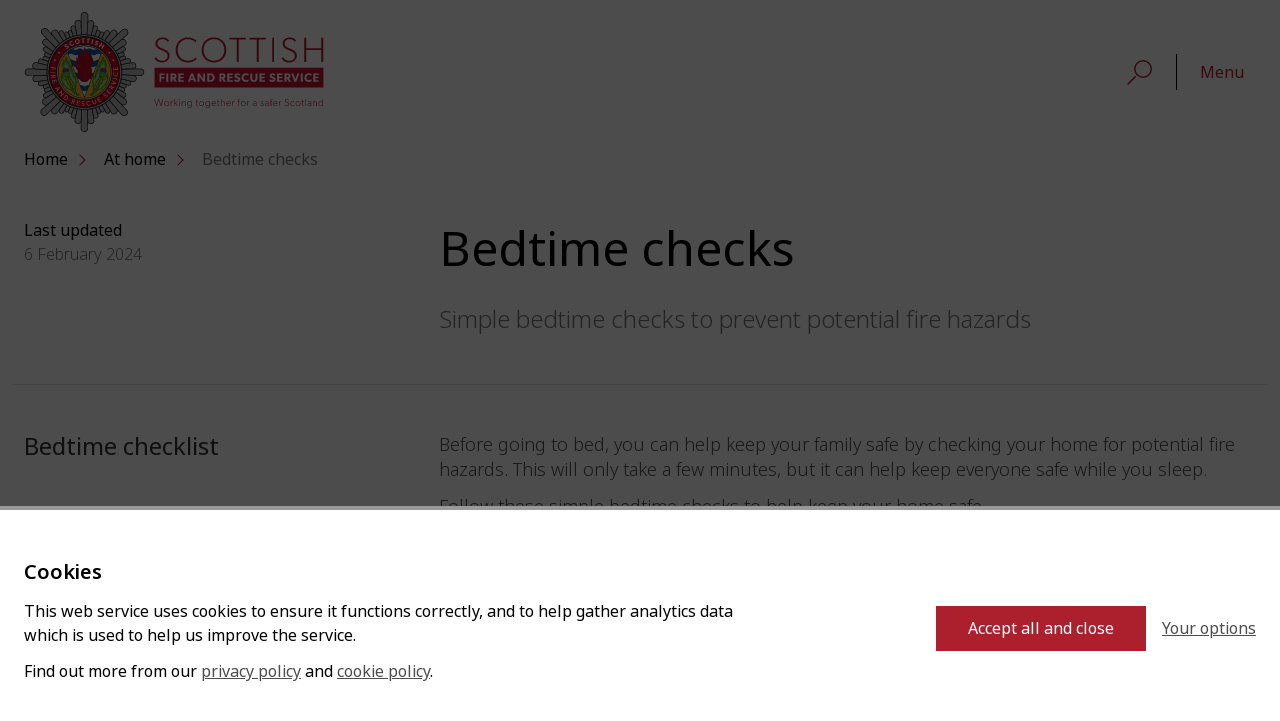

--- FILE ---
content_type: text/html; charset=utf-8
request_url: https://www.firescotland.gov.uk/at-home/bedtime-checks/
body_size: 24099
content:



<!DOCTYPE html>
<html lang="en">
<head>
    <meta charset="utf-8" />
    <meta name="viewport" content="width=device-width, initial-scale=1.0, shrink-to-fit=no" />
    <link rel="shortcut icon" href="/static/img/favicon.ico" />
    <link rel="stylesheet" href="https://use.typekit.net/suz6pye.css" />
    


<title>Bedtime checks | Scottish Fire and Rescue Service</title>
<meta name="description" content="Simple bedtime checks to prevent potential fire hazards" />
<link rel="canonical" href="https://www.firescotland.gov.uk/at-home/bedtime-checks/" />

<meta property="og:title" content="Bedtime checks" />
<meta property="og:description" content="Simple bedtime checks to prevent potential fire hazards" />
<meta property="og:image" content="https://www.firescotland.gov.uk/static/img/og-image.png">
<meta property="og:image:secure_url" content="https://www.firescotland.gov.uk/static/img/og-image.png">
<meta property="og:url" content="https://www.firescotland.gov.uk/at-home/bedtime-checks/">
<meta property="og:site_name">

<meta name="twitter:title" content="Bedtime checks">
<meta name="twitter:description" content="Simple bedtime checks to prevent potential fire hazards">
<meta name="twitter:image" content="https://www.firescotland.gov.uk/static/img/og-image.png">
<meta name="twitter:card" content="summary_large_image">
<meta name="twitter:site" />
<meta name="twitter:creator" />


    <link rel="stylesheet" href="/static/css/index.css" />
    <script src="https://ajax.aspnetcdn.com/ajax/jQuery/jquery-3.0.0.min.js"></script>
    <script src="https://ajax.aspnetcdn.com/ajax/jquery.validate/1.16.0/jquery.validate.min.js"></script>
    <script src="https://ajax.aspnetcdn.com/ajax/mvc/5.2.3/jquery.validate.unobtrusive.min.js"></script>
</head>
<body>

<div class="skip">
    <a class="skip__btn" href="#main">Skip to main content</a>
</div>








<header class="header">

    <div class="header__inner">

        <div class="header__logo-block">

            <a class="header__logo-link" href="/" aria-label="Scottish Fire and Rescue Service Homepage">
                
        <div class="logo">
                <img src="/static/img/sfrs-colour.svg" alt="" class="logo__main" />

                <img src="/static/img/logo-white.png" alt="" class="logo__reverse" />
        </div>

            </a>

        </div>
        
        

<div class="nav__container">

    <nav class="nav" aria-label="Abridged navigation">

        <ul class="nav__list">

                    <li class="nav__item">
                        <a class="nav__link is--active" href="/at-home/">Home safety</a>
                    </li>
                    <li class="nav__item">
                        <a class="nav__link " href="/outdoors/">Outdoors</a>
                    </li>
                    <li class="nav__item">
                        <a class="nav__link " href="/businesses-and-landlords/">Businesses and landlords</a>
                    </li>
                    <li class="nav__item">
                        <a class="nav__link " href="/careers/">Careers</a>
                    </li>
                    <li class="nav__item">
                        <a class="nav__link " href="/news/">News</a>
                    </li>
                    <li class="nav__item">
                        <a class="nav__link " href="/contact-us/">Contact us</a>
                    </li>

        </ul>

    </nav>

    <button class="nav__search-btn js-toggle__search-btn" aria-label="Toggle site search form">
        <svg class="nav__search-icon" focusable="false" xmlns="http://www.w3.org/2000/svg" width="25" height="25" viewBox="0 0 34.914 34.914" aria-hidden="true"><g transform="translate(-1550.086 -49)"><g transform="translate(1560 49)" fill="none" stroke="hsl(354, 69%, 40%)" stroke-width="2"><circle cx="12.5" cy="12.5" r="12.5" stroke="none"></circle><circle cx="12.5" cy="12.5" r="11.5" fill="none"></circle></g><line y1="10" x2="10" transform="translate(1551.5 72.5)" fill="none" stroke="hsl(354, 69%, 40%)" stroke-linecap="round" stroke-width="2"></line></g></svg>

        <svg class="nav__search-close-icon" focusable="false" xmlns="http://www.w3.org/2000/svg" width="25" height="25" viewBox="0 0 34.174 34.172" aria-hidden="true"><path d="M17.556,16.492,33.047,1l1.064,1.064L18.62,17.556,34.111,33.047l-1.064,1.064L17.556,18.62,2.064,34.111,1,33.047,16.492,17.556,1,2.064,2.064,1,17.556,16.492Z" transform="translate(-0.469 -0.47)" fill="#ffffff" stroke="#ffffff" stroke-width="0.75" fill-rule="evenodd"></path></svg>

        <span class="visually-hidden">Toggle site search form</span>
    </button>
    

    <section class="search-modal__container js-toggle__search" id="search-modal" data-toggle="js-toggle__search-btn" aria-label="Site search" data-close-on-click="true" data-close-on-blur="true">

        <div class="search-modal__inner">

            <div class="search-modal__bd">

                <form class="search-modal__form" action="/search-results/">
                    <input placeholder="Search" aria-label="Enter your keywords to search our site" class="input search-modal__input" id="q" name="q" />
                    <button class="search-modal__btn" type="submit"><svg aria-hidden="true" class="search-modal__btn-icon" focusable="false" xmlns="http://www.w3.org/2000/svg" width="25" height="25" viewBox="0 0 34.914 34.914"><g transform="translate(-1550.086 -49)"><g transform="translate(1560 49)" fill="none" stroke="hsl(354, 69%, 40%)" stroke-width="2"><circle cx="12.5" cy="12.5" r="12.5" stroke="none"></circle><circle cx="12.5" cy="12.5" r="11.5" fill="none"></circle></g><line y1="10" x2="10" transform="translate(1551.5 72.5)" fill="none" stroke="hsl(354, 69%, 40%)" stroke-linecap="round" stroke-width="2"></line></g></svg><span class="visually-hidden">Search site</span></button>
                    
                </form>

            </div>

        </div>

    </section>

    <button class="nav__modal-btn js-toggle__nav-btn" aria-label="Expand navigation menu">Menu</button>
    

<nav class="modal__container nav-modal__container js-toggle__nav" id="nav-modal" data-toggle="js-toggle__nav-btn" aria-label="Extended navigation">

    <div class="modal__inner nav-modal__inner">

        <div class="modal__header">
            
        <div class="logo">
                <img src="/static/img/sfrs-colour.svg" alt="" class="logo__main" />

                <img src="/static/img/logo-white.png" alt="" class="logo__reverse" />
        </div>

            <button class="modal__close js-toggle__nav-btn">Close</button>
        </div>

        <div class="modal__bd">

            
    <ul class="nav-modal__list">

            <li class="nav-modal__item">
                <a class="nav-modal__link" href="/at-home/">Home safety</a>
            </li>
            <li class="nav-modal__item">
                <a class="nav-modal__link" href="/outdoors/">Outdoors</a>
            </li>
            <li class="nav-modal__item">
                <a class="nav-modal__link" href="/businesses-and-landlords/">Businesses and landlords</a>
            </li>
            <li class="nav-modal__item">
                <a class="nav-modal__link" href="/careers/">Careers</a>
            </li>
            <li class="nav-modal__item">
                <a class="nav-modal__link" href="/news/">News</a>
            </li>
            <li class="nav-modal__item">
                <a class="nav-modal__link" href="/contact-us/">Contact us</a>
            </li>

    </ul>


            <div class="nav-modal__secondary">

                


    <ul class="nav-secondary__list">
                        
            <li class="nav-secondary__item">
                <a class="nav-secondary__link" href="/your-area/">Your area</a>
            </li>
            <li class="nav-secondary__item">
                <a class="nav-secondary__link" href="/about/">About SFRS</a>
            </li>
            <li class="nav-secondary__item">
                <a class="nav-secondary__link" href="/get-involved/">Get Involved</a>
            </li>
            <li class="nav-secondary__item">
                <a class="nav-secondary__link" href="/access-to-information/publication-scheme/">Publication scheme</a>
            </li>
            <li class="nav-secondary__item">
                <a class="nav-secondary__link" href="/publications/">Search our publications</a>
            </li>
                        
    </ul>


                
    <div class="nav-tertiary__container">

        <ul class="nav-tertiary__list">

                <li class="nav-tertiary__item">
                    <a class="nav-tertiary__link" href="/about/board-and-committees/sfrs-board/">SFRS Board</a>
                </li>
                <li class="nav-tertiary__item">
                    <a class="nav-tertiary__link" href="/about/board-and-committees/board-members/">Board members</a>
                </li>
                <li class="nav-tertiary__item">
                    <a class="nav-tertiary__link" href="/about/board-and-committees/committee-meetings/">Committee meetings</a>
                </li>

        </ul>

    </div>


            </div>

        </div>

    </div>

</nav>

</div>
        
    </div>

</header>




<main class="main" id="main">

    <div class="wrap">
        
        

<nav role="navigation" aria-label="Breadcrumb" class="breadcrumb">

    <ul class="breadcrumb__list">

        <li class="breadcrumb__item">
            <a href="/" class="breadcrumb__link">Home</a>
        </li>

                <li class="breadcrumb__item">
                    <a href="/at-home/" class="breadcrumb__link">At home</a>
                </li>    
        
            <li class="breadcrumb__item">
                <a href="/at-home/bedtime-checks/" aria-current="page" class="breadcrumb__link">Bedtime checks</a>
            </li>    

    </ul>

</nav>

        

<div class="article-header">

    <div class="row">

        


<div class="col xsmall-12 medium-4">

    <div class="article-meta">

        <div class="article-meta__col">

            <p class="article-meta__label">Last updated</p>

            <p class="article-meta__date">6 February 2024 </p>

        </div>

    </div>

</div>
        
        


<div class="col xsmall-12 medium-8">

    <div class="article-header__inner">

        

        <h1 class="article-header__title">Bedtime checks</h1>

        <p class="article-header__summary">Simple bedtime checks to prevent potential fire hazards</p>

    </div>

</div>

    </div>

</div>

    </div>

    

<div class="wrap editorial-pair">

    <div class="row">
        <div class="col xxsmall-12 xsmall-12 small-12 medium-12 large-12 editorial-pair__inner">
            <div class="row">
                <div class="col xxsmall-12 xsmall-4 small-4">

                    <h2 class="editorial-pair__heading">Bedtime checklist</h2>

                    

                </div>

                <div class="col xxsmall-12 xsmall-8 small-8 editor rte editor--full">




<p>Before going to bed, you can help keep your family safe by checking your home for potential fire hazards. This will only take a few minutes, but it can help keep everyone safe while you sleep. </p>
<p>Follow these simple bedtime checks to help keep your home safe. </p>
<ol>
<li data-gc-list-depth="1" data-gc-list-style="ordered">Switch off and unplug all electrical appliances not designed to be left on overnight. </li>
<li data-gc-list-depth="1" data-gc-list-style="ordered">Stub out all cigarettes and always empty ashtrays. Pour water over cigarette ends and matches before putting them in the bin outside. </li>
<li data-gc-list-depth="1" data-gc-list-style="ordered">Put fireguards around open fires. Do not build-up the fire before you go to bed. </li>
<li data-gc-list-depth="1" data-gc-list-style="ordered">Switch off any portable heaters.</li>
<li data-gc-list-depth="1" data-gc-list-style="ordered">Switch off any electric blankets, unless it’s marked ‘suitable for all night use’.</li>
<li data-gc-list-depth="1" data-gc-list-style="ordered">Close all doors – it can keep your escape route free from smoke and may stop a fire spreading. </li>
<li data-gc-list-depth="1" data-gc-list-style="ordered">Make sure the main door keys are to hand. </li>
<li data-gc-list-depth="1" data-gc-list-style="ordered">Extinguish open flames such as candles, oil lamps, and incenses sticks. </li>
<li data-gc-list-depth="1" data-gc-list-style="ordered">Only use laptops and devices on hard surfaces so the air vents can let the heat escape. They should also be unplugged before bed.  </li>
<li data-gc-list-depth="1" data-gc-list-style="ordered">Never charge your mobile phone while you are asleep, or charge it and leave under your pillow.</li>
</ol>
                </div>
            </div>
        </div>
    </div>

</div>
<div class="wrap editorial-pair">

    <div class="row">
        <div class="col xxsmall-12 xsmall-12 small-12 medium-12 large-12 editorial-pair__inner">
            <div class="row">
                <div class="col xxsmall-12 xsmall-4 small-4">

                    <h2 class="editorial-pair__heading">Fire escape plan</h2>

                    

                </div>

                <div class="col xxsmall-12 xsmall-8 small-8 editor rte editor--full">




<p>There is always a risk of fire. By having an escape plan in place, you can minimise the risks and ensure that everyone knows what to do in the event of a fire, which can happen at any time, and it can spread quickly, leaving little time to react. Bedtime checks can help reduce the risk of fire, but it is always better to have an escape plan ready.  </p>
<p>Our <a href="https://www.firescotland.gov.uk/your-safety/at-home/escape-plan/" data-gc-link="https://www.firescotland.gov.uk/your-safety/at-home/escape-plan/">escape plan</a> page gives you more details on how to make your own.  </p>
                </div>
            </div>
        </div>
    </div>

</div>
<div class="wrap editorial-pair">

    <div class="row">
        <div class="col xxsmall-12 xsmall-12 small-12 medium-12 large-12 editorial-pair__inner">
            <div class="row">
                <div class="col xxsmall-12 xsmall-4 small-4">

                    <h2 class="editorial-pair__heading">Fire alarm checks&#xA0;</h2>

                    

                </div>

                <div class="col xxsmall-12 xsmall-8 small-8 editor rte editor--full">




<p>Ensure your alarms are in working order. Every week you should test your smoke and heat alarms by pressing the ‘test’ button. If it doesn’t sound, fit a new battery. All interlinked alarms should sound when testing. If they don't sound, fit a new alarm. </p>
<p>You can find more information on looking after your smoke alarms in our <a href="/your-safety/at-home/alarms/" data-gc-link="https://www.firescotland.gov.uk/your-safety/at-home/alarms/">smoke and heat alarms</a>.</p>
                </div>
            </div>
        </div>
    </div>

</div>
    
    

    <div class="wrap">

        <div class="wrap">
            <div class="hr"></div>
        </div>

        <div class="section-heading">
            <div class="section-heading__bd">
                <h2 class="section-heading__title">Related content</h2>
            </div>
        </div>

        <section class="cta-grid cta-grid--3-col">
            
                <article class="card card--text">

                    <div class="card__content">

                        <p class="card__label"></p>

                        <h3 class="card__title">
                            <a class="card__link" href="/contact-us/home-fire-safety-visits/">Home fire safety visits</a>
                        </h3>

                        <p class="card__summary">Find out what is a Home Fire Safety Visit, who can get one, and how to arrange a visit.</p>

                    </div>

                </article>
                <article class="card card--text">

                    <div class="card__content">

                        <p class="card__label"></p>

                        <h3 class="card__title">
                            <a class="card__link" href="/at-home/smoke-and-heat-alarms/">Smoke and heat alarms</a>
                        </h3>

                        <p class="card__summary">Fire and smoke alarms are essential for home safety. Learn about what to buy, how to install them, and why you need them in your home</p>

                    </div>

                </article>
                <article class="card card--text">

                    <div class="card__content">

                        <p class="card__label"></p>

                        <h3 class="card__title">
                            <a class="card__link" href="/at-home/escape-plan/">Escape plan</a>
                        </h3>

                        <p class="card__summary">Learn how to create an escape plan for getting everyone out as quickly and safely as possible</p>

                    </div>

                </article>

        </section>

    </div>

    
        

</main>


<footer class="footer">
    
    <div class="wrap">
           
<div class="billboard">

    <div class="billboard__inner">
        <h2 class="billboard__title"> In an emergency always call 999.</h2>
    </div>

</div>
    </div>


    <div class="wrap-flex">

        <div class="row">

            
<div class="col xs-12 sm-4">

    <h2 class="footer__title">About SFRS</h2>

        <ul class="footer__list">

                <li class="footer__item">
                    <a class="footer__link" href="/about/">About SFRS</a>
                </li>
                <li class="footer__item">
                    <a class="footer__link" href="/careers/">Careers</a>
                </li>
                <li class="footer__item">
                    <a class="footer__link" href="/contact-us/">Contact us</a>
                </li>
                <li class="footer__item">
                    <a class="footer__link" href="/about/board-and-committees/">Board and committees</a>
                </li>
                <li class="footer__item">
                    <a class="footer__link" href="/about/statistics/">Incident and organisational statistics</a>
                </li>

        </ul>

</div>

            
<div class="col xs-12 sm-4">

    <h2 class="footer__title">About this site</h2>
    
        <ul class="footer__list">
        
                <li class="footer__item">
                    <a class="footer__link" href="/accessibility-statement/">Accessibility statement</a>
                </li>
                <li class="footer__item">
                    <a class="footer__link" href="/cookies-policy/">Cookies policy</a>
                </li>
                <li class="footer__item">
                    <a class="footer__link" href="/privacy-policy/">Privacy policy</a>
                </li>
      
        </ul>

</div>
            
            

<div class="col xs-12 sm-4">

    <h2 class="footer__title">Follow us</h2>

    <div class="row">

        <div class="col xs-12 md-6">

            <ul class="footer__list--icons">

                <li class="footer__item">
                    <a class="footer__link" href="https://www.facebook.com/firescot" aria-label="Follow us on Facebook">
                        <svg class="footer__icon" xmlns="http://www.w3.org/2000/svg" viewBox="0 0 50 50" width="32" height="32" aria-hidden="true"><path fill="#fff" fill-rule="evenodd" d="M25 50a25 25 0 1 0 0-50 25 25 0 0 0 0 50Zm0-3a22 22 0 1 0 0-44 22 22 0 0 0 0 44Zm1.8-11V25h3.3l.4-3.8h-3.7v-1.9c0-1 .1-1.5 1.6-1.5h2V14h-3.2c-3.9 0-5.3 1.8-5.3 5v2.2h-2.4V25h2.4v11h5Zm0 0"></path></svg>
                        <span class="visually-hidden">Visit our Facebook page</span>
                    </a>
                </li>

                <li class="footer__item">
                    <a class="footer__link" href="https://twitter.com/fire_scot" aria-label="Follow us on X">
                        <svg width="32" height="32" viewBox="0 0 32 32" class="footer__icon">
  <defs>
    <style>
      .cls-1 {
        fill-rule: evenodd;
      }

      .cls-1, .cls-2 {
        fill: #fff;
        stroke-width: 0px;
      }
    </style>
  </defs>
  <g id="Layer_1-2" data-name="Layer 1">
    <g>
      <path class="cls-2" d="M17.22,15l4.76-5.54h-1.13l-4.14,4.81-3.3-4.81h-3.81l5,7.27-5,5.81h1.13l4.37-5.08,3.49,5.08h3.81l-5.18-7.54h0ZM15.67,16.8l-.51-.72-4.03-5.76h1.73l3.25,4.65.51.72,4.23,6.04h-1.73l-3.45-4.93h0Z"/>
      <path class="cls-1" d="M16,32c8.84,0,16-7.16,16-16S24.84,0,16,0,0,7.16,0,16s7.16,16,16,16ZM16,30.08c7.78,0,14.08-6.3,14.08-14.08S23.78,1.92,16,1.92,1.92,8.22,1.92,16s6.3,14.08,14.08,14.08Z"/>
    </g>
  </g>
</svg>
                        <span class="visually-hidden">Visit our X page</span>
                    </a>
                </li>

                <li class="footer__item">
                    <a class="footer__link" href="https://www.instagram.com/fire_scot/" aria-label="Follow us on Instagram">
                        <svg class="footer__icon" xmlns="http://www.w3.org/2000/svg" viewBox="0 0 50 50" width="32" height="32" aria-hidden="true"><path fill="#fff" fill-rule="evenodd" d="M25 0a25 25 0 1 0 0 50 25 25 0 0 0 0-50Zm0 3a22 22 0 1 0 0 44 22 22 0 0 0 0-44Zm11 31.5v-19c-.2-1-1-1.8-2-2H15.8c-1 .3-1.7 1.1-1.9 2.1V34.6c.3 1 1 1.7 2 1.9h18.1c1-.3 1.7-1 1.9-2Zm-19.6-1.4c0 .5.4 1 .9 1h15.4c.5 0 1-.5 1-1V22.9h-2.2a7.5 7.5 0 0 1-.7 5.8 7 7 0 0 1-2 2.2 6.6 6.6 0 0 1-7.1.3c-1.2-.6-2-1.6-2.7-2.8-1-1.7-1-3.6-.5-5.6h-2.1v10.3Zm8.5-3.4c2.5 0 4.5-2 4.6-4.6 0-2.6-2-4.8-4.5-4.8-2.4 0-4.4 2-4.5 4.6 0 2.6 2 4.7 4.4 4.8Zm8.7-11.2v-2.2c0-.5-.4-1-.9-1h-2a1 1 0 0 0-1 1v2.2l.1.3c.1.4.5.6.9.6h2c.5 0 1-.4 1-1Zm0 0"></path></svg>
                        <span class="visually-hidden">Visit our Instagram</span>
                    </a>
                </li>

                <li class="footer__item">
                    <a class="footer__link" href="https://www.youtube.com/user/OfficialScottishFire" aria-label="Follow us on You Tube">
                        <svg class="footer__icon" xmlns="http://www.w3.org/2000/svg" viewBox="0 0 50 50" width="32" height="32" aria-hidden="true"><path fill="#fff" fill-rule="evenodd" d="M50 25a25 25 0 1 0-50 0 25 25 0 0 0 50 0Zm-3 0a22 22 0 1 0-44 0 22 22 0 0 0 44 0Zm-10.2 5.8a3 3 0 0 1-2.7 2.4c-3 .3-6 .3-9.1.3-3 0-6.1 0-9.1-.3a3 3 0 0 1-2.7-2.4c-.4-1.9-.4-3.9-.4-5.8s0-4 .4-5.8a3 3 0 0 1 2.7-2.4c3-.3 6-.3 9.1-.3 3 0 6.1 0 9.1.3a3 3 0 0 1 2.7 2.4c.4 1.9.4 3.9.4 5.8s0 4-.4 5.8Zm-14-10.3 6.8 3.9-6.8 3.9v-7.8Zm0 0"></path></svg>
                        <span class="visually-hidden">Visit our Youtube channel</span>
                    </a>
                </li>

                <li class="footer__item">
                    <a class="footer__link" href="https://www.linkedin.com/company/scottish-fire-and-rescue-service" aria-label="Follow us on Linked In">
                        <svg class="footer__icon" xmlns="http://www.w3.org/2000/svg" viewBox="0 0 50 50" width="32" height="32" aria-hidden="true"><path fill="#fff" fill-rule="evenodd" d="M25 50a25 25 0 1 0 0-50 25 25 0 0 0 0 50Zm0-3a22 22 0 1 0 0-44 22 22 0 0 0 0 44ZM14 20.1v14.6h4.7V20H14Zm2.7-7.1C15 13 14 14 14 15.5c0 1.4 1 2.5 2.6 2.5 1.7 0 2.7-1 2.7-2.5 0-1.4-1-2.5-2.6-2.5Zm13.9 7.1a4.7 4.7 0 0 0-4.3 2.4v-2h-4.7V35h4.7v-8.1c0-.5 0-.9.2-1.2.3-.9 1.1-1.8 2.4-1.8 1.7 0 2.4 1.4 2.4 3.3V35H36v-8.3c0-4.5-2.3-6.6-5.4-6.6Zm0 0"></path></svg>
                        <span class="visually-hidden">Visit us on LinkedIn</span>
                    </a>
                </li>
            </ul>

        </div>

    </div>

</div>

        </div>

    </div>

</footer>

</body>
<script nomodule src="/static/js/polyfills.js"></script>
<script src="/static/js/index.js"></script>

</html>

--- FILE ---
content_type: text/css
request_url: https://www.firescotland.gov.uk/static/css/index.css
body_size: 203361
content:
@import url(https://fonts.googleapis.com/css2?family=Noto+Sans:wght@300;400;600;700;800);
.fade-in{-webkit-animation:fade-in .5s cubic-bezier(0.455, 0.03, 0.515, 0.955) both;animation:fade-in .5s cubic-bezier(0.455, 0.03, 0.515, 0.955) both}@-webkit-keyframes fade-in{0%{opacity:0}100%{opacity:1}}@keyframes fade-in{0%{opacity:0}100%{opacity:1}}.fade-in-left{-webkit-animation:fade-in-left .5s cubic-bezier(0.39, 0.575, 0.565, 1) both;animation:fade-in-left .5s cubic-bezier(0.39, 0.575, 0.565, 1) both;transition:opacity 1.5s cubic-bezier(0.455, 0.03, 0.515, 0.955)}@-webkit-keyframes fade-in-left{0%{transform:translateX(-24px);opacity:0}100%{transform:translateX(0);opacity:1}}@keyframes fade-in-left{0%{transform:translateX(-24px);opacity:0}100%{transform:translateX(0);opacity:1}}.fade-in-right{-webkit-animation:fade-in-right .5s cubic-bezier(0.39, 0.575, 0.565, 1) both;animation:fade-in-right .5s cubic-bezier(0.39, 0.575, 0.565, 1) both;transition:opacity 1.5s cubic-bezier(0.455, 0.03, 0.515, 0.955)}@-webkit-keyframes fade-in-right{0%{transform:translateX(24px);opacity:0}100%{transform:translateX(0);opacity:1}}@keyframes fade-in-right{0%{transform:translateX(24px);opacity:0}100%{transform:translateX(0);opacity:1}}.fade-in-bottom{-webkit-animation:fade-in-bottom .5s cubic-bezier(0.39, 0.575, 0.565, 1) both;animation:fade-in-bottom .5s cubic-bezier(0.39, 0.575, 0.565, 1) both;transition:opacity 1.5s cubic-bezier(0.455, 0.03, 0.515, 0.955)}@-webkit-keyframes fade-in-bottom{0%{transform:translateY(24px);opacity:0}100%{transform:translateY(0);opacity:1}}@keyframes fade-in-bottom{0%{transform:translateY(24px);opacity:0}100%{transform:translateY(0);opacity:1}}.fade-in--01{-webkit-animation-delay:.1s;animation-delay:.1s}.fade-in--02{-webkit-animation-delay:.2s;animation-delay:.2s}.fade-in--03{-webkit-animation-delay:.3s;animation-delay:.3s}.fade-in--04{-webkit-animation-delay:.4s;animation-delay:.4s}:root{--font-family-default: "noto-sans";--font-size-plus-8: 3.75rem;--font-size-plus-7: 3.375rem;--font-size-plus-6: 3rem;--font-size-plus-5: 2.25rem;--font-size-plus-4: 2rem;--font-size-plus-3: 1.5rem;--font-size-plus-2: 1.25rem;--font-size-plus-1: 1.125rem;--font-size-baseline: 1rem;--font-size-minus-1: 0.875rem;--font-size-minus-2: 0.75rem;--baseline: 1.5rem;--gutter: 24px;--max-container-width: 1400px;--baseline-quarter: calc(var(--baseline)/4);--baseline-half: calc(var(--baseline)/2);--baseline-double: calc(var(--baseline)*2);--light-grey-1: hsl(0, 0%, 96%);--light-grey-2: hsl(0, 0%, 90%);--light-grey-3: hsl(0, 0%, 80%);--mid-grey-1: hsl(0, 0%, 70%);--mid-grey-2: hsl(0, 0%, 60%);--mid-grey-3: hsl(0, 0%, 50%);--dark-grey-1: hsl(0, 0%, 46%);--dark-grey-2: hsl(0, 0%, 30%);--dark-grey-3: hsl(0, 0%, 20%);--off-black: hsl(0, 0%, 10%);--white: hsl(100, 100%, 100%);--highlight: hsl(41, 100%, 55%);--focus:	hsl(0, 0%, 44%);--error: hsl(8, 77%, 47%);--brand-red: hsl(354, 69%, 40%);--brand-black: hsl(0, 0%, 0%);--brand-grey: hsl(0, 0%, 74%);--brand-gradient: linear-gradient(hsl(352, 64%, 31%), hsl(350, 83%, 42%));--light-weight: 200;--book-weight: 300;--regular-weight: 400;--medium-weight: 500;--semibold-weight: 600;--bold-weight: 700;--measure: 40em;--bp-xs: 480px;--bp-sm: 768px;--bp-md: 1024px;--bp-lg: 1200px}.wrap{max-width:1400px;max-width:var(--max-container-width);margin:0 auto;padding:1.5rem calc(24px/2) 0 calc(24px/2);padding:var(--baseline) calc(var(--gutter)/2) 0 calc(var(--gutter)/2)}.wrap-flex{max-width:1400px;max-width:var(--max-container-width);margin:0 auto;padding:0 calc(24px*1);padding:0 calc(var(--gutter)*1)}.grid{display:flex;align-items:stretch;margin-left:calc(24px*-0.5);margin-left:calc(var(--gutter)*-0.5);margin-right:calc(24px*-0.5);margin-right:calc(var(--gutter)*-0.5)}.row{display:flex;align-items:stretch;margin-left:calc(24px*-0.5);margin-left:calc(var(--gutter)*-0.5);margin-right:calc(24px*-0.5);margin-right:calc(var(--gutter)*-0.5);flex-direction:row;flex-wrap:wrap}.row__article{display:flex;align-items:stretch;align-content:stretch;flex-wrap:wrap;margin-left:calc(24px*-0.5);margin-left:calc(var(--gutter)*-0.5);margin-right:calc(24px*-0.5);margin-right:calc(var(--gutter)*-0.5);margin-top:calc(1.5rem*3) !important;margin-top:calc(var(--baseline)*3) !important}@media(max-width: 1024px){.row__article{margin-top:calc(24px*2) !important;margin-top:calc(var(--gutter)*2) !important}}@media(max-width: 768px){.row__article{margin-top:1.5rem !important;margin-top:var(--baseline) !important}}.row__margin{margin-top:1.5rem;margin-top:var(--baseline)}.row--border{border-bottom:1px solid rgba(255,255,255,.3);margin-bottom:24px;margin-bottom:var(--gutter)}.row--align-end{justify-content:flex-end}.row--align-between{justify-content:space-between}.row--align-between:after{content:"";display:none}.row--reverse{display:flex;justify-content:flex-start;margin-left:calc(24px*-0.5);margin-left:calc(var(--gutter)*-0.5);margin-right:calc(24px*-0.5);margin-right:calc(var(--gutter)*-0.5);flex-direction:row-reverse;flex-wrap:wrap}.col{margin-left:calc(24px*.5);margin-left:calc(var(--gutter)*.5);margin-right:calc(24px*.5);margin-right:calc(var(--gutter)*.5)}.xs-1{width:3.3333333333%;width:calc(((99.999% / 12) * 1) - (24px))}.xs-2{width:11.6666666667%;width:calc(((99.999% / 12) * 2) - (24px))}.xs-3{width:20%;width:calc(((99.999% / 12) * 3) - (24px))}.xs-4{width:28.3333333333%;width:calc(((99.999% / 12) * 4) - (24px))}.xs-5{width:36.6666666667%;width:calc(((99.999% / 12) * 5) - (24px))}.xs-6{width:45%;width:calc(((99.999% / 12) * 6) - (24px))}.xs-7{width:53.3333333333%;width:calc(((99.999% / 12) * 7) - (24px))}.xs-8{width:61.6666666667%;width:calc(((99.999% / 12) * 8) - (24px))}.xs-9{width:70%;width:calc(((99.999% / 12) * 9) - (24px))}.xs-10{width:78.3333333333%;width:calc(((99.999% / 12) * 10) - (24px))}.xs-11{width:86.6666666667%;width:calc(((99.999% / 12) * 11) - (24px))}.xs-12{width:95%;width:calc(((99.999% / 12) * 12) - (24px))}@media(min-width: 768px){.sm-1{width:3.3333333333%;width:calc(((99.999% / 12) * 1) - (24px))}.sm-2{width:11.6666666667%;width:calc(((99.999% / 12) * 2) - (24px))}.sm-3{width:20%;width:calc(((99.999% / 12) * 3) - (24px))}.sm-4{width:28.3333333333%;width:calc(((99.999% / 12) * 4) - (24px))}.sm-5{width:36.6666666667%;width:calc(((99.999% / 12) * 5) - (24px))}.sm-6{width:45%;width:calc(((99.999% / 12) * 6) - (24px))}.sm-7{width:53.3333333333%;width:calc(((99.999% / 12) * 7) - (24px))}.sm-8{width:61.6666666667%;width:calc(((99.999% / 12) * 8) - (24px))}.sm-9{width:70%;width:calc(((99.999% / 12) * 9) - (24px))}.sm-10{width:78.3333333333%;width:calc(((99.999% / 12) * 10) - (24px))}.sm-11{width:86.6666666667%;width:calc(((99.999% / 12) * 11) - (24px))}.sm-12{width:95%;width:calc(((99.999% / 12) * 12) - (24px))}}@media(min-width: 1024px){.md-1{width:3.3333333333%;width:calc(((99.999% / 12) * 1) - (24px))}.md-2{width:11.6666666667%;width:calc(((99.999% / 12) * 2) - (24px))}.md-3{width:20%;width:calc(((99.999% / 12) * 3) - (24px))}.md-4{width:28.3333333333%;width:calc(((99.999% / 12) * 4) - (24px))}.md-5{width:36.6666666667%;width:calc(((99.999% / 12) * 5) - (24px))}.md-6{width:45%;width:calc(((99.999% / 12) * 6) - (24px))}.md-7{width:53.3333333333%;width:calc(((99.999% / 12) * 7) - (24px))}.md-8{width:61.6666666667%;width:calc(((99.999% / 12) * 8) - (24px))}.md-9{width:70%;width:calc(((99.999% / 12) * 9) - (24px))}.md-10{width:78.3333333333%;width:calc(((99.999% / 12) * 10) - (24px))}.md-11{width:86.6666666667%;width:calc(((99.999% / 12) * 11) - (24px))}.md-12{width:95%;width:calc(((99.999% / 12) * 12) - (24px))}}@media(min-width: 1200px){.lg-1{width:3.3333333333%;width:calc(((99.999% / 12) * 1) - (24px))}.lg-2{width:11.6666666667%;width:calc(((99.999% / 12) * 2) - (24px))}.lg-3{width:20%;width:calc(((99.999% / 12) * 3) - (24px))}.lg-4{width:28.3333333333%;width:calc(((99.999% / 12) * 4) - (24px))}.lg-5{width:36.6666666667%;width:calc(((99.999% / 12) * 5) - (24px))}.lg-6{width:45%;width:calc(((99.999% / 12) * 6) - (24px))}.lg-7{width:53.3333333333%;width:calc(((99.999% / 12) * 7) - (24px))}.lg-8{width:61.6666666667%;width:calc(((99.999% / 12) * 8) - (24px))}.lg-9{width:70%;width:calc(((99.999% / 12) * 9) - (24px))}.lg-10{width:78.3333333333%;width:calc(((99.999% / 12) * 10) - (24px))}.lg-11{width:86.6666666667%;width:calc(((99.999% / 12) * 11) - (24px))}.lg-12{width:95%;width:calc(((99.999% / 12) * 12) - (24px))}}@media(max-width: 512px){.xxsmall-12{width:95%;width:calc(((99.999% / 12) * 12) - (24px))}}@media(min-width: 512px){.xsmall-2{width:11.6666666667%;width:calc(((99.999% / 12) * 2) - (24px))}.xsmall-3{width:20%;width:calc(((99.999% / 12) * 3) - (24px))}.xsmall-6{width:45%;width:calc(((99.999% / 12) * 6) - (24px))}.xsmall-9{width:70%;width:calc(((99.999% / 12) * 9) - (24px))}.xsmall-12{width:95%;width:calc(((99.999% / 12) * 12) - (24px))}}@media(min-width: 768px){.small-2{width:11.6666666667%;width:calc(((99.999% / 12) * 2) - (24px))}.small-3{width:20%;width:calc(((99.999% / 12) * 3) - (24px))}.small-4{width:28.3333333333%;width:calc(((99.999% / 12) * 4) - (24px))}.small-5{width:36.6666666667%;width:calc(((99.999% / 12) * 5) - (24px))}.small-6{width:45%;width:calc(((99.999% / 12) * 6) - (24px))}.small-7{width:53.3333333333%;width:calc(((99.999% / 12) * 7) - (24px))}.small-8{width:61.6666666667%;width:calc(((99.999% / 12) * 8) - (24px))}.small-9{width:70%;width:calc(((99.999% / 12) * 9) - (24px))}.small-10{width:78.3333333333%;width:calc(((99.999% / 12) * 10) - (24px))}.small-12{width:95%;width:calc(((99.999% / 12) * 12) - (24px))}}@media(min-width: 1024px){.medium-2{width:11.6666666667%;width:calc(((99.999% / 12) * 2) - (24px))}.medium-3{width:20%;width:calc(((99.999% / 12) * 3) - (24px))}.medium-4{width:28.3333333333%;width:calc(((99.999% / 12) * 4) - (24px))}.medium-6{width:45%;width:calc(((99.999% / 12) * 6) - (24px))}.medium-7{width:53.3333333333%;width:calc(((99.999% / 12) * 7) - (24px))}.medium-8{width:61.6666666667%;width:calc(((99.999% / 12) * 8) - (24px))}.medium-10{width:78.3333333333%;width:calc(((99.999% / 12) * 10) - (24px))}.medium-12{width:95%;width:calc(((99.999% / 12) * 12) - (24px))}}@media(min-width: 1400px){.large-3{width:20%;width:calc(((99.999% / 12) * 3) - (24px))}.large-4{width:28.3333333333%;width:calc(((99.999% / 12) * 4) - (24px))}.large-8{width:61.6666666667%;width:calc(((99.999% / 12) * 8) - (24px))}.large-9{width:70%;width:calc(((99.999% / 12) * 9) - (24px))}}.push-right{margin-right:1.5rem !important;margin-right:var(--baseline) !important}.push-top{margin-top:1.5rem !important;margin-top:var(--baseline) !important}.push-top--large{margin-top:calc(1.5rem*2.4) !important;margin-top:calc(var(--baseline)*2.4) !important}.push-bottom{margin-bottom:1.5rem !important;margin-bottom:var(--baseline) !important}.push-bottom--half{margin-bottom:calc(1.5rem/2) !important;margin-bottom:calc(var(--baseline)/2) !important}.push-bottom--quarter{margin-bottom:calc(1.5rem/4) !important;margin-bottom:calc(var(--baseline)/4) !important}.push-bottom--large{margin-bottom:calc(1.5rem*2) !important;margin-bottom:calc(var(--baseline)*2) !important}.push-bottom--extra-large{margin-bottom:calc(1.5rem*3) !important;margin-bottom:calc(var(--baseline)*3) !important}.flex__align_end{margin-top:calc(1.5rem/1.7);margin-top:calc(var(--baseline)/1.7);display:flex !important;align-self:flex-end}*{outline-color:hsl(0, 0%, 0%);outline-color:var(--brand-black)}*,*:before,*:after{box-sizing:border-box}html,body,div,span,applet object,iframe,h1,h2,h3,h4,h5,h6,p,blockquote,pre,a,abbr,acronym,address,big,cite,code,del,dfn,em,font,img,ins,kbd,q,s,samp,small,strike,strong,sub,sup,tt,var,b,u,i,center,dl,dt,dd,ol,ul,li,fieldset,form,label,legend,table,caption,tbody,tfoot,thead,tr,th,td,article,aside,canvas,details,figcaption,figure,footer,header,hgroup,menu,nav,section,summary,time,mark,audio,video,main{background:rgba(0,0,0,0);border:0;font-size:100%;margin:0;padding:0;vertical-align:baseline}html,body{background-color:hsl(100, 100%, 100%);background-color:var(--white)}html{color-scheme:light dark;-webkit-text-size-adjust:100%;-ms-text-size-adjust:100%;text-rendering:optimizeSpeed;height:100%}html:focus-within{scroll-behavior:smooth}body{min-height:100%;min-width:100%;font-size:100%;line-height:1.5;color:hsl(0, 0%, 20%);color:var(--dark-grey-3)}article,aside,details,figcaption,figure,footer,header,hgroup,menu,nav,section,main{display:block}ol,ul{list-style:none}ins{text-decoration:none}mark{font-style:italic;font-weight:700;font-weight:var(--bold-weight)}del{text-decoration:line-through}dfn{font-style:italic}table{border-collapse:collapse;border-spacing:0}td{vertical-align:top}hr{border:0;display:block;height:1px;margin:0;padding:0}legend{border:0;padding:0;white-space:normal}figure{margin:0}[hidden]{display:none}:focus{outline:0 none}:focus-visible{outline:4px solid rgba(0,0,0,0);box-shadow:0px 0px 0px 4px hsl(0, 0%, 0%);box-shadow:0px 0px 0px 4px var(--brand-black)}img{display:block;border:0;max-width:100%;height:auto}a{text-decoration:none}a:hover,a:focus,a:active{text-decoration:none}strong,b{font-weight:700;font-weight:var(--bold-weight)}em,i{font-style:italic}h1,h2,h3,h4,h5,h6{font-weight:500;font-weight:var(--medium-weight)}blockquote,q{quotes:none}blockquote:before,blockquote:after,q:before,q:after{content:"";content:none}address{font-style:400;font-style:var(--regular-weight)}legend{border:0;padding:0;white-space:normal}sub,sup{font-size:75%;line-height:0;position:relative;vertical-align:baseline}sup{top:-0.5em}sub{bottom:-0.25em}input,button,select{-moz-appearance:none;-webkit-appearance:none}input,button,select{border:0 none;border-radius:0;padding:0;vertical-align:middle}select::-ms-expand{display:none}input[type=search]{border-radius:0;-moz-appearance:none;-webkit-appearance:none}input[type=search]::-webkit-search-decoration,input[type=search]::-webkit-search-cancel-button,input[type=search]::-webkit-search-results-button,input[type=search]::-webkit-search-results-decoration{display:none}input[type=checkbox]{-moz-appearance:checkbox;-webkit-appearance:checkbox}input[type=radio]{-moz-appearance:radio;-webkit-appearance:radio}input[type=range]{-moz-appearance:slider-horizontal;-webkit-appearance:slider-horizontal}select{-moz-appearance:none;-webkit-appearance:none}button::-moz-focus-inner,input::-moz-focus-inner{border:0;padding:0}input,button,textarea,select{font:inherit;letter-spacing:inherit;word-spacing:inherit}button,input[type=button],input[type=reset],input[type=submit]{border:0 none;cursor:pointer;-webkit-appearance:button}a[disabled],button[disabled],input[disabled]{cursor:default;pointer-events:none}textarea{overflow:auto;vertical-align:top;resize:vertical;width:100%}@media(prefers-reduced-motion: reduce){html:focus-within{scroll-behavior:auto}*,*::before,*::after{-webkit-animation-duration:.01ms !important;animation-duration:.01ms !important;-webkit-animation-iteration-count:1 !important;animation-iteration-count:1 !important;transition-duration:.01ms !important;scroll-behavior:auto !important}}@font-face{font-family:"Noto Sans";font-style:normal;font-weight:300;src:url(https://fonts.gstatic.com/s/notosans/v28/o-0NIpQlx3QUlC5A4PNjThZVadyBx2pqPIif.woff2) format("woff2");unicode-range:U+0460-052F,U+1C80-1C88,U+20B4,U+2DE0-2DFF,U+A640-A69F,U+FE2E-FE2F}@font-face{font-family:"Noto Sans";font-style:normal;font-weight:300;src:url(https://fonts.gstatic.com/s/notosans/v28/o-0NIpQlx3QUlC5A4PNjThZVYNyBx2pqPIif.woff2) format("woff2");unicode-range:U+0301,U+0400-045F,U+0490-0491,U+04B0-04B1,U+2116}@font-face{font-family:"Noto Sans";font-style:normal;font-weight:300;src:url(https://fonts.gstatic.com/s/notosans/v28/o-0NIpQlx3QUlC5A4PNjThZVZdyBx2pqPIif.woff2) format("woff2");unicode-range:U+0900-097F,U+1CD0-1CF9,U+200C-200D,U+20A8,U+20B9,U+25CC,U+A830-A839,U+A8E0-A8FF}@font-face{font-family:"Noto Sans";font-style:normal;font-weight:300;src:url(https://fonts.gstatic.com/s/notosans/v28/o-0NIpQlx3QUlC5A4PNjThZVaNyBx2pqPIif.woff2) format("woff2");unicode-range:U+1F00-1FFF}@font-face{font-family:"Noto Sans";font-style:normal;font-weight:300;src:url(https://fonts.gstatic.com/s/notosans/v28/o-0NIpQlx3QUlC5A4PNjThZVZ9yBx2pqPIif.woff2) format("woff2");unicode-range:U+0370-03FF}@font-face{font-family:"Noto Sans";font-style:normal;font-weight:300;src:url(https://fonts.gstatic.com/s/notosans/v28/o-0NIpQlx3QUlC5A4PNjThZVa9yBx2pqPIif.woff2) format("woff2");unicode-range:U+0102-0103,U+0110-0111,U+0128-0129,U+0168-0169,U+01A0-01A1,U+01AF-01B0,U+0300-0301,U+0303-0304,U+0308-0309,U+0323,U+0329,U+1EA0-1EF9,U+20AB}@font-face{font-family:"Noto Sans";font-style:normal;font-weight:300;src:url(https://fonts.gstatic.com/s/notosans/v28/o-0NIpQlx3QUlC5A4PNjThZVatyBx2pqPIif.woff2) format("woff2");unicode-range:U+0100-02AF,U+0304,U+0308,U+0329,U+1E00-1E9F,U+1EF2-1EFF,U+2020,U+20A0-20AB,U+20AD-20CF,U+2113,U+2C60-2C7F,U+A720-A7FF}@font-face{font-family:"Noto Sans";font-style:normal;font-weight:300;src:url(https://fonts.gstatic.com/s/notosans/v28/o-0NIpQlx3QUlC5A4PNjThZVZNyBx2pqPA.woff2) format("woff2");unicode-range:U+0000-00FF,U+0131,U+0152-0153,U+02BB-02BC,U+02C6,U+02DA,U+02DC,U+0304,U+0308,U+0329,U+2000-206F,U+2074,U+20AC,U+2122,U+2191,U+2193,U+2212,U+2215,U+FEFF,U+FFFD}@font-face{font-family:"Noto Sans";font-style:normal;font-weight:400;src:url(https://fonts.gstatic.com/s/notosans/v28/o-0IIpQlx3QUlC5A4PNr6DRASf6M7VBj.woff2) format("woff2");unicode-range:U+0460-052F,U+1C80-1C88,U+20B4,U+2DE0-2DFF,U+A640-A69F,U+FE2E-FE2F}@font-face{font-family:"Noto Sans";font-style:normal;font-weight:400;src:url(https://fonts.gstatic.com/s/notosans/v28/o-0IIpQlx3QUlC5A4PNr4TRASf6M7VBj.woff2) format("woff2");unicode-range:U+0301,U+0400-045F,U+0490-0491,U+04B0-04B1,U+2116}@font-face{font-family:"Noto Sans";font-style:normal;font-weight:400;src:url(https://fonts.gstatic.com/s/notosans/v28/o-0IIpQlx3QUlC5A4PNr5DRASf6M7VBj.woff2) format("woff2");unicode-range:U+0900-097F,U+1CD0-1CF9,U+200C-200D,U+20A8,U+20B9,U+25CC,U+A830-A839,U+A8E0-A8FF}@font-face{font-family:"Noto Sans";font-style:normal;font-weight:400;src:url(https://fonts.gstatic.com/s/notosans/v28/o-0IIpQlx3QUlC5A4PNr6TRASf6M7VBj.woff2) format("woff2");unicode-range:U+1F00-1FFF}@font-face{font-family:"Noto Sans";font-style:normal;font-weight:400;src:url(https://fonts.gstatic.com/s/notosans/v28/o-0IIpQlx3QUlC5A4PNr5jRASf6M7VBj.woff2) format("woff2");unicode-range:U+0370-03FF}@font-face{font-family:"Noto Sans";font-style:normal;font-weight:400;src:url(https://fonts.gstatic.com/s/notosans/v28/o-0IIpQlx3QUlC5A4PNr6jRASf6M7VBj.woff2) format("woff2");unicode-range:U+0102-0103,U+0110-0111,U+0128-0129,U+0168-0169,U+01A0-01A1,U+01AF-01B0,U+0300-0301,U+0303-0304,U+0308-0309,U+0323,U+0329,U+1EA0-1EF9,U+20AB}@font-face{font-family:"Noto Sans";font-style:normal;font-weight:400;src:url(https://fonts.gstatic.com/s/notosans/v28/o-0IIpQlx3QUlC5A4PNr6zRASf6M7VBj.woff2) format("woff2");unicode-range:U+0100-02AF,U+0304,U+0308,U+0329,U+1E00-1E9F,U+1EF2-1EFF,U+2020,U+20A0-20AB,U+20AD-20CF,U+2113,U+2C60-2C7F,U+A720-A7FF}@font-face{font-family:"Noto Sans";font-style:normal;font-weight:400;src:url(https://fonts.gstatic.com/s/notosans/v28/o-0IIpQlx3QUlC5A4PNr5TRASf6M7Q.woff2) format("woff2");unicode-range:U+0000-00FF,U+0131,U+0152-0153,U+02BB-02BC,U+02C6,U+02DA,U+02DC,U+0304,U+0308,U+0329,U+2000-206F,U+2074,U+20AC,U+2122,U+2191,U+2193,U+2212,U+2215,U+FEFF,U+FFFD}@font-face{font-family:"Noto Sans";font-style:normal;font-weight:600;src:url(https://fonts.gstatic.com/s/notosans/v28/o-0NIpQlx3QUlC5A4PNjOhBVadyBx2pqPIif.woff2) format("woff2");unicode-range:U+0460-052F,U+1C80-1C88,U+20B4,U+2DE0-2DFF,U+A640-A69F,U+FE2E-FE2F}@font-face{font-family:"Noto Sans";font-style:normal;font-weight:600;src:url(https://fonts.gstatic.com/s/notosans/v28/o-0NIpQlx3QUlC5A4PNjOhBVYNyBx2pqPIif.woff2) format("woff2");unicode-range:U+0301,U+0400-045F,U+0490-0491,U+04B0-04B1,U+2116}@font-face{font-family:"Noto Sans";font-style:normal;font-weight:600;src:url(https://fonts.gstatic.com/s/notosans/v28/o-0NIpQlx3QUlC5A4PNjOhBVZdyBx2pqPIif.woff2) format("woff2");unicode-range:U+0900-097F,U+1CD0-1CF9,U+200C-200D,U+20A8,U+20B9,U+25CC,U+A830-A839,U+A8E0-A8FF}@font-face{font-family:"Noto Sans";font-style:normal;font-weight:600;src:url(https://fonts.gstatic.com/s/notosans/v28/o-0NIpQlx3QUlC5A4PNjOhBVaNyBx2pqPIif.woff2) format("woff2");unicode-range:U+1F00-1FFF}@font-face{font-family:"Noto Sans";font-style:normal;font-weight:600;src:url(https://fonts.gstatic.com/s/notosans/v28/o-0NIpQlx3QUlC5A4PNjOhBVZ9yBx2pqPIif.woff2) format("woff2");unicode-range:U+0370-03FF}@font-face{font-family:"Noto Sans";font-style:normal;font-weight:600;src:url(https://fonts.gstatic.com/s/notosans/v28/o-0NIpQlx3QUlC5A4PNjOhBVa9yBx2pqPIif.woff2) format("woff2");unicode-range:U+0102-0103,U+0110-0111,U+0128-0129,U+0168-0169,U+01A0-01A1,U+01AF-01B0,U+0300-0301,U+0303-0304,U+0308-0309,U+0323,U+0329,U+1EA0-1EF9,U+20AB}@font-face{font-family:"Noto Sans";font-style:normal;font-weight:600;src:url(https://fonts.gstatic.com/s/notosans/v28/o-0NIpQlx3QUlC5A4PNjOhBVatyBx2pqPIif.woff2) format("woff2");unicode-range:U+0100-02AF,U+0304,U+0308,U+0329,U+1E00-1E9F,U+1EF2-1EFF,U+2020,U+20A0-20AB,U+20AD-20CF,U+2113,U+2C60-2C7F,U+A720-A7FF}@font-face{font-family:"Noto Sans";font-style:normal;font-weight:600;src:url(https://fonts.gstatic.com/s/notosans/v28/o-0NIpQlx3QUlC5A4PNjOhBVZNyBx2pqPA.woff2) format("woff2");unicode-range:U+0000-00FF,U+0131,U+0152-0153,U+02BB-02BC,U+02C6,U+02DA,U+02DC,U+0304,U+0308,U+0329,U+2000-206F,U+2074,U+20AC,U+2122,U+2191,U+2193,U+2212,U+2215,U+FEFF,U+FFFD}@font-face{font-family:"Noto Sans";font-style:normal;font-weight:700;src:url(https://fonts.gstatic.com/s/notosans/v28/o-0NIpQlx3QUlC5A4PNjXhFVadyBx2pqPIif.woff2) format("woff2");unicode-range:U+0460-052F,U+1C80-1C88,U+20B4,U+2DE0-2DFF,U+A640-A69F,U+FE2E-FE2F}@font-face{font-family:"Noto Sans";font-style:normal;font-weight:700;src:url(https://fonts.gstatic.com/s/notosans/v28/o-0NIpQlx3QUlC5A4PNjXhFVYNyBx2pqPIif.woff2) format("woff2");unicode-range:U+0301,U+0400-045F,U+0490-0491,U+04B0-04B1,U+2116}@font-face{font-family:"Noto Sans";font-style:normal;font-weight:700;src:url(https://fonts.gstatic.com/s/notosans/v28/o-0NIpQlx3QUlC5A4PNjXhFVZdyBx2pqPIif.woff2) format("woff2");unicode-range:U+0900-097F,U+1CD0-1CF9,U+200C-200D,U+20A8,U+20B9,U+25CC,U+A830-A839,U+A8E0-A8FF}@font-face{font-family:"Noto Sans";font-style:normal;font-weight:700;src:url(https://fonts.gstatic.com/s/notosans/v28/o-0NIpQlx3QUlC5A4PNjXhFVaNyBx2pqPIif.woff2) format("woff2");unicode-range:U+1F00-1FFF}@font-face{font-family:"Noto Sans";font-style:normal;font-weight:700;src:url(https://fonts.gstatic.com/s/notosans/v28/o-0NIpQlx3QUlC5A4PNjXhFVZ9yBx2pqPIif.woff2) format("woff2");unicode-range:U+0370-03FF}@font-face{font-family:"Noto Sans";font-style:normal;font-weight:700;src:url(https://fonts.gstatic.com/s/notosans/v28/o-0NIpQlx3QUlC5A4PNjXhFVa9yBx2pqPIif.woff2) format("woff2");unicode-range:U+0102-0103,U+0110-0111,U+0128-0129,U+0168-0169,U+01A0-01A1,U+01AF-01B0,U+0300-0301,U+0303-0304,U+0308-0309,U+0323,U+0329,U+1EA0-1EF9,U+20AB}@font-face{font-family:"Noto Sans";font-style:normal;font-weight:700;src:url(https://fonts.gstatic.com/s/notosans/v28/o-0NIpQlx3QUlC5A4PNjXhFVatyBx2pqPIif.woff2) format("woff2");unicode-range:U+0100-02AF,U+0304,U+0308,U+0329,U+1E00-1E9F,U+1EF2-1EFF,U+2020,U+20A0-20AB,U+20AD-20CF,U+2113,U+2C60-2C7F,U+A720-A7FF}@font-face{font-family:"Noto Sans";font-style:normal;font-weight:700;src:url(https://fonts.gstatic.com/s/notosans/v28/o-0NIpQlx3QUlC5A4PNjXhFVZNyBx2pqPA.woff2) format("woff2");unicode-range:U+0000-00FF,U+0131,U+0152-0153,U+02BB-02BC,U+02C6,U+02DA,U+02DC,U+0304,U+0308,U+0329,U+2000-206F,U+2074,U+20AC,U+2122,U+2191,U+2193,U+2212,U+2215,U+FEFF,U+FFFD}@font-face{font-family:"Noto Sans";font-style:normal;font-weight:800;src:url(https://fonts.gstatic.com/s/notosans/v28/o-0NIpQlx3QUlC5A4PNjQhJVadyBx2pqPIif.woff2) format("woff2");unicode-range:U+0460-052F,U+1C80-1C88,U+20B4,U+2DE0-2DFF,U+A640-A69F,U+FE2E-FE2F}@font-face{font-family:"Noto Sans";font-style:normal;font-weight:800;src:url(https://fonts.gstatic.com/s/notosans/v28/o-0NIpQlx3QUlC5A4PNjQhJVYNyBx2pqPIif.woff2) format("woff2");unicode-range:U+0301,U+0400-045F,U+0490-0491,U+04B0-04B1,U+2116}@font-face{font-family:"Noto Sans";font-style:normal;font-weight:800;src:url(https://fonts.gstatic.com/s/notosans/v28/o-0NIpQlx3QUlC5A4PNjQhJVZdyBx2pqPIif.woff2) format("woff2");unicode-range:U+0900-097F,U+1CD0-1CF9,U+200C-200D,U+20A8,U+20B9,U+25CC,U+A830-A839,U+A8E0-A8FF}@font-face{font-family:"Noto Sans";font-style:normal;font-weight:800;src:url(https://fonts.gstatic.com/s/notosans/v28/o-0NIpQlx3QUlC5A4PNjQhJVaNyBx2pqPIif.woff2) format("woff2");unicode-range:U+1F00-1FFF}@font-face{font-family:"Noto Sans";font-style:normal;font-weight:800;src:url(https://fonts.gstatic.com/s/notosans/v28/o-0NIpQlx3QUlC5A4PNjQhJVZ9yBx2pqPIif.woff2) format("woff2");unicode-range:U+0370-03FF}@font-face{font-family:"Noto Sans";font-style:normal;font-weight:800;src:url(https://fonts.gstatic.com/s/notosans/v28/o-0NIpQlx3QUlC5A4PNjQhJVa9yBx2pqPIif.woff2) format("woff2");unicode-range:U+0102-0103,U+0110-0111,U+0128-0129,U+0168-0169,U+01A0-01A1,U+01AF-01B0,U+0300-0301,U+0303-0304,U+0308-0309,U+0323,U+0329,U+1EA0-1EF9,U+20AB}@font-face{font-family:"Noto Sans";font-style:normal;font-weight:800;src:url(https://fonts.gstatic.com/s/notosans/v28/o-0NIpQlx3QUlC5A4PNjQhJVatyBx2pqPIif.woff2) format("woff2");unicode-range:U+0100-02AF,U+0304,U+0308,U+0329,U+1E00-1E9F,U+1EF2-1EFF,U+2020,U+20A0-20AB,U+20AD-20CF,U+2113,U+2C60-2C7F,U+A720-A7FF}@font-face{font-family:"Noto Sans";font-style:normal;font-weight:800;src:url(https://fonts.gstatic.com/s/notosans/v28/o-0NIpQlx3QUlC5A4PNjQhJVZNyBx2pqPA.woff2) format("woff2");unicode-range:U+0000-00FF,U+0131,U+0152-0153,U+02BB-02BC,U+02C6,U+02DA,U+02DC,U+0304,U+0308,U+0329,U+2000-206F,U+2074,U+20AC,U+2122,U+2191,U+2193,U+2212,U+2215,U+FEFF,U+FFFD}.tk-noto-sans{font-family:"noto-sans",sans-serif}body{font-family:"noto-sans"}body,button,input,select,textarea{font-size:100%;line-height:1.5;font-family:"noto-sans"}input,select,textarea{font-size:.99rem;line-height:1rem}.link{color:hsl(0, 0%, 0%);color:var(--brand-black);text-decoration:underline}.link:hover,.link:focus{outline:4px solid}h1,h2,h3,h4,h5,h6{margin-bottom:0;line-height:1.2;font-weight:400;font-weight:var(--regular-weight)}h1{font-family:"noto-sans";font-family:var(--font-family-default);font-size:1.5rem;font-size:var(--font-size-plus-3);font-weight:400;font-weight:var(--regular-weight);margin-bottom:1.5rem;margin-bottom:var(--baseline);text-rendering:optimizeLegibility}.heading-title{margin-left:calc(24px*.5);margin-left:calc(var(--gutter)*.5);margin-right:calc(24px*.5);margin-right:calc(var(--gutter)*.5);width:95%;width:calc(((99.999% / 12) * 12) - (24px));color:hsl(0, 0%, 0%);color:var(--brand-black);font-family:"noto-sans";font-family:var(--font-family-default);font-size:2rem;font-size:var(--font-size-plus-4);margin-bottom:1.5rem;margin-bottom:var(--baseline);text-rendering:optimizeLegibility}@media(min-width: 1024px){.heading-title{width:61.6666666667%;width:calc(((99.999% / 12) * 8) - (24px));font-size:2rem;font-size:var(--font-size-plus-4);line-height:1.3125}}.visually-hidden{position:absolute;opacity:0;width:1px;height:1px;padding:0;margin:-1px;overflow:hidden;clip:rect(0 0 0 0);border:0}.flex{display:flex}.flex-column{display:flex;flex-direction:column}.accordion{border-top:1px solid hsl(0, 0%, 74%);border-top:1px solid var(--brand-grey);margin-bottom:1.5rem;margin-bottom:var(--baseline)}.accordion .is--active .accordion__section{border-bottom:none !important}.accordion .is--active .accordion__bd{border-top:1px solid hsl(0, 0%, 74%);border-top:1px solid var(--brand-grey);display:block;padding:1.5rem 24px calc(1.5rem/2) 0;padding:var(--baseline) var(--gutter) calc(var(--baseline)/2) 0}.accordion .is--active .accordion__btn:after{transform:rotate(-180deg)}.accordion--publication{border-top:1px solid hsl(0, 0%, 74%);border-top:1px solid var(--brand-grey)}.accordion--publication .accordion__bd{border-top:1px solid hsl(0, 0%, 74%);border-top:1px solid var(--brand-grey)}.accordion--publication .accordion__section{border-bottom:none !important}.accordion--publication .is--active .accordion__section{border-bottom:none !important}.accordion--publication .is--active .accordion__bd{border-top:none;display:block;padding:1.5rem 24px 0 0;padding:var(--baseline) var(--gutter) 0 0}.accordion--publication .is--active .accordion__btn:after{transform:rotate(-180deg)}.accordion__section{font-size:1.125rem;font-size:var(--font-size-plus-1);line-height:1.4;border-bottom:1px solid hsl(0, 0%, 74%);border-bottom:1px solid var(--brand-grey);color:hsl(0, 0%, 0%);color:var(--brand-black);margin-bottom:0}.accordion__item:nth-child(2){border-bottom:1px solid hsl(0, 0%, 74%) !important;border-bottom:1px solid var(--brand-grey) !important}.accordion__btn{font-size:1.125rem;font-size:var(--font-size-plus-1);line-height:1.4;align-items:center;background-color:rgba(0,0,0,0);color:hsl(0, 0%, 0%);color:var(--brand-black);display:flex;padding:calc(1.5rem/2) 0 calc(1.5rem/2) 0;padding:calc(var(--baseline)/2) 0 calc(var(--baseline)/2) 0;position:relative;font-weight:400;font-weight:var(--regular-weight);text-align:left;width:100%}.accordion__btn:after{background:rgba(0,0,0,0) url(/static/img/chevron.svg) no-repeat;background-size:contain;content:"";display:block;height:8px;position:absolute;right:24px;right:var(--gutter);transform-origin:center;transition:all 240ms ease-in-out;width:18px}@media(min-width: 768px){.accordion__btn{padding:calc(1.5rem/1.5) 0 calc(1.5rem/1.5) 0;padding:calc(var(--baseline)/1.5) 0 calc(var(--baseline)/1.5) 0}.accordion__btn:after{height:12px}}.accordion__heading{font-size:1.125rem;font-size:var(--font-size-plus-1);line-height:1.4;margin-bottom:0}.accordion__title{justify-content:flex-start}@media(min-width: 1024px){.accordion__title{justify-content:flex-end}}.accordion__bd{display:none;margin-bottom:1.5rem;margin-bottom:var(--baseline)}.bg__dark .activity-table__bd,.bg__dark .accordion__btn{color:hsl(0, 0%, 96%);color:var(--light-grey-1)}.alert{background-color:hsl(354, 69%, 40%);background-color:var(--brand-red);position:relative;padding:calc(1.5rem/2) 0;padding:calc(var(--baseline)/2) 0;z-index:210}.alert__title{font-size:1.125rem;font-size:var(--font-size-plus-1);line-height:1.4;color:#fff;font-weight:600;font-weight:var(--semibold-weight)}@media(min-width: 640px){.alert__title{border-right:1px solid hsl(0, 0%, 0%);border-right:1px solid var(--brand-black);display:inline-block;margin-right:calc(1.5rem);margin-right:calc(var(--baseline));padding-right:calc(1.5rem);padding-right:calc(var(--baseline))}}.alert__summary{display:block;padding-left:calc(1.5rem*1.5);padding-left:calc(var(--baseline)*1.5);position:relative}.alert__summary p{font-size:1.125rem;font-size:var(--font-size-plus-1);line-height:1.4;color:#fff}.alert__summary a{color:#fff;text-decoration:underline}.alert__summary a:hover{color:hsl(0, 0%, 90%);color:var(--light-grey-2);text-decoration:none}.alert__icon{margin-right:calc(1.5rem/2);margin-right:calc(var(--baseline)/2);fill:#fff;position:absolute;top:2px;left:0}.alert--panel{padding:calc(1.5rem) calc(1.5rem) calc(1.5rem) calc(1.5rem/1.5);padding:calc(var(--baseline)) calc(var(--baseline)) calc(var(--baseline)) calc(var(--baseline)/1.5);margin-bottom:calc(1.5rem*1.5);margin-bottom:calc(var(--baseline)*1.5);margin-top:calc(1.5rem*1.25);margin-top:calc(var(--baseline)*1.25)}.alert--panel .wrap-flex{max-width:auto;margin:0 auto;padding:0}.article-content{margin-left:calc(24px*.5);margin-left:calc(var(--gutter)*.5);margin-right:calc(24px*.5);margin-right:calc(var(--gutter)*.5);width:95%;width:calc(((99.999% / 12) * 12) - (24px));padding-bottom:calc(1.5rem*2);padding-bottom:calc(var(--baseline)*2)}@media(min-width: 1024px){.article-content{width:70%;width:calc(((99.999% / 12) * 9) - (24px))}}@media(min-width: 1024px){.article-content--indent{padding-left:calc(24px*1.5 + 24.99975% - 36px);padding-left:calc(var(--gutter)*1.5 + 24.99975% - 36px);width:95%;width:calc(((99.999% / 12) * 12) - (24px))}}.article-content__inner{padding-top:calc(1.5rem);padding-top:calc(var(--baseline))}@media(min-width: 1024px){.article-content__inner{padding-right:calc(24px*2.5 + 8.33325% - 36px);padding-right:calc(var(--gutter)*2.5 + 8.33325% - 36px)}}.article-header{border-bottom:1px solid hsl(0, 0%, 90%);border-bottom:1px solid var(--light-grey-2);padding:calc(1.5rem*1.5) 0 calc(1.5rem) 0;padding:calc(var(--baseline)*1.5) 0 calc(var(--baseline)) 0;margin-bottom:calc(1.5rem*1);margin-bottom:calc(var(--baseline)*1);margin-left:calc(24px*.5);margin-left:calc(var(--gutter)*.5);margin-right:calc(24px*.5);margin-right:calc(var(--gutter)*.5)}@media(min-width: 1024px){.article-header{padding:calc(1.5rem*2) 0 calc(1.5rem) 0;padding:calc(var(--baseline)*2) 0 calc(var(--baseline)) 0;margin-left:0;margin-right:0}}.article-header__title{font-size:2.25rem;font-size:var(--font-size-plus-5);line-height:1.3333333333;color:hsl(0, 0%, 0%);color:var(--brand-black);font-weight:400;font-weight:var(--regular-weight);margin-bottom:calc(1.5rem/4);margin-bottom:calc(var(--baseline)/4)}@media(min-width: 768px){.article-header__title{font-size:3rem;font-size:var(--font-size-plus-6);line-height:1.25;margin-bottom:calc(1.5rem*1);margin-bottom:calc(var(--baseline)*1)}}.article-header__label{font-size:1rem;font-size:var(--font-size-baseline);line-height:1.3125;color:hsl(0, 0%, 46%);color:var(--dark-grey-1);margin-bottom:calc(1.5rem/4);margin-bottom:calc(var(--baseline)/4)}.article-header__summary{font-size:1.25rem;font-size:var(--font-size-plus-2);line-height:1.3333333333;font-weight:200;font-weight:var(--light-weight);color:hsl(0, 0%, 46%);color:var(--dark-grey-1);margin-bottom:calc(1.5rem);margin-bottom:calc(var(--baseline))}@media(min-width: 768px){.article-header__summary{font-size:1.5rem;font-size:var(--font-size-plus-3);line-height:1.3333333333}}.article-header__summary a{color:hsl(0, 0%, 0%);color:var(--brand-black);text-decoration:underline}.article-header__summary a:hover{color:hsl(0, 0%, 30%);color:var(--dark-grey-2);text-decoration:none}.article-header__summary a:visited{color:hsl(0, 0%, 30%);color:var(--dark-grey-2)}.article-meta{color:hsl(0, 0%, 46%);color:var(--dark-grey-1);display:flex;margin-left:0;margin-right:calc(24px*.5);margin-right:calc(var(--gutter)*.5);order:2}@media(min-width: 1024px){.article-meta{margin-left:calc(24px*.5);margin-left:calc(var(--gutter)*.5);display:block;flex-direction:column;order:1}}.article-meta__col{margin-bottom:calc(1.5rem*1);margin-bottom:calc(var(--baseline)*1)}.article-meta__col:first-of-type{margin-right:calc(1.5rem/1.5);margin-right:calc(var(--baseline)/1.5)}@media(min-width: 1024px){.article-meta__col{margin-bottom:calc(1.5rem/4);margin-bottom:calc(var(--baseline)/4);margin-right:0}}.article-meta__label{font-size:1rem;font-size:var(--font-size-baseline);line-height:1.3125;color:hsl(0, 0%, 0%);color:var(--brand-black);margin-bottom:calc(1.5rem/8);margin-bottom:calc(var(--baseline)/8)}.article-meta__date{font-size:1rem;font-size:var(--font-size-baseline);line-height:1.3125;font-weight:200;font-weight:var(--light-weight)}.back-to-top__container{display:none;margin-bottom:1.5rem;margin-bottom:var(--baseline)}@media(min-width: 1024px){.back-to-top__container{width:85px;margin-bottom:0}}.back-to-top__container.is--active{display:block}.back-to-top{display:inline-block;size:1rem;size:var(--font-size-baseline);line-height:1.25;padding-top:calc(1.5rem/2);padding-top:calc(var(--baseline)/2);color:hsl(0, 0%, 0%);color:var(--brand-black);bottom:1.5rem;bottom:var(--baseline)}@media(min-width: 1024px){.back-to-top{position:fixed;bottom:1.5rem;bottom:var(--baseline)}}.back-to-top:hover{color:hsl(0, 0%, 30%);color:var(--dark-grey-2);transition:all .35s linear}.back-to-contents__icon{margin-right:calc(1.5rem/3);margin-right:calc(var(--baseline)/3);fill:hsl(354, 69%, 40%);fill:var(--brand-red)}.currentColor{fill:hsl(354, 69%, 40%);fill:var(--brand-red)}.banner{display:flex;align-items:center;padding:calc(1.5rem/2) 1.5rem;padding:var(--baseline-half) var(--baseline);background:hsl(0, 0%, 90%);background:var(--light-grey-2)}.banner__tag{margin-right:1.5rem;margin-right:var(--baseline);padding:calc(1.5rem/4) calc(1.5rem/2);padding:calc(var(--baseline)/4) var(--baseline-half);background:hsl(0, 0%, 0%);background:var(--brand-black);color:hsl(100, 100%, 100%);color:var(--white);text-transform:uppercase;font-weight:400;font-weight:var(--regular-weight);text-align:center}.banner__text{font-size:1rem;font-size:var(--font-size-baseline);line-height:1.3125}.billboard__title{font-size:1.25rem;font-size:var(--font-size-plus-2);line-height:1.3333333333;border-bottom:1px solid rgba(255,255,255,.3);color:#fff;font-weight:400;font-weight:var(--regular-weight);margin-bottom:calc(1.5rem/2);margin-bottom:calc(var(--baseline)/2);padding:calc(1.5rem*1.5) 0;padding:calc(var(--baseline)*1.5) 0}@media(min-width: 1024px){.billboard__title{font-size:1.5rem;font-size:var(--font-size-plus-3);line-height:1.3333333333;padding:calc(1.5rem*1.5) 0;padding:calc(var(--baseline)*1.5) 0}}.billboard__content{margin-left:calc(24px*.5);margin-left:calc(var(--gutter)*.5);margin-right:calc(24px*.5);margin-right:calc(var(--gutter)*.5);width:95%;width:calc(((99.999% / 12) * 12) - (24px))}@media(min-width: 1024px){.billboard__content{width:61.6666666667%;width:calc(((99.999% / 12) * 8) - (24px));position:relative}.billboard__content:after{content:"";background-color:rgba(255,255,255,.3);position:absolute;left:-2.3%;top:0;display:block;width:1px;height:100%}}.billboard__content a{color:#fff;text-decoration:underline}.billboard__content a:hover{color:hsl(0, 0%, 90%);color:var(--light-grey-2)}.billboard__content p{font-size:1.125rem;font-size:var(--font-size-plus-1);line-height:1.4;color:#fff}.billboard__content p:first-of-type{font-size:1.125rem;font-size:var(--font-size-plus-1);line-height:1.4;color:#fff;font-weight:500;font-weight:var(--medium-weight);margin-bottom:calc(1.5rem/4);margin-bottom:calc(var(--baseline)/4)}.blockquote{position:relative;margin-bottom:calc(1.5rem*1.7);margin-bottom:calc(var(--baseline)*1.7);padding-top:calc(1.5rem*2);padding-top:calc(var(--baseline)*2);margin-top:calc(1.5rem*1);margin-top:calc(var(--baseline)*1)}.blockquote:before{content:"";width:38px;height:32px;position:absolute;left:0;top:10px;background-repeat:no-repeat;background-size:contain;background-color:hsl(354, 69%, 40%);background-color:var(--brand-red);-webkit-mask-image:url("[data-uri]");mask-image:url("[data-uri]")}.blockquote__quote{margin-bottom:1.5rem;margin-bottom:var(--baseline);font-size:1.25rem;font-size:var(--font-size-plus-2);line-height:1.3333333333;font-weight:400;font-weight:var(--regular-weight)}.blockquote__footer{position:relative;margin-top:1.5rem;margin-top:var(--baseline)}.blockquote__author{display:block;font-size:1.125rem;font-size:var(--font-size-plus-1);font-weight:400;font-weight:var(--regular-weight)}.blockquote__author-title{color:hsl(0, 0%, 46%);color:var(--dark-grey-1);font-style:normal;font-weight:200;font-weight:var(--light-weight);font-size:1.125rem;font-size:var(--font-size-plus-1);line-height:1.4}.blockquote__author-title a{color:inherit}.blockquote__author-title a:hover{text-decoration:underline}@media(min-width: 1024px){.blockquote{padding:calc(40px + 1.5rem) 0;padding:calc(40px + var(--baseline)) 0;margin-bottom:0;margin-top:0}.blockquote:before{width:39px;height:32px}.blockquote__quote{font-size:2.25rem;font-size:var(--font-size-plus-5);line-height:1.3333333333}}.breadcrumb{margin-top:1.5rem;margin-top:var(--baseline);margin-left:calc(24px*.5);margin-left:calc(var(--gutter)*.5);margin-right:calc(24px*.5);margin-right:calc(var(--gutter)*.5)}.breadcrumb__item{display:none}.breadcrumb__item:not(:last-child){position:relative;padding-right:calc(1.5rem*.666);padding-right:calc(var(--baseline)*.666);margin-right:calc(1.5rem*.666);margin-right:calc(var(--baseline)*.666)}.breadcrumb__item:not(:last-child)::after{content:"";display:inline-block;position:absolute;right:0;top:calc(50% - .25rem);width:.5rem;height:.5rem;border-right:1px solid hsl(354, 69%, 40%);border-right:1px solid var(--brand-red);border-bottom:1px solid hsl(354, 69%, 40%);border-bottom:1px solid var(--brand-red);transform:rotate(-45deg)}.breadcrumb__item:nth-last-child(2),.breadcrumb__item:nth-last-child(3){display:inline-block}.breadcrumb__item:first-child:nth-last-child(2),.breadcrumb__item:first-child:nth-last-child(2)~.breadcrumb__item{display:inline-block}.breadcrumb__item:nth-last-child(2)::after{display:none}.breadcrumb__item:first-child:nth-last-child(2)::after{display:block}@media(min-width: 1024px){.breadcrumb__item{display:inline-block}.breadcrumb__item:nth-last-child(2)::after{display:block}}.breadcrumb__link{color:hsl(0, 0%, 0%);color:var(--brand-black)}.breadcrumb__link:hover{text-decoration:underline}.breadcrumb [aria-current]:not([aria-current=false]){color:hsl(0, 0%, 46%);color:var(--dark-grey-1)}.breadcrumb [aria-current]:not([aria-current=false]):hover{text-decoration:none}.breakout{display:flex;align-items:center;padding-left:calc(1.5rem*2);padding-left:var(--baseline-double);border-left:2px solid hsl(354, 69%, 40%);border-left:2px solid var(--brand-red);margin:calc(1.5rem*2) 0;margin:calc(var(--baseline)*2) 0}.breakout--short{display:flex;padding-left:0 !important;margin:0 !important;border:none !important}.breakout__icon{width:15%}.breakout__icon>*{max-width:50%}.breakout__icon--short{margin-right:20px}.breakout__icon--short>*{max-width:15}.breakout--iconshort{padding:1.5rem 0 !important;padding:var(--baseline) 0 !important;border-left:none;border-top:none;border-bottom:none}.breakout--icon{padding:calc(1.5rem*2) 0;padding:var(--baseline-double) 0;border-left:none;border-top:1px solid hsl(354, 69%, 40%);border-top:1px solid var(--brand-red);border-bottom:1px solid hsl(354, 69%, 40%);border-bottom:1px solid var(--brand-red)}.breakout__text{font-size:1.125rem;font-size:var(--font-size-plus-1);line-height:1.4}.btn,.rte .btn{display:inline-block;position:relative;padding:calc(1.5rem/2) calc(calc(1.5rem*2)/1.5);padding:var(--baseline-half) calc(var(--baseline-double)/1.5);transition:background-color .25s ease-in-out,border-color .25s ease-in-out;text-decoration:none;background:hsl(354, 69%, 40%);background:var(--brand-red);color:hsl(100, 100%, 100%);color:var(--white);margin:1.5rem 0;margin:var(--baseline) 0;cursor:pointer;font-size:1rem;font-size:var(--font-size-baseline);line-height:1.3125;font-weight:400;font-weight:var(--regular-weight);text-align:center}.btn:hover,.btn.hover,.rte .btn:hover,.rte .btn.hover{background:hsl(0, 0%, 0%);background:var(--brand-black)}.btn:focus,.btn.focus,.rte .btn:focus,.rte .btn.focus{outline:4px solid hsl(0, 0%, 0%);outline:4px solid var(--brand-black)}.btn:disabled,.btn.disabled,.btn[readonly],.rte .btn:disabled,.rte .btn.disabled,.rte .btn[readonly]{background:hsl(0, 0%, 80%);background:var(--light-grey-3);border-color:hsl(0, 0%, 80%);border-color:var(--light-grey-3);color:hsl(100, 100%, 100%);color:var(--white)}.btn:active,.btn.active,.rte .btn:active,.rte .btn.active{background:hsl(0, 0%, 0%);background:var(--brand-black);border-color:hsl(0, 0%, 0%);border-color:var(--brand-black)}.btn--secondary,.rte .btn--secondary{background:hsl(0, 0%, 90%);background:var(--light-grey-2);color:hsl(0, 0%, 46%);color:var(--dark-grey-1);border:1px solid hsl(0, 0%, 90%);border:1px solid var(--light-grey-2)}.btn--secondary:hover,.btn--secondary.hover,.rte .btn--secondary:hover,.rte .btn--secondary.hover{background:hsl(0, 0%, 96%);background:var(--light-grey-1);border-color:hsl(0, 0%, 96%);border-color:var(--light-grey-1);color:hsl(0, 0%, 46%);color:var(--dark-grey-1)}.btn--secondary:active,.btn--secondary.active,.rte .btn--secondary:active,.rte .btn--secondary.active{background:hsl(0, 0%, 96%);background:var(--light-grey-1);border-color:hsl(0, 0%, 96%);border-color:var(--light-grey-1);color:hsl(0, 0%, 46%);color:var(--dark-grey-1)}.btn--secondary:disabled,.btn--secondary.disabled,.btn--secondary[readonly],.rte .btn--secondary:disabled,.rte .btn--secondary.disabled,.rte .btn--secondary[readonly]{background:hsl(0, 0%, 80%);background:var(--light-grey-3);border-color:hsl(0, 0%, 80%);border-color:var(--light-grey-3);color:hsl(100, 100%, 100%);color:var(--white)}.btn--outline,.rte .btn--outline{background:rgba(0,0,0,0);color:hsl(0, 0%, 0%);color:var(--brand-black);border:1px solid hsl(354, 69%, 40%);border:1px solid var(--brand-red);font-weight:400;font-weight:var(--regular-weight)}.btn--outline:hover,.btn--outline.hover,.rte .btn--outline:hover,.rte .btn--outline.hover{background:hsl(0, 0%, 96%);background:var(--light-grey-1);color:hsl(0, 0%, 0%);color:var(--brand-black)}.btn--outline:active,.btn--outline.active,.rte .btn--outline:active,.rte .btn--outline.active{background:hsl(0, 0%, 96%);background:var(--light-grey-1)}.btn--ghost,.rte .btn--ghost{background:rgba(0,0,0,0);color:hsl(0, 0%, 46%);color:var(--dark-grey-1);border:1px solid rgba(0,0,0,0)}.btn--ghost:hover,.btn--ghost.hover,.rte .btn--ghost:hover,.rte .btn--ghost.hover{background:hsl(0, 0%, 96%);background:var(--light-grey-1);border-color:hsl(0, 0%, 96%);border-color:var(--light-grey-1);color:hsl(0, 0%, 46%);color:var(--dark-grey-1)}.btn--ghost:active,.btn--ghost.active,.rte .btn--ghost:active,.rte .btn--ghost.active{background:hsl(0, 0%, 80%);background:var(--light-grey-3);border-color:hsl(0, 0%, 80%);border-color:var(--light-grey-3);color:hsl(0, 0%, 46%);color:var(--dark-grey-1)}.btn--ghost:disabled,.btn--ghost.disabled,.btn--ghost[readonly],.rte .btn--ghost:disabled,.rte .btn--ghost.disabled,.rte .btn--ghost[readonly]{background:rgba(0,0,0,0);border-color:rgba(0,0,0,0);color:hsl(0, 0%, 50%);color:var(--mid-grey-3)}.btn--icon,.rte .btn--icon{position:relative;color:hsl(100, 100%, 100%);color:var(--white)}.btn--icon:after,.rte .btn--icon:after{content:"";display:inline-block;position:relative;top:1px;width:1rem;height:1rem;margin-left:calc(1.5rem/1.5);margin-left:calc(var(--baseline)/1.5);background:linear-gradient(currentColor, currentColor),linear-gradient(currentColor, currentColor),rgba(0,0,0,0);background-position:center;background-size:100% 2px,2px 100%;background-repeat:no-repeat}.btn--arrow,.rte .btn--arrow{position:relative;background:rgba(0,0,0,0);color:hsl(0, 0%, 0%);color:var(--brand-black);border:none;padding:calc(1.5rem/2) calc(1.5rem*1.8) calc(1.5rem/2) 0;padding:var(--baseline-half) calc(var(--baseline)*1.8) var(--baseline-half) 0;transition:padding .25s ease-in-out}.btn--arrow:after,.rte .btn--arrow:after{content:"";display:block;position:absolute;right:0;top:calc(1.5rem/2);top:var(--baseline-half);width:50px;height:calc(100% - 1.5rem);height:calc(100% - var(--baseline));padding-left:1.5rem;padding-left:var(--baseline);background:no-repeat url("[data-uri]") center center;background-size:18px 16px;transform:rotate(-90deg)}@media(min-width: 1024px){.btn--arrow,.rte .btn--arrow{padding:calc(1.5rem/2) calc(calc(1.5rem*2)/.5) calc(1.5rem/2) 0;padding:var(--baseline-half) calc(var(--baseline-double)/.5) var(--baseline-half) 0}}.btn--arrow:hover,.btn--arrow.hover,.rte .btn--arrow:hover,.rte .btn--arrow.hover{background:rgba(0,0,0,0);text-decoration:underline;padding:calc(1.5rem/2) calc(1.5rem*2) calc(1.5rem/2) 0;padding:var(--baseline-half) calc(var(--baseline)*2) var(--baseline-half) 0}@media(min-width: 1024px){.btn--arrow:hover,.btn--arrow.hover,.rte .btn--arrow:hover,.rte .btn--arrow.hover{padding:calc(1.5rem/2) calc(calc(1.5rem*2)/.45) calc(1.5rem/2) 0;padding:var(--baseline-half) calc(var(--baseline-double)/.45) var(--baseline-half) 0}}.btn--arrow-bg,.rte .btn--arrow-bg{position:relative;background:rgba(0,0,0,0);color:hsl(0, 0%, 0%);color:var(--brand-black);border:1px solid hsl(354, 69%, 40%);border:1px solid var(--brand-red);margin-top:1.5rem;margin-top:var(--baseline);padding:calc(1.5rem/2) calc(calc(1.5rem/2)*2) calc(1.5rem/2) calc(1.5rem/2);padding:var(--baseline-half) calc(var(--baseline-half)*2) var(--baseline-half) var(--baseline-half)}.btn--arrow-bg::after,.rte .btn--arrow-bg::after{display:inline-block;padding-left:8px;color:hsl(354, 69%, 40%);color:var(--brand-red);content:"→";transition:transform .3s ease-out;transform:translateX(0)}.btn--arrow-bg:hover,.rte .btn--arrow-bg:hover{color:hsl(0, 0%, 0%);color:var(--brand-black);background:rgba(0,0,0,0);border:1px solid hsl(0, 0%, 0%);border:1px solid var(--brand-black)}.btn--arrow-bg:hover::after,.rte .btn--arrow-bg:hover::after{transform:translateX(4px)}.card{border:1px solid hsl(354, 69%, 40%);border:1px solid var(--brand-red);margin:0 0 calc(1.5rem) 0;margin:0 0 calc(var(--baseline)) 0;padding:0;position:relative}.card__content{padding:1.5rem;padding:var(--baseline)}.card__label{font-size:1rem;font-size:var(--font-size-baseline);line-height:1.3125;color:hsl(0, 0%, 30%);color:var(--dark-grey-2);font-weight:200;font-weight:var(--light-weight);margin-bottom:calc(1.5rem/4);margin-bottom:calc(var(--baseline)/4)}.card__title{font-size:1.125rem;font-size:var(--font-size-plus-1);line-height:1.4;font-weight:400;font-weight:var(--regular-weight);margin-bottom:calc(1.5rem/2);margin-bottom:calc(var(--baseline)/2)}.card__link{color:hsl(0, 0%, 0%);color:var(--brand-black)}.card__link:hover{color:hsl(0, 0%, 0%);color:var(--brand-black);text-decoration:underline}.card__link:after{content:"";height:100%;left:0px;position:absolute;top:0px;width:100%;z-index:0}.card__summary{font-size:1rem;font-size:var(--font-size-baseline);line-height:1.3125;color:hsl(0, 0%, 0%);color:var(--brand-black);font-weight:200;font-weight:var(--light-weight)}.card--text{border:1px solid hsl(354, 69%, 40%);border:1px solid var(--brand-red)}@media(min-width: 1024px){.card--text .card__title{min-height:calc(1.5rem*3);min-height:calc(var(--baseline)*3)}}.card--white{border:1px solid hsl(354, 69%, 40%);border:1px solid var(--brand-red)}@media(min-width: 1024px){.card--white .card__title{min-height:calc(1.5rem*3);min-height:calc(var(--baseline)*3)}}@media(min-width: 480px){.card--white .card__title{min-height:calc(1.5rem*3);min-height:calc(var(--baseline)*3)}}.card--contact{border:1px solid hsl(354, 69%, 40%);border:1px solid var(--brand-red)}.card--contact .card__title{margin-bottom:0 !important;text-align:center}@media(min-width: 1024px){.card--contact .card__title{min-height:calc(1.5rem*1);min-height:calc(var(--baseline)*1)}}@media(min-width: 480px){.card--contact .card__title{min-height:calc(1.5rem*1);min-height:calc(var(--baseline)*1)}}.collapse__btn{font-size:1.125rem;font-size:var(--font-size-plus-1);line-height:1.4;display:block;padding:calc(1.5rem/2) calc(1.5rem*1.5) calc(1.5rem/2) 0;padding:calc(var(--baseline)/2) calc(var(--baseline)*1.5) calc(var(--baseline)/2) 0;text-align:left;color:hsl(0, 0%, 0%);color:var(--brand-black);position:relative;width:100%;background-color:rgba(0,0,0,0);border-top:1px solid hsl(0, 0%, 74%);border-top:1px solid var(--brand-grey)}.collapse__btn:after{position:absolute;top:14px;right:20px;display:inline-block;content:"";width:14px;height:14px;border-right:2px solid hsl(354, 69%, 40%);border-right:2px solid var(--brand-red);border-top:2px solid hsl(354, 69%, 40%);border-top:2px solid var(--brand-red);transform:rotate(135deg);margin-left:calc(1.5rem);margin-left:calc(var(--baseline))}.is--active .collapse__btn{border-bottom:none;background-color:none !important}.is--active .collapse__btn:after{transform:rotate(-45deg);top:20px}.collapse__panel{display:none;border-left:4px solid hsl(354, 69%, 40%);border-left:4px solid var(--brand-red);padding-left:1.5rem;padding-left:var(--baseline)}.is--active .collapse__panel{display:block}.collapse__panel .editor{margin:0 !important;padding-top:0 !important;padding-bottom:0 !important}.collapse{margin:1.5rem 0;margin:var(--baseline) 0}.privacy-banner{position:fixed;bottom:0;left:0;right:0;z-index:1000;font-size:1rem;font-size:var(--font-size-baseline)}@media(max-width: 768px){.on--preferences .privacy-banner{display:block;top:0;overflow-y:auto;-webkit-overflow-scrolling:touch}}.privacy-banner:before{content:"";display:block;position:fixed;background:rgba(0,0,0,.7);top:0;left:0;right:0;bottom:0}.privacy-banner__title{font-size:1.25rem;font-size:var(--font-size-plus-2);font-weight:600;font-weight:var(--semibold-weight);margin-bottom:calc(1.5rem/2);margin-bottom:calc(var(--baseline)/2)}.privacy-banner__link{background-color:rgba(0,0,0,0);color:hsl(0, 0%, 30%);color:var(--dark-grey-2);text-decoration:underline}.privacy-banner__link:hover{text-decoration:none}.privacy-content{background-color:#fff;border-top:4px solid hsl(0, 0%, 60%);border-top:4px solid var(--mid-grey-2);padding:1.5rem 0;padding:var(--baseline) 0;position:relative}.privacy-banner__content{color:hsl(0, 0%, 0%);color:var(--brand-black);margin-right:auto}.privacy-banner__actions{margin-top:calc(1.5rem);margin-top:calc(var(--baseline))}.privacy-banner__btn{margin-right:calc(1.5rem/2);margin-right:calc(var(--baseline)/2)}.privacy-banner__summary{margin-bottom:calc(1.5rem/2);margin-bottom:calc(var(--baseline)/2);max-width:45rem}.privacy-banner__actions,.privacy-banner__summary{display:block}.on--preferences .privacy-banner__actions,.on--preferences .privacy-banner__summary{display:none}.privacy-banner__panel{display:none}.on--preferences .privacy-banner__panel{display:block}.privacy-banner__form-container{margin-top:calc(1.5rem);margin-top:calc(var(--baseline))}.privacy-banner__col{width:95%;width:calc(((99.999% / 12) * 12) - (24px));position:relative}.privacy-banner__col:after{content:"";background-color:hsl(0, 0%, 90%);background-color:var(--light-grey-2);width:100%;height:1px;bottom:12px;top:auto;left:0;position:absolute}@media(min-width: 768px){.privacy-banner__col{width:45%;width:calc(((99.999% / 12) * 6) - (24px))}.privacy-banner__col:after{width:1px;height:100%;top:0;left:auto;right:-12px}}@media(min-width: 1200px){.privacy-banner__col{width:36.6666666667%;width:calc(((99.999% / 12) * 5) - (24px))}}.privacy-banner__set{width:95%;width:calc(((99.999% / 12) * 12) - (24px));display:flex;align-items:center}@media(min-width: 1200px){.privacy-banner__set{width:11.6666666667%;width:calc(((99.999% / 12) * 2) - (24px));display:block;text-align:center}}.privacy-banner__set-accept{display:flex;flex-direction:row;justify-content:center}.privacy-banner__form-container--page .privacy-banner__set-accept{display:none}@media(min-width: 1024px){.privacy-banner__inner{display:flex;flex-wrap:wrap}}.privacy-banner__form-title{font-size:1.125rem;font-size:var(--font-size-plus-1);color:hsl(0, 0%, 0%);color:var(--brand-black);display:block;margin-bottom:calc(1.5rem/4);margin-bottom:calc(var(--baseline)/4)}.privacy-banner__fieldset{margin-bottom:1.5rem;margin-bottom:var(--baseline);border-bottom:1px solid hsl(0, 0%, 80%);border-bottom:1px solid var(--light-grey-3)}.privacy-banner__fieldset:last-of-type{border-bottom:0 none}@media(min-width: 1024px){.privacy-banner__fieldset{margin-bottom:0}}.privacy-banner__legend{margin-bottom:1.5rem;margin-bottom:var(--baseline)}.privacy-banner__legend-title{display:block;font-size:1.125rem;font-size:var(--font-size-plus-1);margin-bottom:calc(1.5rem/2);margin-bottom:calc(var(--baseline)/2)}.privacy-banner__label{line-height:1.2;display:block;cursor:pointer;font-size:1rem;font-size:var(--font-size-baseline);display:inline-block;padding-left:40px;padding-top:.1875rem;position:relative}.privacy-banner__row{margin-bottom:calc(1.5rem/2);margin-bottom:calc(var(--baseline)/2)}.privacy-banner__field{position:absolute;width:10px;opacity:0}.privacy-banner__btn-text{background-color:rgba(0,0,0,0);text-decoration:underline;color:currentColor;margin:0 0 0 calc(24px/4);margin:0 0 0 calc(var(--gutter)/4);padding:0}.privacy-banner__btn-text:hover{text-decoration:none}.privacy-banner__field:focus+.privacy-banner__label-text:before{box-shadow:0 0 0 4px hsl(0, 0%, 0%);box-shadow:0 0 0 4px var(--brand-black)}.privacy-banner__label-text{display:block;font-weight:600;font-weight:var(--semibold-weight)}.privacy-banner__label-text:before{background-color:hsl(0, 0%, 80%);background-color:var(--light-grey-3);border:1px solid hsl(0, 0%, 80%);border:1px solid var(--light-grey-3);border-radius:50%;content:"";display:block;height:24px;left:0;position:absolute;top:0px;transition:all .1s ease-in-out;width:24px}.privacy-banner__field:checked~.privacy-banner__label-text:before{background-color:hsl(100, 100%, 100%);background-color:var(--white);border:1px solid hsl(0, 0%, 0%);border:1px solid var(--brand-black)}.privacy-banner__field:checked~.privacy-banner__label-text:after{border-radius:50%;content:"";display:block;background-color:hsl(354, 69%, 40%);background-color:var(--brand-red);height:12px;width:12px;top:6px;left:6px;position:absolute}.privacy-banner__form-description{line-height:1.2;display:inline-block;font-weight:400;font-weight:var(--regular-weight);color:hsl(0, 0%, 0%);color:var(--brand-black);letter-spacing:.3px}.privacy-banner__label-description{font-size:0.875rem;font-size:var(--font-size-minus-1);font-weight:400;font-weight:var(--regular-weight);color:hsl(0, 0%, 30%);color:var(--dark-grey-2);letter-spacing:.3px;margin-bottom:0}.privacy-banner__submit{line-height:1;margin-right:24px;margin-right:var(--gutter);padding:calc(1.5rem/4) calc(24px/2);padding:calc(var(--baseline)/4) calc(var(--gutter)/2);text-align:center;text-decoration:none;transition:background-color .15s ease}.privacy-banner__submit:disabled{opacity:.6;cursor:default}@media(min-width: 1200px){.privacy-banner__submit{margin-right:0;margin-bottom:calc(1.5rem/2);margin-bottom:calc(var(--baseline)/2)}}.privacy-banner__form-announcement{position:absolute;opacity:0;width:1px;height:1px;padding:0;margin:-1px;overflow:hidden;clip:rect(0 0 0 0);border:0}.embed{position:relative;height:0;padding-bottom:56.25%;margin:0 0 calc(1.5rem*2) 0;margin:0 0 calc(var(--baseline)*2) 0}.embed iframe{position:absolute;top:0;left:0;width:100%;height:100%}.embed__placeholder{position:absolute;top:0;right:0;left:0;bottom:0;display:flex;flex-direction:column;background-color:hsl(0, 0%, 0%);background-color:var(--brand-black);color:#fff;align-items:center;justify-content:center}.embed__placeholder p{margin-bottom:calc(1.5rem/2);margin-bottom:calc(var(--baseline)/2)}.embed__placeholder-btn{background-color:rgba(0,0,0,0);text-decoration:underline;color:currentColor}.embed__placeholder-btn:hover{text-decoration:none}@media screen and (forced-colors: active){.privacy-banner__field:focus+.privacy-banner__label-text:before{border:4px solid rgba(0,0,0,0)}.privacy-banner__field:checked~.privacy-banner__label-text:before{background-color:CanvasText;forced-color-adjust:none}.privacy-banner__submit:disabled{opacity:1}}.cta-grid{display:flex;flex-wrap:wrap;width:100%}.cta-grid--2-col>*{margin-left:calc(24px*.5);margin-left:calc(var(--gutter)*.5);margin-right:calc(24px*.5);margin-right:calc(var(--gutter)*.5);width:95%;width:calc(((99.999% / 12) * 12) - (24px))}@media(min-width: 768px){.cta-grid--2-col>*{width:45%;width:calc(((99.999% / 12) * 6) - (24px))}}.cta-grid--3-col>*{margin-left:calc(24px*.5);margin-left:calc(var(--gutter)*.5);margin-right:calc(24px*.5);margin-right:calc(var(--gutter)*.5);width:95%;width:calc(((99.999% / 12) * 12) - (24px))}@media(min-width: 768px){.cta-grid--3-col>*{width:45%;width:calc(((99.999% / 12) * 6) - (24px))}}@media(min-width: 1024px){.cta-grid--3-col>*{width:28.3333333333%;width:calc(((99.999% / 12) * 4) - (24px))}}.cta-grid--4-col>*{margin-left:calc(24px*.5);margin-left:calc(var(--gutter)*.5);margin-right:calc(24px*.5);margin-right:calc(var(--gutter)*.5);width:95%;width:calc(((99.999% / 12) * 12) - (24px))}@media(min-width: 768px){.cta-grid--4-col>*{width:45%;width:calc(((99.999% / 12) * 6) - (24px))}}@media(min-width: 1024px){.cta-grid--4-col>*{width:20%;width:calc(((99.999% / 12) * 3) - (24px))}}.cta-grid{margin-top:1.5rem;margin-top:var(--baseline)}.cta-grid__inner{padding-top:1.5rem;padding-top:var(--baseline)}.cta-grid__title{color:hsl(0, 0%, 30%);color:var(--dark-grey-2);font-size:1.125rem;font-size:var(--font-size-plus-1);line-height:1.4;font-weight:400;font-weight:var(--regular-weight);margin-bottom:calc(1.5rem/2);margin-bottom:calc(var(--baseline)/2)}.cta-grid__btn{min-width:25%}.cta-grid__grid:last-child{padding-bottom:0;margin-bottom:-15px}.cta-grid__grid>*{margin-bottom:calc(1.5rem*2);margin-bottom:calc(var(--baseline)*2);padding-bottom:calc(1.5rem/6);padding-bottom:calc(var(--baseline)/6);padding-top:calc(1.5rem/2);padding-top:calc(var(--baseline)/2)}@media(max-width: 767px){.cta-grid__grid>*{margin-bottom:calc(1.5rem/2);margin-bottom:calc(var(--baseline)/2);padding-bottom:calc(1.5rem/9);padding-bottom:calc(var(--baseline)/9)}}.cta-grid__grid .cta:not(.cta--people) .cta__title{font-size:1.25rem;font-size:var(--font-size-plus-2);line-height:1.3333333333}.cta-grid__grid--image-only>*{padding-bottom:0;border-bottom:0}@media(min-width: 768px){.cta-grid{margin-top:calc(1.5rem*2);margin-top:calc(var(--baseline)*2)}.cta-grid__title{font-size:1.125rem;font-size:var(--font-size-plus-1);line-height:1.4;margin-bottom:calc(1.5*1.5rem);margin-bottom:calc(1.5*var(--baseline))}.cta-grid__grid{display:flex;flex-wrap:wrap}.cta-grid__grid>*{flex-grow:0;flex-shrink:0;flex-basis:calc(50% - 24px);flex-basis:calc(50% - var(--gutter));margin-right:calc(24px*2);margin-right:calc(var(--gutter)*2)}}@media(min-width: 768px)and (-ms-high-contrast: none),(min-width: 768px)and (-ms-high-contrast: active){.cta-grid__grid>*{flex-basis:calc(50% - 50px)}}@media(min-width: 768px){.cta-grid__grid>*:nth-child(2n+2){margin-right:0}}@media(min-width: 768px){.cta-grid__grid>*:nth-last-child(-n+2){border-bottom:none}}.cta-grid__grid.xs-2-col-grid{display:flex;flex-wrap:wrap}.cta-grid__grid.xs-2-col-grid>*{flex-grow:0;flex-shrink:0;flex-basis:calc(50% - 24px);flex-basis:calc(50% - var(--gutter));margin-right:calc(24px*2);margin-right:calc(var(--gutter)*2)}@media all and (-ms-high-contrast: none),(-ms-high-contrast: active){.cta-grid__grid.xs-2-col-grid>*{flex-basis:calc(50% - 50px)}}.cta-grid__grid.xs-2-col-grid>*:nth-child(2n+2){margin-right:0}.cta-grid__grid.xs-2-col-grid>*:nth-last-child(-n+2){border-bottom:none}@media(min-width: 768px){.cta-grid__grid.md-3-col-grid{display:flex;flex-wrap:wrap}.cta-grid__grid.md-3-col-grid>*{flex-grow:0;flex-shrink:0;flex-basis:calc(33.3% - 24px*1.3333);flex-basis:calc(33.3% - var(--gutter)*1.3333);margin-right:calc(24px*2);margin-right:calc(var(--gutter)*2)}}@media(min-width: 768px)and (-ms-high-contrast: none),(min-width: 768px)and (-ms-high-contrast: active){.cta-grid__grid.md-3-col-grid>*{flex-basis:calc(33.3% - 50px)}}@media(min-width: 768px){.cta-grid__grid.md-3-col-grid>*:nth-child(2n+2){margin-right:calc(24px*2);margin-right:calc(var(--gutter)*2)}}@media(min-width: 768px){.cta-grid__grid.md-3-col-grid>*:nth-child(3n+3){margin-right:0}}@media(min-width: 768px){.cta-grid__grid.md-3-col-grid>*:nth-last-child(-n+3){border-bottom:none}}@media(min-width: 1200px){.cta-grid{margin-top:calc(1.5rem*2);margin-top:calc(var(--baseline)*2)}.cta-grid__grid{display:flex;flex-wrap:wrap}.cta-grid__grid>*{flex-grow:0;flex-shrink:0;flex-basis:calc(33.3% - 24px*1.3333);flex-basis:calc(33.3% - var(--gutter)*1.3333);margin-right:calc(24px*2);margin-right:calc(var(--gutter)*2)}}@media(min-width: 1200px)and (-ms-high-contrast: none),(min-width: 1200px)and (-ms-high-contrast: active){.cta-grid__grid>*{flex-basis:calc(33.3% - 50px)}}@media(min-width: 1200px){.cta-grid__grid>*:nth-child(2n+2){margin-right:calc(24px*2);margin-right:calc(var(--gutter)*2)}}@media(min-width: 1200px){.cta-grid__grid>*:nth-child(3n+3){margin-right:0}}@media(min-width: 1200px){.cta-grid__grid>*:nth-last-child(-n+3){border-bottom:none}}@media(min-width: 1024px){.cta-grid--50-50 .cta-grid__grid>*{flex-basis:calc(50% - 1.5rem);flex-basis:calc(50% - var(--baseline))}.cta-grid--50-50 .cta-grid__grid>*:nth-child(3n+3){margin-right:calc(24px*2);margin-right:calc(var(--gutter)*2)}.cta-grid--50-50 .cta-grid__grid>*:nth-last-child(-n+3){margin-bottom:calc(1.5rem*2);margin-bottom:calc(var(--baseline)*2);padding-bottom:calc(1.5rem*2);padding-bottom:calc(var(--baseline)*2)}.cta-grid--50-50 .cta-grid__grid>*:nth-child(2n+2){margin-right:0}.cta-grid--50-50 .cta-grid__grid>*:nth-last-child(-n+2){border-bottom:none;padding-bottom:0;margin-bottom:0}}@media(min-width: 1024px)and (-ms-high-contrast: none),(min-width: 1024px)and (-ms-high-contrast: active){.cta-grid--50-50 .cta-grid__grid>*{flex-basis:calc(50% - 50px)}}.cta-grid--image-only .cta-grid__grid>*{margin-bottom:0;border-bottom:none;padding-bottom:0}@media(min-width: 1024px){.cta-grid--image-only .cta-grid__grid>*{margin-bottom:0;border-bottom:none;padding-bottom:0}}@media(min-width: 1200px){.cta-grid--image-only .cta-grid__grid>*{margin-bottom:0;border-bottom:none;padding-bottom:0}}.cta-grid--landing .cta-grid__inner{border:none}@media(min-width: 1024px){.cta-grid--landing .cta-grid__grid{display:flex;flex-wrap:wrap}.cta-grid--landing .cta-grid__grid>*{border-bottom:none;position:relative;transition:border-color .5s ease-in-out;padding-bottom:0}.cta-grid--landing .cta-grid__grid>*::before{content:"";position:absolute;top:0;left:0;display:block;background-color:hsl(0, 0%, 80%);background-color:var(--light-grey-3);height:2px;width:10%;transition:all .3s cubic-bezier(1, 0, 0, 1)}.cta-grid--landing .cta-grid__grid>*:hover::before{width:100%;background-color:var(--primary-color)}.cta-grid--landing .cta-grid__grid>*:hover .cta__title{text-decoration:none}}.content-block--40-60 .cta-grid .cta__title{font-size:1.125rem;font-size:var(--font-size-plus-1);line-height:1.4}.breadcrumb__wrap+.cta-grid .cta-grid__inner{padding-top:0}.cta{text-decoration:none;display:flex;flex-direction:column;border-bottom:1px solid hsl(0, 0%, 74%);border-bottom:1px solid var(--brand-grey)}.cta__tag{display:inline-block;align-self:flex-start;background-color:hsl(0, 0%, 96%);background-color:var(--light-grey-1);color:hsl(0, 0%, 46%);color:var(--dark-grey-1);padding:calc(1.5rem/4) 1.5rem;padding:calc(var(--baseline)/4) var(--baseline);margin-bottom:1.5rem;margin-bottom:var(--baseline)}.cta__tag:hover{color:hsl(0, 0%, 96%);color:var(--light-grey-1);background-color:hsl(0, 0%, 90%);background-color:var(--light-grey-2)}.cta__image{display:block;flex-shrink:0;width:100%;max-width:448px;max-height:252px;margin-bottom:1.5rem;margin-bottom:var(--baseline)}.cta__image--featured{max-height:386px;max-width:686px}@media(max-width: 767px){.cta__image{max-height:386px;max-width:686px}}.cta__title{display:block;position:relative;font-size:1.125rem;font-size:var(--font-size-plus-1);line-height:1.4;font-weight:400;font-weight:var(--regular-weight)}.cta__title--featured{font-size:2rem;font-size:var(--font-size-plus-4);line-height:1.3125;font-weight:400;font-weight:var(--regular-weight);color:hsl(0, 0%, 0%);color:var(--brand-black)}.cta__title--small{margin-top:0}.cta__sub-title{display:block;position:relative;font-size:1rem;font-size:var(--font-size-baseline);line-height:1.3125;color:hsl(0, 0%, 30%);color:var(--dark-grey-2);font-weight:200;font-weight:var(--light-weight)}.cta__meta{display:flex;flex-wrap:wrap;align-items:center;position:relative;margin-top:auto;padding-top:1.5rem;padding-top:var(--baseline);min-height:70px}.cta__meta--featured{display:flex;flex-wrap:wrap;align-items:center;position:relative;margin-top:auto;padding-top:1.5rem;padding-top:var(--baseline);min-height:70px;border-bottom:none}.cta__meta--with-img{padding-left:70px}.cta__date{display:block;margin-bottom:1.5rem;margin-bottom:var(--baseline);color:hsl(0, 0%, 46%);color:var(--dark-grey-1);font-size:0.875rem;font-size:var(--font-size-minus-1);line-height:1.2857142}.cta__text{font-size:1rem;font-size:var(--font-size-baseline);line-height:1.3125;line-height:1.6;color:hsl(0, 0%, 30%);color:var(--dark-grey-2);margin-top:calc(1.5rem*1.5);margin-top:calc(var(--baseline)*1.5)}.cta__sub-title+.cta__text{margin-top:1.5rem;margin-top:var(--baseline)}.cta__open-dates{margin-top:1.5rem;margin-top:var(--baseline);display:flex;width:100%;justify-content:space-between;font-size:0.875rem;font-size:var(--font-size-minus-1);line-height:1.2857142}.cta__open-dates>*{width:50%}.cta--link{color:hsl(0, 0%, 0%);color:var(--brand-black)}.cta--link .cta__title{text-decoration:none;color:hsl(0, 0%, 0%);color:var(--brand-black)}.cta--link:hover{border-top-color:var(--primary-color)}.cta--link:hover .cta__title,.cta--link:hover .cta__title--featured{text-decoration:underline;color:hsl(0, 0%, 0%);color:var(--brand-black)}@media(min-width: 1024px){.cta__image--featured{margin:0}}.page__title+.cta-grid{margin-top:1.5rem;margin-top:var(--baseline)}.document{margin-bottom:calc(1.5rem*2.5);margin-bottom:calc(var(--baseline)*2.5)}.document__header{font-size:1.5rem;font-size:var(--font-size-plus-3);line-height:1.3333333333;font-weight:400;font-weight:var(--regular-weight);margin-bottom:calc(1.5rem);margin-bottom:calc(var(--baseline));margin-top:calc(1.5rem/2);margin-top:calc(var(--baseline)/2)}.document__image{margin-left:calc(24px*.5);margin-left:calc(var(--gutter)*.5);margin-right:calc(24px*.5);margin-right:calc(var(--gutter)*.5);width:45%;width:calc(((99.999% / 12) * 6) - (24px));margin-bottom:calc(1.5rem);margin-bottom:calc(var(--baseline))}@media(min-width: 640px){.document__image{width:28.3333333333%;width:calc(((99.999% / 12) * 4) - (24px));margin-bottom:0}}.document__content{margin-left:calc(24px*.5);margin-left:calc(var(--gutter)*.5);margin-right:calc(24px*.5);margin-right:calc(var(--gutter)*.5);width:95%;width:calc(((99.999% / 12) * 12) - (24px))}@media(min-width: 640px){.document__content{width:61.6666666667%;width:calc(((99.999% / 12) * 8) - (24px))}}.document__title{font-size:1.5rem;font-size:var(--font-size-plus-3);line-height:1.3333333333;color:hsl(0, 0%, 0%);color:var(--brand-black);font-weight:400;font-weight:var(--regular-weight)}.document__title-link{color:hsl(0, 0%, 0%);color:var(--brand-black);font-weight:400;font-weight:var(--regular-weight)}.document__title-link:hover{color:hsl(0, 0%, 46%);color:var(--dark-grey-1);text-decoration:none}.document__meta{font-weight:200;font-weight:var(--light-weight);color:hsl(0, 0%, 46%);color:var(--dark-grey-1);margin-bottom:calc(1.5rem);margin-bottom:calc(var(--baseline))}.document__summary{font-size:1.125rem;font-size:var(--font-size-plus-1);line-height:1.4;color:hsl(0, 0%, 30%);color:var(--dark-grey-2);margin-bottom:calc(1.5rem);margin-bottom:calc(var(--baseline))}.document__link{font-size:1.125rem;font-size:var(--font-size-plus-1);line-height:1.4;color:hsl(0, 0%, 0%);color:var(--brand-black);text-decoration:underline}.document__link:hover{color:hsl(0, 0%, 30%);color:var(--dark-grey-2);text-decoration:none}.document__link-container{display:block;width:100%;margin-bottom:1.5rem;margin-bottom:var(--baseline)}.document-hero{margin-left:calc(24px*.5);margin-left:calc(var(--gutter)*.5);margin-right:calc(24px*.5);margin-right:calc(var(--gutter)*.5);width:95%;width:calc(((99.999% / 12) * 12) - (24px));background-color:hsl(0, 0%, 0%);background-color:var(--brand-black);border-left:8px solid hsl(354, 69%, 40%);border-left:8px solid var(--brand-red);padding:calc(1.5rem);padding:calc(var(--baseline));margin-bottom:calc(1.5rem);margin-bottom:calc(var(--baseline));margin-top:calc(1.5rem);margin-top:calc(var(--baseline))}@media(min-width: 1024px){.document-hero{padding:calc(1.5rem*3) calc(1.5rem*6) calc(1.5rem*3) calc(1.5rem*2);padding:calc(var(--baseline)*3) calc(var(--baseline)*6) calc(var(--baseline)*3) calc(var(--baseline)*2)}}.document-hero__title{font-size:2rem;font-size:var(--font-size-plus-4);line-height:1.3125;color:#fff;font-weight:600;font-weight:var(--semibold-weight);margin-bottom:calc(1.5rem);margin-bottom:calc(var(--baseline))}@media(min-width: 1024px){.document-hero__title{font-size:3rem;font-size:var(--font-size-plus-6);line-height:1.25}}.document-hero__label{font-size:1.125rem;font-size:var(--font-size-plus-1);line-height:1.4;color:#fff;margin-bottom:calc(1.5rem/2);margin-bottom:calc(var(--baseline)/2)}.document-hero-meta{color:#fff}.document-hero-meta:first-of-type{margin-right:calc(1.5rem/2);margin-right:calc(var(--baseline)/2)}.document-hero-meta__label{font-size:1rem;font-size:var(--font-size-baseline);line-height:1.3125}.document-hero-meta__date{font-size:1rem;font-size:var(--font-size-baseline);line-height:1.3125}.download-link{display:flex;flex-wrap:wrap;flex-shrink:0;position:relative;padding:1.5rem calc(1.5rem + 80px) 1.5rem 1.5rem;padding:var(--baseline) calc(var(--baseline) + 80px) var(--baseline) var(--baseline);color:hsl(0, 0%, 0%);color:var(--brand-black);border:1px solid hsl(0, 0%, 74%);border:1px solid var(--brand-grey);border-left:3px solid hsl(354, 69%, 40%);border-left:3px solid var(--brand-red);transition:all .3s ease-in-out;margin-bottom:calc(1.5rem*2);margin-bottom:calc(var(--baseline)*2)}.download-link:after{content:"";display:block;position:absolute;right:0;top:calc(1.5rem/2);top:var(--baseline-half);width:60px;height:calc(100% - 1.5rem);height:calc(100% - var(--baseline));padding-left:1.5rem;padding-left:var(--baseline);background:no-repeat url("/static/img/image.svg") center center;background-size:28px 24px;background-position-y:50%;border-left:1px solid hsl(0, 0%, 74%);border-left:1px solid var(--brand-grey);transition:all .3s ease-in-out}.download-link:hover{background:hsl(0, 0%, 96%);background:var(--light-grey-1);border-left:3px solid hsl(0, 0%, 30%);border-left:3px solid var(--dark-grey-2)}.download-link:hover:after{background-position-y:60%}.download-link__text{flex-basis:100%;font-size:1.25rem;font-size:var(--font-size-plus-2);line-height:1.3333333333;font-weight:400;font-weight:var(--regular-weight)}.download-link__format,.download-link__size{display:inline-block;flex-basis:100%;color:hsl(0, 0%, 46%);color:var(--dark-grey-1);font-weight:200;font-weight:var(--light-weight);transition:color .3s ease-in-out}.download-link:hover .download-link__format,.download-link:hover .download-link__size{color:hsl(0, 0%, 0%);color:var(--brand-black)}@media(min-width: 1024px){.download-link:after{right:0;top:1.5rem;top:var(--baseline);height:calc(100% - calc(1.5rem*2));height:calc(100% - var(--baseline-double));background-size:28px 24px;width:80px}.download-link__format,.download-link__size{flex-basis:auto;margin-top:calc(1.5rem/4);margin-top:var(--baseline-quarter)}.download-link__format+.download-link__size:before{content:"";margin-left:calc(1.5rem/2);margin-left:var(--baseline-half);padding-left:calc(1.5rem/2);padding-left:var(--baseline-half);border-left:1px solid rgba(0,0,0,.3)}}.download-link--html-document:after{content:"";display:block;position:absolute;right:0;top:1.5rem;top:var(--baseline);width:80px;height:calc(100% - calc(1.5rem*2));height:calc(100% - var(--baseline-double));background-size:28px 24px;padding-left:1.5rem;padding-left:var(--baseline);background:no-repeat url("/static/img/image.svg") center center;background-position-y:50%;transform:rotate(270deg);border-left:none !important;border-top:1px solid hsl(0, 0%, 74%);border-top:1px solid var(--brand-grey);transition:all .3s ease-in-out}@media(min-width: 1024px){.download-link--html-document:after{right:0;top:1.5rem;top:var(--baseline);height:calc(100% - calc(1.5rem*2));height:calc(100% - var(--baseline-double));background-size:28px 24px;width:80px}}.download-link--list{background:none;border-left:none;border-bottom:1px solid hsl(0, 0%, 80%);border-bottom:1px solid var(--light-grey-3);margin-bottom:0}.download-link--list:after{border-left:none}.download-link--list:hover{background:none;border-left:none;color:hsl(0, 0%, 46%);color:var(--dark-grey-1)}.download-link--list:last-child{border-bottom:none;margin-bottom:calc(1.5rem*2);margin-bottom:calc(var(--baseline)*2)}.editor{display:block;font-size:1rem;font-size:var(--font-size-baseline);-webkit-hyphens:auto;-ms-hyphens:auto;hyphens:auto;padding-bottom:calc(1.5rem*2);padding-bottom:calc(var(--baseline)*2);padding-top:calc(1.5rem*2);padding-top:calc(var(--baseline)*2);position:relative;word-break:break-word;z-index:4}@media(max-width: 1024px){.editor{padding:0 calc(1.5rem/2) !important;padding:0 calc(var(--baseline)/2) !important}}.editor ul,.editor ol,.editor p{color:hsl(0, 0%, 30%);color:var(--dark-grey-2);font-size:1rem;font-size:var(--font-size-baseline);margin-bottom:calc(1.5rem*1.5);margin-bottom:calc(var(--baseline)*1.5);font-family:"noto-sans";font-family:var(--font-family-default)}@media(min-width: 1024px){.editor ul,.editor ol,.editor p{font-size:1rem;font-size:var(--font-size-baseline)}}.editor a{color:hsl(0, 0%, 0%);color:var(--brand-black)}.editor a:focus{outline:4px solid hsl(0, 0%, 0%);outline:4px solid var(--brand-black)}.editor a:focus-visible{outline:4px solid hsl(0, 0%, 0%) !important;outline:4px solid var(--brand-black) !important}.editor--full{padding-top:0;padding-right:0}.editor--flush{padding-bottom:0;padding-top:0}.editorial-pair+.editorial-pair .editorial-pair__inner{padding-top:calc(1.5rem*1.5);padding-top:calc(var(--baseline)*1.5);border-top:1px solid hsl(0, 0%, 90%);border-top:1px solid var(--light-grey-2)}.editorial-pair__heading{font-size:1.5rem;font-size:var(--font-size-plus-3);margin-bottom:calc(1.5rem*.25);margin-bottom:calc(var(--baseline)*.25);font-weight:400;font-weight:var(--regular-weight);margin-left:calc(24px*.5);margin-left:calc(var(--gutter)*.5);margin-right:calc(24px*.5);margin-right:calc(var(--gutter)*.5)}.editorial-pair__subheading{font-size:1rem;font-size:var(--font-size-baseline);margin-left:calc(24px*.5);margin-left:calc(var(--gutter)*.5);margin-right:calc(24px*.5);margin-right:calc(var(--gutter)*.5)}.feedback{padding-bottom:calc(1.5rem*1.5);padding-bottom:calc(var(--baseline)*1.5)}.feedback__inner{margin-left:calc(24px*.5);margin-left:calc(var(--gutter)*.5);margin-right:calc(24px*.5);margin-right:calc(var(--gutter)*.5);width:95%;width:calc(((99.999% / 12) * 12) - (24px))}.feedback__panel{display:none}.is--active .feedback__panel{display:block}@media(min-width: 1024px){.feedback__column{width:53.3333333333%;width:calc(((99.999% / 12) * 7) - (24px))}}.feedback__btn{font-size:1.125rem;font-size:var(--font-size-plus-1);line-height:1.4;background-color:rgba(0,0,0,0);border-top:1px solid hsl(0, 0%, 74%);border-top:1px solid var(--brand-grey);color:hsl(0, 0%, 0%);color:var(--brand-black);font-weight:400;font-weight:var(--regular-weight);margin-bottom:calc(1.5rem*1.5);margin-bottom:calc(var(--baseline)*1.5);padding-top:calc(1.5rem/2);padding-top:calc(var(--baseline)/2);padding-right:1.5rem;padding-right:var(--baseline);position:relative;text-align:left;width:100%}@media screen and (min-width: 400px){.feedback__btn{padding-right:0}}.feedback__btn:hover{color:hsl(0, 0%, 46%);color:var(--dark-grey-1)}.feedback__btn:after{position:absolute;top:15px;right:0;display:inline-block;content:"";width:14px;height:14px;border-right:2px solid hsl(354, 69%, 40%);border-right:2px solid var(--brand-red);border-top:2px solid hsl(354, 69%, 40%);border-top:2px solid var(--brand-red);transform:rotate(135deg);margin-left:calc(1.5rem);margin-left:calc(var(--baseline))}@media screen and (min-width: 400px){.feedback__btn:after{right:auto}}.is--active .feedback__btn:after{transform:rotate(-45deg);top:24px}.form__row{margin-bottom:calc(1.5rem*2);margin-bottom:calc(var(--baseline)*2)}.form__message{color:hsl(0, 0%, 0%);color:var(--brand-black);display:inline-block;padding:calc(1.5rem);padding:calc(var(--baseline));background-color:hsl(0, 0%, 96%);background-color:var(--light-grey-1);margin-bottom:calc(1.5rem*1.5);margin-bottom:calc(var(--baseline)*1.5);width:100%}.form__message p{font-size:1.125rem;font-size:var(--font-size-plus-1);line-height:1.4;margin-bottom:calc(1.5rem/4);margin-bottom:calc(var(--baseline)/4)}.form__message p:last-child{margin-bottom:0}.form__option{font-size:1rem;font-size:var(--font-size-baseline);line-height:1.3125;font-weight:400;font-weight:var(--regular-weight)}.filters{padding:calc(1.5rem/2) 0;padding:calc(var(--baseline)/2) 0}.filters__container{position:relative}.filters__dropdown{margin-right:24px;margin-right:var(--gutter)}.filters__select{margin-right:24px;margin-right:var(--gutter)}.filters__buttons>.row{flex-wrap:wrap;flex-direction:row-reverse;align-items:baseline !important;justify-content:flex-start;margin-left:calc(24px*1.5);margin-left:calc(var(--gutter)*1.5);margin-right:calc(24px*1.5);margin-right:calc(var(--gutter)*1.5)}@media(max-width: 400px){.filters__buttons>.row{flex-direction:column-reverse}}.filters__button{font-size:1rem;font-size:var(--font-size-baseline);line-height:1.3125;background-color:hsl(0, 0%, 0%);background-color:var(--brand-black);display:inline-block;position:relative;color:hsl(100, 100%, 100%);color:var(--white);padding:calc(1.5rem/2) calc(calc(1.5rem*2)/1.5);padding:var(--baseline-half) calc(var(--baseline-double)/1.5);margin-left:calc(1.5rem/2);margin-left:calc(var(--baseline)/2);transition:background-color .25s ease-in-out,border-color .25s ease-in-out}.filters__button[aria-expanded=true]{background-color:hsl(0, 0%, 74%);background-color:var(--brand-grey);color:hsl(0, 0%, 0%);color:var(--brand-black)}.filters__button::-ms-expand{display:none}.filters__panel{display:none;width:100%;background:hsl(0, 0%, 96%);background:var(--light-grey-1);margin-bottom:1.5rem;margin-bottom:var(--baseline);padding:calc(1.5rem/2) calc(1.5rem/2) 0 calc(1.5rem/2);padding:calc(var(--baseline)/2) calc(var(--baseline)/2) 0 calc(var(--baseline)/2)}@media(min-width: 1024px){.filters__panel{margin-bottom:0;padding:0 calc(1.5rem*2) 0 0;padding:0 calc(var(--baseline)*2) 0 0}}@media(min-width: 1024px){.filters__panel>*{padding:1.5rem calc(1.5rem/5);padding:var(--baseline) calc(var(--baseline)/5)}}.filters__panel .label{font-size:0.875rem;font-size:var(--font-size-minus-1);line-height:1.2857142;line-height:1.5;font-weight:var(--normal-weight)}.filters__panel .checkbox{padding-left:calc(1.5rem*1.5);padding-left:calc(var(--baseline)*1.5)}.filters__panel .checkbox__label::before{top:4px;width:20px;height:20px}.filters__panel .checkbox__label::after{width:5px;height:10px;top:8px;left:8px}.filters__panel .checkbox__input:checked+.checkbox__label{font-weight:700;font-weight:var(--bold-weight);color:hsl(0, 0%, 0%);color:var(--brand-black)}.filters__form__buttons{margin-top:1.5rem;margin-top:var(--baseline);display:flex;justify-content:space-between}.filters__selected-filters{padding:calc(1.5rem/2) 0;padding:calc(var(--baseline)/2) 0}.filters__selected-filters__item{display:inline-block;margin-bottom:calc(1.5rem/2);margin-bottom:calc(var(--baseline)/2)}.filters__selected-filters__link{position:relative;font-size:0.875rem;font-size:var(--font-size-minus-1);line-height:1.2857142;text-decoration:none;padding-left:calc(1.5rem/1.5);padding-left:calc(var(--baseline)/1.5);margin-right:1.5rem;margin-right:var(--baseline)}.filters__selected-filters__link::before{content:"";display:block;width:10px;height:10px;background-image:url("/content/img/icons/close.svg");background-repeat:no-repeat;position:absolute;left:0;top:6px;font-weight:700;font-weight:var(--bold-weight)}.filters__selected-filters__link:hover{text-decoration:underline;color:var(--primary-color)}@media(min-width: 768px){.filters__panel .checkbox__group{display:flex;flex-wrap:wrap}.filters__panel .checkbox__group .checkbox{flex-basis:calc(50% - 2*1.5rem);flex-basis:calc(50% - 2*var(--baseline));margin-bottom:0;padding-right:calc(1.5rem/2);padding-right:calc(var(--baseline)/2)}}@media(min-width: 1024px){.filters__panel .checkbox__group{display:flex;flex-wrap:wrap}.filters__panel .checkbox__group .checkbox{flex-basis:calc(33.33% - 2.5*1.5rem);flex-basis:calc(33.33% - 2.5*var(--baseline));margin-bottom:0;padding-right:1.5rem;padding-right:var(--baseline)}.filters__buttons>.row{flex-wrap:wrap;flex-direction:row}}.sort{display:flex;align-items:center;justify-content:flex-end;width:100%}@media(max-width: 400px){.sort{justify-content:flex-start;margin-bottom:calc(1.5rem/2);margin-bottom:calc(var(--baseline)/2)}}.sort__form{width:auto}.sort .select{min-width:100%;padding-left:0;padding-right:calc(1.5rem/2);padding-right:calc(var(--baseline)/2);border:none;font-size:1rem;font-size:var(--font-size-baseline);line-height:1.3125;background-image:url("/content/img/icons/down.svg");background-position:calc(100% - 10px) calc(50% + 2px);background-size:16px 16px;background-repeat:no-repeat}.sort .select::-ms-expand{display:none}@media(min-width: 1024px){.sort{margin:0}.sort__form{width:auto}.sort .select{min-width:100px}}.search-results__bd.is--active .filters__panel{display:block}.on--filters .filters__panel{display:block}@media(min-width: 1024px){.on--filters .filters__panel{display:none}}.footer{background-color:hsl(0, 0%, 0%);background-color:var(--brand-black);padding:calc(1.5rem*2) 0;padding:calc(var(--baseline)*2) 0;padding-top:0}.footer__title{font-size:1.125rem;font-size:var(--font-size-plus-1);border-bottom:1px solid rgba(255,255,255,.3);color:#fff;font-weight:400;font-weight:var(--regular-weight);margin-bottom:calc(1.5rem/2);margin-bottom:calc(var(--baseline)/2);padding:calc(1.5rem/2) 0;padding:calc(var(--baseline)/2) 0}.footer__list{margin-bottom:calc(1.5rem*1.5);margin-bottom:calc(var(--baseline)*1.5)}.footer__list--icons{margin-bottom:calc(1.5rem*1.5);margin-bottom:calc(var(--baseline)*1.5);display:flex;flex-direction:row}.footer__list--icons .footer__link{margin-right:calc(1.5rem/2);margin-right:calc(var(--baseline)/2);padding:0}.footer__item{display:flex}.footer__link{font-size:var(font-size-baseline);display:flex;align-content:center;color:#fff;padding:calc(1.5rem/4) 0;padding:calc(var(--baseline)/4) 0}.footer__link:hover{color:hsl(0, 0%, 90%);color:var(--light-grey-2)}.footer__link:hover .footer__icon{opacity:.8}.footer__link:focus{outline:4px solid hsl(41, 100%, 55%) !important;outline:4px solid var(--highlight) !important}.footer__link--border{display:flex;align-items:center;justify-content:center;width:32px;height:32px;border:2px solid #fff;margin-right:calc(1.5rem/2);margin-right:calc(var(--baseline)/2);border-radius:50%}.footer__link--border:hover{border-color:hsl(0, 0%, 90%);border-color:var(--light-grey-2)}.footer__address{font-size:var(font-size-baseline);color:#fff;line-height:2;margin-bottom:calc(1.5rem*1.5);margin-bottom:calc(var(--baseline)*1.5)}.header{background-color:hsl(100, 100%, 100%);background-color:var(--white);width:100%;position:relative;z-index:10;height:100px}@media(min-width: 768px){.header{background-color:hsl(100, 100%, 100%);background-color:var(--white)}}.header__inner{max-width:1400px;margin:0 auto;padding:calc(1.5rem/2) calc(24px/2);padding:calc(var(--baseline)/2) calc(var(--gutter)/2);display:flex;align-items:center}@media(min-width: 1024px){.header__inner{padding-left:24px;padding-left:var(--gutter);padding-right:24px;padding-right:var(--gutter)}}@media(min-width: 1248px){.header__inner{padding-left:24px;padding-left:var(--gutter);padding-right:24px;padding-right:var(--gutter)}}.header-tel{color:hsl(0, 0%, 30%);color:var(--dark-grey-2)}@media(max-width: 767px){.header-tel{border-top:1px solid hsl(0, 0%, 90%);border-top:1px solid var(--light-grey-2);padding-top:calc(1.5rem/4);padding-top:calc(var(--baseline)/4);position:absolute;left:calc(24px);left:calc(var(--gutter));right:calc(24px);right:calc(var(--gutter));bottom:-50px;letter-spacing:-0.2px}}.header-tel__title{font-size:1.125rem;font-size:var(--font-size-plus-1);letter-spacing:-0.5px}@media(max-width: 767px){.header-tel__title{display:inline;font-size:1rem;font-size:var(--font-size-baseline);line-height:1.3125}}.header-tel__contact{font-size:1.125rem;font-size:var(--font-size-plus-1);line-height:1.4;border-left:1px solid hsl(0, 0%, 80%);border-left:1px solid var(--light-grey-3);color:hsl(0, 0%, 30%);color:var(--dark-grey-2);letter-spacing:-0.5px;margin-left:calc(1.5rem/2.5);margin-left:calc(var(--baseline)/2.5);padding-left:calc(1.5rem/2.5);padding-left:calc(var(--baseline)/2.5)}.header-tel__contact:hover{color:hsl(0, 0%, 30%);color:var(--dark-grey-2)}@media(min-width: 500px){.header-tel__contact{display:none}}.header-tel__number{font-size:1.5rem;font-size:var(--font-size-plus-3);line-height:1.3333333333;color:hsl(0, 0%, 30%);color:var(--dark-grey-2);font-weight:200;font-weight:var(--light-weight)}.header-tel__number:hover{color:hsl(0, 0%, 0%);color:var(--brand-black)}@media(max-width: 767px){.header-tel__number{display:inline;font-size:1rem;font-size:var(--font-size-baseline);line-height:1.3125}}.header__actions{display:flex;justify-content:flex-end;flex:1;margin-right:calc(1.5rem/2);margin-right:calc(var(--baseline)/2)}@media(min-width: 1024px){.header__actions{flex:none}}.header__cta{font-size:1rem;font-size:var(--font-size-baseline);line-height:1.3125;border-radius:4px;align-self:center;color:hsl(0, 0%, 30%);color:var(--dark-grey-2);font-weight:400;font-weight:var(--regular-weight);display:none;margin-left:calc(1.5rem/2);margin-left:calc(var(--baseline)/2)}.header__cta:hover{color:hsl(0, 0%, 30%);color:var(--dark-grey-2)}@media(min-width: 500px){.header__cta{display:block}}@media(min-width: 1024px){.header__cta{border:1px solid hsl(0, 0%, 80%);border:1px solid var(--light-grey-3);font-weight:500;font-weight:var(--medium-weight);padding:calc(1.5rem/2) calc(1.5rem/1.5);padding:calc(var(--baseline)/2) calc(var(--baseline)/1.5)}}.header__logo-link{display:block}.hero-landing{padding:0 0 calc(1.5rem*1.25) 0;padding:0 0 calc(var(--baseline)*1.25) 0}@media(min-width: 1024px){.hero-landing{padding-top:calc(1.5rem*2.5);padding-top:calc(var(--baseline)*2.5)}}.hero-landing h1{margin-bottom:0px}.hero-landing .wrap-flex{max-width:1400px;max-width:var(--max-container-width);margin:0 auto;padding:1.5rem calc(24px/2) 0 calc(24px/2);padding:var(--baseline) calc(var(--gutter)/2) 0 calc(var(--gutter)/2);display:flex;flex-wrap:wrap}.hero-landing--firestation{padding:calc(1.5rem*2) 0 0 0;padding:calc(var(--baseline)*2) 0 0 0}.hero-landing__title{margin-left:calc(24px*.5);margin-left:calc(var(--gutter)*.5);margin-right:calc(24px*.5);margin-right:calc(var(--gutter)*.5);width:95%;width:calc(((99.999% / 12) * 12) - (24px));font-size:3rem;font-size:var(--font-size-plus-6);line-height:1;color:hsl(0, 0%, 0%);color:var(--brand-black);font-weight:400;font-weight:var(--regular-weight)}@media(min-width: 1024px){.hero-landing__title{width:61.6666666667%;width:calc(((99.999% / 12) * 8) - (24px));font-size:3.375rem;font-size:var(--font-size-plus-7);line-height:1.25;line-height:1}}.hero-landing__summary{margin-left:calc(24px*.5);margin-left:calc(var(--gutter)*.5);margin-right:calc(24px*.5);margin-right:calc(var(--gutter)*.5);width:95%;width:calc(((99.999% / 12) * 12) - (24px));padding:calc(1.5rem*1.25) 0 0 0;padding:calc(var(--baseline)*1.25) 0 0 0}@media(min-width: 1024px){.hero-landing__summary{width:53.3333333333%;width:calc(((99.999% / 12) * 7) - (24px))}}.hero-landing__summary p{font-weight:200;font-weight:var(--light-weight);font-size:1.25rem;font-size:var(--font-size-plus-2);line-height:1.3333333333;line-height:1.5;color:hsl(0, 0%, 46%);color:var(--dark-grey-1);margin-bottom:calc(1.5rem);margin-bottom:calc(var(--baseline))}@media(min-width: 1024px){.hero-landing__summary p{font-size:1.5rem;font-size:var(--font-size-plus-3);line-height:1.3333333333}}.hero-landing__summary .btn{margin-bottom:1.5rem;margin-bottom:var(--baseline)}.hero__content{margin-left:calc(24px*.5);margin-left:calc(var(--gutter)*.5);margin-right:calc(24px*.5);margin-right:calc(var(--gutter)*.5);margin-left:0 !important;margin-left:0 !important;width:95%;width:calc(((99.999% / 12) * 12) - (24px))}@media(min-width: 1024px){.hero__content{width:61.6666666667%;width:calc(((99.999% / 12) * 8) - (24px));padding-right:calc(((99.999% / 12) * 1) - (24px))}}.hero-landing h1.hero-homepage__title{font-size:2rem;font-size:var(--font-size-plus-4);line-height:1.2;color:hsl(354, 69%, 40%);color:var(--brand-red);font-weight:400;font-weight:var(--regular-weight);margin-bottom:calc(1.5rem/2);margin-bottom:var(--baseline-half)}@media(min-width: 1024px){.hero-landing h1.hero-homepage__title{line-height:1.2;font-size:3.375rem;font-size:var(--font-size-plus-7);margin-bottom:calc(1.5rem/2);margin-bottom:var(--baseline-half)}}.hero-homepage__summary p{font-weight:200;font-weight:var(--light-weight);font-size:1.5rem;font-size:var(--font-size-plus-3);line-height:1.2;color:hsl(0, 0%, 0%);color:var(--brand-black);margin-bottom:calc(calc(1.5rem/2)/5);margin-bottom:calc(var(--baseline-half)/5)}@media(min-width: 1024px){.hero-homepage__summary p{font-size:3.375rem;font-size:var(--font-size-plus-7);margin-bottom:calc(1.5rem);margin-bottom:calc(var(--baseline))}}.hero-homepage__summary .btn{margin-bottom:calc(1.5rem*2);margin-bottom:calc(var(--baseline)*2)}@media(min-width: 1024px){.hero-homepage__summary .btn{margin-bottom:1.5rem;margin-bottom:var(--baseline)}}.quick-links{margin-left:calc(24px*.5);margin-left:calc(var(--gutter)*.5);margin-right:calc(24px*.5);margin-right:calc(var(--gutter)*.5);width:95%;width:calc(((99.999% / 12) * 12) - (24px));margin-left:0;margin-right:0}@media(min-width: 1024px){.quick-links{width:28.3333333333%;width:calc(((99.999% / 12) * 4) - (24px));margin-left:0;margin-right:0}}.quick-links__title{font-size:1.125rem;font-size:var(--font-size-plus-1);line-height:1.4;color:hsl(354, 69%, 40%);color:var(--brand-red);font-weight:400;font-weight:var(--regular-weight);border-bottom:1px solid hsl(0, 0%, 74%);border-bottom:1px solid var(--brand-grey);padding-bottom:calc(1.5rem/2);padding-bottom:calc(var(--baseline)/2)}.quick-links__item{border-bottom:1px solid hsl(0, 0%, 74%);border-bottom:1px solid var(--brand-grey);position:relative;transition:.3s}.quick-links__item:hover{border-bottom:1px solid hsl(0, 0%, 0%);border-bottom:1px solid var(--brand-black)}.quick-links__item:hover .quick-links__link{color:hsl(0, 0%, 0%);color:var(--brand-black)}.quick-links__item:hover .quick-links__icon{right:0px}.quick-links__link{font-size:1.125rem;font-size:var(--font-size-plus-1);line-height:1.4;color:hsl(0, 0%, 0%);color:var(--brand-black);display:block;padding:calc(1.5rem/2) calc(1.5rem*1.5) calc(1.5rem/2) 0;padding:calc(var(--baseline)/2) calc(var(--baseline)*1.5) calc(var(--baseline)/2) 0}.quick-links__link:hover{color:hsl(0, 0%, 0%);color:var(--brand-black)}.quick-links__icon{position:absolute;right:4px;top:16px;stroke:hsl(354, 69%, 40%);stroke:var(--brand-red)}.fragment ul{list-style:none;list-style-type:none;margin-left:calc(calc(1.5rem/2)/2);margin-left:calc(var(--baseline-half)/2);margin-bottom:calc(1.5rem/2);margin-bottom:var(--baseline-half)}.fragment ul li{font-size:1.125rem;font-size:var(--font-size-plus-1);color:hsl(0, 0%, 30%);color:var(--dark-grey-2);font-weight:200;font-weight:var(--light-weight);position:relative;padding-left:1.5rem;padding-left:var(--baseline);margin-bottom:calc(1.5rem/2);margin-bottom:calc(var(--baseline)/2)}@media(min-width: 1024px){.fragment ul li{font-size:1.25rem;font-size:var(--font-size-plus-2);line-height:1.3333333333}}.fragment ul li::before{content:"";display:inline-block;position:absolute;left:0;top:calc(1.5rem/2);top:calc(var(--baseline)/2);width:8px;height:8px;background-color:hsl(0, 0%, 0%);background-color:var(--brand-black);border-radius:50%}.image-block{margin-bottom:calc(1.5rem*2);margin-bottom:calc(var(--baseline)*2)}.image-block picture,.image-block picture img{display:block;width:100%}.image-block__caption{color:hsl(0, 0%, 30%);color:var(--dark-grey-2);font-size:1rem;font-size:var(--font-size-baseline);font-weight:200;font-weight:var(--light-weight);padding-top:calc(1.5rem/4);padding-top:calc(var(--baseline)/4)}@media(min-width: 768px){.image-block--portrait picture{width:auto;max-width:60%;margin:0 auto}}.image-card{background-color:hsl(0, 0%, 96%);background-color:var(--light-grey-1);padding:calc(1.5rem*2) 0;padding:calc(var(--baseline)*2) 0}.image-card__image{display:block;margin-bottom:1.5rem;margin-bottom:var(--baseline);margin-left:calc(24px*.5);margin-left:calc(var(--gutter)*.5);margin-right:calc(24px*.5);margin-right:calc(var(--gutter)*.5)}@media(min-width: 1024px){.image-card__image{margin-bottom:0}}.image-card__bd{flex-grow:1;display:flex;flex-direction:column;justify-content:center;align-items:flex-start;padding-left:calc(24px/2);padding-left:calc(var(--gutter)/2)}@media(min-width: 1024px){.image-card__bd{padding-left:24px;padding-left:var(--gutter)}}.image-card__bd-inner{max-width:100%}.image-card__title{color:hsl(0, 0%, 0%);color:var(--brand-black);font-size:2rem;font-size:var(--font-size-plus-4);font-weight:400;font-weight:var(--regular-weight);margin:calc(1.5rem/2) 0;margin:calc(var(--baseline)/2) 0}.image-card__subtitle{color:hsl(0, 0%, 0%);color:var(--brand-black);font-size:1.125rem;font-size:var(--font-size-plus-1);font-weight:200;font-weight:var(--light-weight);margin-bottom:calc(1.5rem/2);margin-bottom:calc(var(--baseline)/2)}.image-card__paragraph{font-size:1.125rem;font-size:var(--font-size-plus-1);margin-bottom:1.5rem;margin-bottom:var(--baseline)}.image-card__cta{margin-top:1.5rem;margin-top:var(--baseline)}.lister{margin-bottom:calc(1.5rem*2);margin-bottom:calc(var(--baseline)*2)}.lister__heading{font-size:1.5rem;font-size:var(--font-size-plus-3);line-height:1.3333333333;display:flex;flex-wrap:wrap;font-weight:400;font-weight:var(--regular-weight);margin-bottom:calc(1.5rem);margin-bottom:calc(var(--baseline))}.lister__list{display:flex;flex-wrap:wrap}.lister__toggle{font-size:1.125rem;font-size:var(--font-size-plus-1);line-height:1.4;margin-left:auto}.lister__toggle-all{display:block}.is--active .lister__toggle-all{display:none}.lister__toggle-less{display:none}.is--active .lister__toggle-less{display:block}.lister__item{border-top:1px solid hsl(0, 0%, 80%);border-top:1px solid var(--light-grey-3);padding:calc(1.5rem) 0;padding:calc(var(--baseline)) 0;position:relative;width:100%}.is--active .lister__item{display:block}.lister__item--resource{padding-bottom:calc(1.5rem/2);padding-bottom:calc(var(--baseline)/2)}.lister__title{font-size:1.25rem;font-size:var(--font-size-plus-2);line-height:1.3333333333;font-weight:400;font-weight:var(--regular-weight)}.lister__link{color:hsl(0, 0%, 0%);color:var(--brand-black)}.lister__link:after{content:"";height:100%;left:0px;position:absolute;top:0px;width:100%;z-index:0}.lister__item--resource .lister__link:after{display:none}.lister__link:hover{color:hsl(0, 0%, 46%);color:var(--dark-grey-1)}.lister__summary{font-size:1.125rem;font-size:var(--font-size-plus-1);line-height:1.4;color:hsl(0, 0%, 30%);color:var(--dark-grey-2);font-weight:200;font-weight:var(--light-weight);margin-top:calc(1.5rem/4);margin-top:calc(var(--baseline)/4)}.lister__meta{font-size:1rem;font-size:var(--font-size-baseline);line-height:1.3125;color:hsl(0, 0%, 46%);color:var(--dark-grey-1);font-weight:200;font-weight:var(--light-weight);margin-top:calc(1.5rem/4);margin-top:calc(var(--baseline)/4)}.lister__type{border-right:1px solid hsl(0, 0%, 50%);border-right:1px solid var(--mid-grey-3);margin-right:calc(1.5rem/2);margin-right:calc(var(--baseline)/2);padding-right:calc(1.5rem/2);padding-right:calc(var(--baseline)/2)}.lister__type:last-of-type{border:none}.lister__keyword-list{display:flex;margin-top:1.5rem;margin-top:var(--baseline);flex-wrap:wrap}.lister__keyword-item{margin:0 calc(1.5rem/2) calc(1.5rem/2) 0;margin:0 calc(var(--baseline)/2) calc(var(--baseline)/2) 0}.lister__keyword{font-size:0.875rem;font-size:var(--font-size-minus-1);line-height:1.2857142;display:inline-block;padding:calc(1.5rem/4) calc(1.5rem/3);padding:calc(var(--baseline)/4) calc(var(--baseline)/3);background:hsl(0, 0%, 90%);background:var(--light-grey-2);color:hsl(0, 0%, 10%);color:var(--off-black);font-weight:400}.lister__keyword:hover,.lister__keyword:focus{background:hsl(0, 0%, 10%);background:var(--off-black);color:#fff}.logo{display:flex}.logo__reverse{display:none}.logo img{width:100%}.on--search-modal .logo__main,.on--nav-modal .logo__main{display:none}.on--search-modal .logo__reverse,.on--nav-modal .logo__reverse{display:block;max-width:219px;max-height:88px}@media(min-width: 1024px){.on--search-modal .logo__reverse,.on--nav-modal .logo__reverse{max-width:249px;max-height:100px}}.on--search-modal .alert,.on--nav-modal .alert{display:none}.map{margin-bottom:calc(1.5rem*2);margin-bottom:calc(var(--baseline)*2);background-color:hsl(0, 0%, 96%);background-color:var(--light-grey-1)}.map__embed-container{position:relative;width:100%;height:0;padding-bottom:56%}.map__embed{position:absolute;top:0;right:0;left:0;bottom:0}.map__title{font-size:1.25rem;font-size:var(--font-size-plus-2);line-height:1.3333333333;color:hsl(0, 0%, 20%);color:var(--dark-grey-3);font-weight:400;font-weight:var(--regular-weight);margin-bottom:1.5rem;margin-bottom:var(--baseline)}.map__subtitle{font-size:1.25rem;font-size:var(--font-size-plus-2);line-height:1.3333333333;color:hsl(0, 0%, 20%);color:var(--dark-grey-3);font-weight:400;font-weight:var(--regular-weight);margin-top:1.5rem;margin-top:var(--baseline);margin-bottom:0}.map__address{font-size:1.25rem;font-size:var(--font-size-plus-2);line-height:1.3333333333}.map__address p{font-size:1.25rem;font-size:var(--font-size-plus-2);line-height:1.3333333333;margin-bottom:0}#map{width:100%;height:100%;position:absolute}.full-width-map{display:block;position:relative;min-height:400px;background:hsl(0, 0%, 70%);background:var(--mid-grey-1)}@media(min-width: 768px){.full-width-map{display:flex;align-items:center;height:400px}.full-width-map>*{flex:1}}@media(min-width: 768px)and (-ms-high-contrast: none),(min-width: 768px)and (-ms-high-contrast: active){.full-width-map>*{position:absolute;width:100%;right:0}}.full-width-map__map .js-map,.full-width-map__map .js-venue-map{background:hsl(0, 0%, 96%);background:var(--light-grey-1);display:block;height:400px;width:100%}.full-width-map__map{position:relative;min-height:400px}@media(min-width: 768px){.full-width-map__map{position:absolute;height:400px;width:100%;top:0;left:0;z-index:1}}.full-width-map__directions{background:#fff;box-shadow:0 20px 100px rgba(0,0,0,.1);float:right;margin-top:0;padding:1.5rem;padding:var(--baseline);position:relative;z-index:400}@media(max-width: 768px){.full-width-map__directions{padding:calc(1.5rem/1.5);padding:calc(var(--baseline)/1.5);background:rgba(255,255,255,.85);max-width:280px;margin-top:-350px}.full-width-map__directions h3{margin-bottom:0}}.full-width-map__directions .cta-text-link{line-height:1.25}.full-width-map__directions.is--active{background:#fff}.full-width-map__directions.is--active .map-info-list{opacity:1;overflow:hidden;margin-top:calc(1.5rem/2);margin-top:var(--baseline-half);height:auto}.full-width-map__directions.is--active .map-info-expand i:before{transform:rotate(45deg)}.map-info-expand{display:none;font-size:2rem;font-size:var(--font-size-plus-4);line-height:1.3125;position:absolute;right:calc(1.5rem/2);right:var(--baseline-half);top:calc(1.5rem/2);top:var(--baseline-half)}.map-info-expand i{font-size:2rem;font-size:var(--font-size-plus-4);line-height:1.3125;transition:all .2s ease-in-out}@media(max-width: 768px){.map-info-expand{top:5px;display:block}}.map-info-list{opacity:1;overflow:hidden;margin-top:calc(1.5rem/2);margin-top:var(--baseline-half);transition:all .2s ease-in-out}@media(max-width: 768px){.map-info-list{height:0;opacity:0;overflow:hidden;margin-top:0}}.map-info-list__sub-item{color:hsl(0, 0%, 46%);color:var(--dark-grey-1);font-size:1rem;font-size:var(--font-size-baseline);line-height:1.3125;line-height:1.25;padding-left:30px;margin-top:calc(-1*1.5rem/3);margin-top:calc(-1*var(--baseline)/3)}.full-row-map{padding-bottom:45%}@media(min-width: 590px){.full-width-map--venue-finder{min-height:550px}.full-width-map--venue-finder .js-venue-map,.full-width-map--venue-finder .js-map{min-height:550px}}.full-width-map--venue-finder .card__img{z-index:1}.full-width-map--venue-finder .card__bd{z-index:2}.full-width-map--venue-finder .card__title{padding-right:40px}.full-width-map--venue-finder .card{position:relative}.full-width-map--venue-finder .full-width-map__directions .cta__list-item{padding-bottom:calc(1.5rem/3);padding-bottom:calc(var(--baseline)/3)}.full-width-map--venue-finder .full-width-map__directions .title-link{transition:all .1s ease-in-out}.full-width-map--venue-finder .full-width-map__directions .title-link:hover,.full-width-map--venue-finder .full-width-map__directions .title-link:focus{color:hsl(0, 0%, 46%);color:var(--dark-grey-1)}.full-width-map--venue-finder .full-width-map__directions .cta-text-link{margin-top:calc(1.5rem/2);margin-top:var(--baseline-half)}.map-legend{display:flex;flex-direction:column;margin:calc(1.5rem/2) 0 0;margin:calc(var(--baseline)/2) 0 0}@media(min-width: 664px){.map-legend{display:flex;flex-direction:row;margin:calc(1.5rem/2) 0 0;margin:calc(var(--baseline)/2) 0 0}}.map-legend__item{padding:calc(1.5rem/3) calc(1.5rem/1.5);padding:calc(var(--baseline)/3) calc(var(--baseline)/1.5);display:flex;flex-direction:column;align-items:flex-start;justify-content:center}.map-legend__name{font-weight:600;font-weight:var(--semibold-weight)}.infobox{min-width:180px}.infobox__title{font-size:1.25rem;font-size:var(--font-size-plus-2);font-weight:400;font-weight:var(--regular-weight);margin-bottom:calc(1.5rem/2);margin-bottom:calc(var(--baseline)/2)}.infobox__address{font-size:1rem;font-size:var(--font-size-baseline);margin-bottom:calc(1.5rem/2);margin-bottom:calc(var(--baseline)/2)}.infobox__link{font-size:1rem;font-size:var(--font-size-baseline);margin-bottom:1.5rem;margin-bottom:var(--baseline);text-decoration:underline;color:currentColor}.gm-style .gm-style-iw-c{border-radius:0 !important}.modal__container{display:none}.modal__container.is--active{display:flex;position:fixed;z-index:1000;top:0;left:0;bottom:0;right:0;background-color:#000;overflow-y:auto;-webkit-overflow-scrolling:touch}.modal__inner{display:flex;flex-direction:column;max-width:1400px;padding:calc(1.5rem/2) calc(24px/2);padding:calc(var(--baseline)/2) calc(var(--gutter)/2);width:100%;top:calc(1.5rem*2.5);top:calc(var(--baseline)*2.5);margin:0 auto;align-items:center}@media(min-width: 1024px){.modal__inner{padding:calc(1.5rem/2) 24px 1.5rem 24px;padding:var(--baseline-half) var(--gutter) var(--baseline) var(--gutter)}}@media(min-width: 1400px){.modal__inner{padding-left:24px;padding-left:var(--gutter);padding-right:24px;padding-right:var(--gutter)}}.modal__header{position:relative;width:100%;align-items:center;justify-content:space-between;margin-bottom:1.5rem;margin-bottom:var(--baseline)}.modal__logo{width:220px;height:88px;display:block}@media(min-width: 1024px){.modal__logo{width:127.202px;height:90.071px}}.modal__close{position:absolute;right:0;background-color:rgba(0,0,0,0);top:calc(-1.4*1.5rem);top:calc(-1.4*var(--baseline));font-size:1rem;font-size:var(--font-size-baseline);line-height:1.3125;font-weight:400;font-weight:var(--regular-weight);padding:calc(1.5rem/4) calc(24px/2);padding:calc(var(--baseline)/4) calc(var(--gutter)/2);color:#fff;margin-left:24px;margin-left:var(--gutter);transition:all .2s cubic-bezier(0.25, 0.46, 0.45, 0.94)}.modal__close:hover{color:hsl(0, 0%, 70%);color:var(--mid-grey-1)}@media(min-width: 1024px){.modal__close{top:calc(1.5rem*1.4);top:calc(var(--baseline)*1.4)}}.modal__bd{width:100%;border-bottom:1px solid #fff;color:#fff;position:relative}@media(min-width: 1024px){.modal__bd{display:flex;flex-grow:1;justify-content:space-between}}.on--nav-modal body{overflow-y:hidden !important}.on--nav-modal main,.on--nav-modal footer,.on--nav-modal .skip{display:none !important;visibility:hidden !important}.on--nav-modal .nav-modal__container{display:flex;position:fixed;z-index:1000;top:0px;left:0;bottom:0;right:0;background-color:hsl(0, 0%, 0%);background-color:var(--brand-black);overflow-y:auto;-webkit-overflow-scrolling:touch}.on--nav-modal .nav-modal__list{-webkit-animation:fade-in-bottom .5s cubic-bezier(0.39, 0.575, 0.565, 1) both;animation:fade-in-bottom .5s cubic-bezier(0.39, 0.575, 0.565, 1) both;transition:opacity 1.5s cubic-bezier(0.455, 0.03, 0.515, 0.955)}.on--nav-modal .nav-secondary__list{-webkit-animation:fade-in-bottom .5s cubic-bezier(0.39, 0.575, 0.565, 1) both;animation:fade-in-bottom .5s cubic-bezier(0.39, 0.575, 0.565, 1) both;transition:opacity 1.5s cubic-bezier(0.455, 0.03, 0.515, 0.955);-webkit-animation-delay:.1s;animation-delay:.1s}.on--nav-modal .nav-tertiary__container{-webkit-animation:fade-in-bottom .5s cubic-bezier(0.39, 0.575, 0.565, 1) both;animation:fade-in-bottom .5s cubic-bezier(0.39, 0.575, 0.565, 1) both;transition:opacity 1.5s cubic-bezier(0.455, 0.03, 0.515, 0.955);-webkit-animation-delay:.2s;animation-delay:.2s}.on--nav-modal .modal__inner{position:absolute;left:50%;transform:translateX(-50%);padding-top:0}.nav-modal__list{padding-top:1.5rem;padding-top:var(--baseline);margin-bottom:1.5rem;margin-bottom:var(--baseline);border-top:1px solid #fff}@media(min-width: 1024px){.nav-modal__list{width:60%}}.nav-modal__link{font-size:1.25rem;font-size:var(--font-size-plus-2);line-height:1.3333333333;line-height:1.5;font-weight:200;font-weight:var(--light-weight);color:#fff;font-family:"noto-sans";font-family:var(--font-family-default);transition:all .2s cubic-bezier(0.25, 0.46, 0.45, 0.94)}@media(min-width: 1024px){.nav-modal__link{font-size:3rem;font-size:var(--font-size-plus-6);line-height:1.25;line-height:1.5;width:60%}}.nav-modal__link:hover{color:hsl(0, 0%, 70%);color:var(--mid-grey-1)}.nav-modal__link:focus{outline:4px solid hsl(41, 100%, 55%) !important;outline:4px solid var(--highlight) !important}.nav-modal__secondary{padding-bottom:1.5rem;padding-bottom:var(--baseline)}@media(min-width: 1024px){.nav-modal__secondary{width:30%}}.nav-secondary__list{padding-bottom:1.5rem;padding-bottom:var(--baseline);padding-top:1.5rem;padding-top:var(--baseline);border-top:1px solid #fff}.nav-secondary__link{font-size:1.125rem;font-size:var(--font-size-plus-1);line-height:1.4;line-height:1.2;font-weight:200;font-weight:var(--light-weight);color:#fff;display:block;font-family:"noto-sans";font-family:var(--font-family-default);margin-bottom:calc(1.5rem/3);margin-bottom:calc(var(--baseline)/3);position:relative;transition:all .2s cubic-bezier(0.25, 0.46, 0.45, 0.94)}@media(min-width: 1024px){.nav-secondary__link{font-size:1.25rem;font-size:var(--font-size-plus-2);line-height:1.3333333333;line-height:1.2}}.nav-secondary__link:hover{color:hsl(0, 0%, 70%);color:var(--mid-grey-1)}.nav-secondary__link:focus{outline:4px solid hsl(41, 100%, 55%) !important;outline:4px solid var(--highlight) !important}.nav-tertiary__container{border-top:1px solid #fff;padding-top:1.5rem;padding-top:var(--baseline);padding-bottom:1.5rem;padding-bottom:var(--baseline)}.nav-tertiary__header{margin-bottom:calc(1.5rem*.75);margin-bottom:calc(var(--baseline)*.75);font-weight:400;font-weight:var(--regular-weight)}.nav-tertiary__link{color:#fff;line-height:1.5;font-weight:200;font-weight:var(--light-weight);transition:all .2s cubic-bezier(0.25, 0.46, 0.45, 0.94)}.nav-tertiary__link:hover{color:hsl(0, 0%, 70%);color:var(--mid-grey-1)}.nav__container{flex-grow:1;display:flex;align-items:center;justify-content:flex-end}.nav{display:none}@media(min-width: 1400px){.nav{display:block}}.nav__list{display:flex;align-items:center;justify-content:flex-end}.nav__item{display:block;padding:0 calc(24px/4);padding:0 calc(var(--gutter)/4)}.nav__link{font-size:1rem;font-size:var(--font-size-baseline);line-height:1.3125;color:hsl(0, 0%, 46%);color:var(--dark-grey-1);display:block;padding:calc(1.5rem/4) calc(24px/2);padding:calc(var(--baseline)/4) calc(var(--gutter)/2);position:relative;text-align:center;transition:all .2s cubic-bezier(0.25, 0.46, 0.45, 0.94)}.nav__link.is--active{color:hsl(0, 0%, 0%);color:var(--brand-black)}.nav__link.is--active:after{content:"";display:block;position:absolute;left:calc(24px/2);left:calc(var(--gutter)/2);bottom:calc(1.5rem*-0.2);bottom:calc(var(--baseline)*-0.2);right:calc(24px/2);right:calc(var(--gutter)/2);height:2px;background-color:hsl(354, 69%, 40%);background-color:var(--brand-red)}@media(min-width: 1024px){.nav__link{font-size:0.875rem;font-size:var(--font-size-minus-1);line-height:1.2857142}}@media(min-width: 1400px){.nav__link{font-size:1rem;font-size:var(--font-size-baseline);line-height:1.3125}}.nav__link:hover{color:hsl(0, 0%, 0%);color:var(--brand-black)}.nav__modal-btn{font-size:1rem;font-size:var(--font-size-baseline);line-height:1.3125;font-weight:400;font-weight:var(--regular-weight);padding:calc(1.5rem/4) calc(24px/2);padding:calc(var(--baseline)/4) calc(var(--gutter)/2);color:hsl(354, 69%, 40%);color:var(--brand-red);margin-left:0;position:relative;background-color:rgba(0,0,0,0);transition:all .2s cubic-bezier(0.25, 0.46, 0.45, 0.94)}.nav__modal-btn:before{display:block;content:"";height:calc(1.5rem*1.5);height:calc(var(--baseline)*1.5);width:1px;background-color:hsl(0, 0%, 0%);background-color:var(--brand-black);position:absolute;top:-0.125rem;left:0}.nav__modal-btn:hover{color:hsl(0, 0%, 0%);color:var(--brand-black)}.on--nav-modal .nav__modal-btn{position:absolute}@media(min-width: 1024px){.nav__modal-btn{padding:calc(1.5rem/4) calc(24px/2);padding:calc(var(--baseline)/4) calc(var(--gutter)/2);margin-left:24px;margin-left:var(--gutter)}.nav__modal-btn:before{left:calc(24px*-0.5);left:calc(var(--gutter)*-0.5)}}.nav__search-btn{display:block;padding:calc(1.5rem/4) calc(24px/2);padding:calc(var(--baseline)/4) calc(var(--gutter)/2);color:hsl(354, 69%, 40%);color:var(--brand-red);stroke:hsl(354, 69%, 40%);stroke:var(--brand-red);stroke-width:2px;background-color:rgba(0,0,0,0)}@media(min-width: 1400px){.nav__search-btn{margin-left:24px;margin-left:var(--gutter)}}.nav__search-btn[aria-expanded=true] .nav__search-icon{display:none}.nav__search-btn[aria-expanded=true] .nav__search-close-icon{display:block;background-color:rgba(0,0,0,0) !important}.nav__search-btn:hover .nav__search-icon line,.nav__search-btn:hover .nav__search-icon g{color:hsl(354, 69%, 40%);color:var(--brand-red)}.nav__search-icon{display:block}.nav__search-close-icon{display:none}.stats{display:flex;flex-direction:row;flex-wrap:wrap}.stat{margin:0 calc(24px*2) calc(1.5rem*2) 0;margin:0 calc(var(--gutter)*2) calc(var(--baseline)*2) 0;width:100%;min-width:250px;max-width:400px}@media(max-width: 768px){.stat{width:100%}}.stat__number{font-size:7rem;line-height:1;font-weight:500;font-weight:var(--medium-weight);color:hsl(354, 69%, 40%);color:var(--brand-red)}.stat__desc{font-size:1.125rem;font-size:var(--font-size-plus-1)}.number-heading{font-weight:400 !important;font-weight:var(--regular-weight) !important;color:hsl(0, 0%, 0%);color:var(--brand-black);font-size:1.125rem !important;font-size:var(--font-size-plus-1) !important;line-height:1.2;word-break:break-word;margin-bottom:calc(1.5rem/2);margin-bottom:calc(var(--baseline)/2)}@media(min-width: 1024px){.number-heading{font-size:1.25rem !important;font-size:var(--font-size-plus-2) !important}}@media(max-width: 768px){.number-heading{margin-bottom:1.5rem;margin-bottom:var(--baseline)}}.no-outline *{outline:0 none !important;box-shadow:none !important}.hr{margin:0 0 1.5rem 0;margin:0 0 var(--baseline) 0;height:1px;border-top:1px solid hsl(0, 0%, 90%);border-top:1px solid var(--light-grey-2)}.page-group{width:95%;width:calc(((99.999% / 12) * 12) - (24px));position:relative;color:hsl(0, 0%, 0%);color:var(--brand-black);display:flex;flex:1;margin-left:calc(24px*.5);margin-left:calc(var(--gutter)*.5);margin-right:calc(24px*.5);margin-right:calc(var(--gutter)*.5);margin-bottom:1.5rem;margin-bottom:var(--baseline);order:2}@media(min-width: 1024px){.page-group{width:86.6666666667%;width:calc(((99.999% / 12) * 11) - (24px));display:block;flex-direction:column;order:2;margin-left:calc(24px*.5);margin-left:calc(var(--gutter)*.5);margin-right:calc(24px*.5);margin-right:calc(var(--gutter)*.5)}}@media(min-width: 1024px)and (-ms-high-contrast: none),(min-width: 1024px)and (-ms-high-contrast: active){.page-group{display:flex;flex-direction:column}}.page-group__heading{font-size:1.125rem;font-size:var(--font-size-plus-1);line-height:1.4;display:none;margin-bottom:calc(1.5rem/2);margin-bottom:calc(var(--baseline)/2);color:hsl(354, 69%, 40%);color:var(--brand-red)}@media(min-width: 1024px){.page-group__heading{display:block}}.page-group__btn{background-color:hsl(0, 0%, 50%);background-color:var(--mid-grey-3);font-size:1.125rem;font-size:var(--font-size-plus-1);line-height:1.4;display:block;font-weight:500;font-weight:var(--medium-weight);padding:calc(1.5rem/2);padding:calc(var(--baseline)/2);text-align:left;position:relative;width:100%}@media(min-width: 1024px){.page-group__btn{display:none}}.page-group__btn:after{position:absolute;top:16px;right:calc(1.5rem);right:calc(var(--baseline));display:inline-block;content:"";width:14px;height:14px;border-right:2px solid hsl(354, 69%, 40%);border-right:2px solid var(--brand-red);border-top:2px solid hsl(354, 69%, 40%);border-top:2px solid var(--brand-red);transform:rotate(135deg);margin-left:calc(1.5rem);margin-left:calc(var(--baseline))}.is--active .page-group__btn{margin-bottom:calc(1.5rem);margin-bottom:calc(var(--baseline))}.is--active .page-group__btn:after{transform:rotate(-45deg);top:22px}.page-group__list{margin-bottom:calc(1.5rem);margin-bottom:calc(var(--baseline))}.page-group__item{padding-left:calc(1.5rem);padding-left:calc(var(--baseline));position:relative;margin-bottom:calc(1.5rem/2);margin-bottom:calc(var(--baseline)/2);color:hsl(354, 69%, 40%);color:var(--brand-red)}.page-group__list--bullets .page-group__item:before{background-color:hsl(354, 69%, 40%);background-color:var(--brand-red);content:"";display:block;width:12px;height:2px;position:absolute;left:0;top:12px}.page-group__list--decimal{list-style:decimal}.page-group__list--decimal .page-group__item{margin-left:calc(1.5rem);margin-left:calc(var(--baseline))}@media(min-width: 1024px){.page-group__list--decimal{overflow-y:auto;max-height:90vh}}.page-group__link{font-size:1rem;font-size:var(--font-size-baseline);line-height:1.3125;color:hsl(0, 0%, 0%);color:var(--brand-black)}.page-group__link:hover{color:hsl(0, 0%, 20%);color:var(--dark-grey-3);text-decoration:underline}.page-group__link.is--active{color:hsl(354, 69%, 40%);color:var(--brand-red);font-weight:400;font-weight:var(--regular-weight)}.js__on-sentinel{position:absolute;top:0}.js__off-sentinel{position:absolute;bottom:0}.panel-wrap{background-color:#ececec}.panel-wrap--soft{padding:0 0 calc(1.5rem*2) 0;padding:0 0 calc(var(--baseline)*2) 0}.panel-wrap--top{padding:calc(1.5rem*1) 0 calc(1.5rem*2) 0;padding:calc(var(--baseline)*1) 0 calc(var(--baseline)*2) 0}.panel-wrap--extra{padding:calc(1.5rem*2) 0 calc(1.5rem*1.5) 0;padding:calc(var(--baseline)*2) 0 calc(var(--baseline)*1.5) 0;background:linear-gradient(hsl(352, 64%, 31%), hsl(350, 83%, 42%));background:var(--brand-gradient)}.panel-wrap--extra .blockquote{color:hsl(100, 100%, 100%) !important;color:var(--white) !important}.panel-wrap--extra .blockquote:before{background-color:hsl(100, 100%, 100%);background-color:var(--white)}.panel-wrap--extra .blockquote__quote{color:hsl(0, 0%, 96%);color:var(--light-grey-1)}.panel-wrap--extra .blockquote__author-title{color:hsl(0, 0%, 96%);color:var(--light-grey-1)}@media(min-width: 1024px){.panel-wrap--extra{padding:calc(1.5rem*4) 0 calc(1.5rem*1.5) 0;padding:calc(var(--baseline)*4) 0 calc(var(--baseline)*1.5) 0}}.grey-panel{background-color:hsl(0, 0%, 90%);background-color:var(--light-grey-2)}.page-header{background-color:hsl(0, 0%, 96%);background-color:var(--light-grey-1);padding:calc(1.5rem*1.25) 0;padding:calc(var(--baseline)*1.25) 0}@media(min-width: 768px){.page-header{padding:calc(1.5rem*2) 0;padding:calc(var(--baseline)*2) 0}}.page-header__title{font-size:2rem;font-size:var(--font-size-plus-4);line-height:1.3125;color:hsl(0, 0%, 0%);color:var(--brand-black);font-weight:400;font-weight:var(--regular-weight);margin-bottom:calc(1.5rem/4);margin-bottom:calc(var(--baseline)/4)}@media(min-width: 768px){.page-header__title{font-size:3rem;font-size:var(--font-size-plus-6);line-height:1.25}}.page-header__summary{font-size:1.25rem;font-size:var(--font-size-plus-2);line-height:1.3333333333;color:hsl(0, 0%, 0%);color:var(--brand-black)}@media(min-width: 768px){.page-header__summary{font-size:1.5rem;font-size:var(--font-size-plus-3);line-height:1.3333333333}}@media(min-width: 1024px){.page-header__summary{font-size:2rem;font-size:var(--font-size-plus-4);line-height:1.3125}}.pagination{margin-bottom:calc(24px);margin-bottom:calc(var(--gutter));margin-top:calc(24px);margin-top:calc(var(--gutter))}.pagination__list{display:flex}.pagination__item{display:block}.pagination__fullwidth{margin-left:calc(24px/2);margin-left:calc(var(--gutter)/2)}.pagination__item[aria-hidden=true]{color:hsl(0, 0%, 0%);color:var(--brand-black);line-height:38px}.pagination__link{padding:calc(1.5rem/2) calc(1.5rem/2);padding:calc(var(--baseline)/2) calc(var(--baseline)/2);color:hsl(0, 0%, 0%);color:var(--brand-black);display:block;position:relative;background-color:rgba(0,0,0,0)}@media(min-width: 768px){.pagination__link{padding:calc(1.5rem/2) calc(1.5rem/1.5);padding:calc(var(--baseline)/2) calc(var(--baseline)/1.5)}}.pagination__link:hover{color:hsl(0, 0%, 0%);color:var(--brand-black);background-color:hsl(0, 0%, 96%);background-color:var(--light-grey-1)}.active .pagination__link{color:hsl(354, 69%, 40%);color:var(--brand-red)}.pagination__link--navigation{padding:calc(1.5rem/2) 0;padding:calc(var(--baseline)/2) 0}.pagination__link--navigation:hover{color:hsl(0, 0%, 46%);color:var(--dark-grey-1);background-color:rgba(0,0,0,0)}.pagination__link--navigation:hover .pagination__link-icon{stroke:hsl(0, 0%, 46%);stroke:var(--dark-grey-1)}.pagination__link-text{padding:0 calc(1.5rem/2);padding:0 calc(var(--baseline)/2)}@media(max-width: 767px){.pagination__link-text{position:absolute;opacity:0;width:1px;height:1px;padding:0;margin:-1px;overflow:hidden;clip:rect(0 0 0 0);border:0}}.pagination__link-icon{stroke:hsl(354, 69%, 40%);stroke:var(--brand-red)}.pagination__current{background-color:hsl(0, 0%, 96%);background-color:var(--light-grey-1);border-bottom:3px solid hsl(354, 69%, 40%);border-bottom:3px solid var(--brand-red)}.pagination__current:hover{background-color:hsl(0, 0%, 90%);background-color:var(--light-grey-2)}@media(min-width: 768px){.news .pagination{margin-left:calc(((99.999% / 12) * 3) - (24px));width:53.3333333333%;width:calc(((99.999% / 12) * 7) - (24px))}}@media(min-width: 1024px){.search-results .pagination{margin-left:calc(((99.999% / 12) * 3) - (24px));width:53.3333333333%;width:calc(((99.999% / 12) * 7) - (24px))}}.related-items{background-color:#fff;padding:calc(1.5rem*1.25) 0;padding:calc(var(--baseline)*1.25) 0}@media(min-width: 1024px){.related-items{padding:calc(1.5rem*2) 0;padding:calc(var(--baseline)*2) 0}}.related-items--asalink .related-items__title{border-top:0}.related-items__title{font-size:1.25rem;font-size:var(--font-size-plus-2);color:hsl(354, 69%, 40%);color:var(--brand-red);font-weight:400;font-weight:var(--regular-weight);border-bottom:1px solid hsl(0, 0%, 74%);border-bottom:1px solid var(--brand-grey);padding-bottom:calc(1.5rem/2);padding-bottom:calc(var(--baseline)/2)}.related-items__list{list-style:none;list-style-type:none;margin-bottom:0}.related-items__list li{position:relative;padding-left:0 !important;margin-bottom:0}.related-items__list li::before{content:none !important}.related-items__item{list-style:none;list-style-type:none;border-bottom:1px solid hsl(0, 0%, 74%);border-bottom:1px solid var(--brand-grey);position:relative;transition:.3s}.related-items__item:hover{border-bottom:1px solid hsl(0, 0%, 0%);border-bottom:1px solid var(--brand-black);color:hsl(0, 0%, 0%);color:var(--brand-black)}.related-items__item .related-items__icon{right:0px}.related-items__link{font-size:1.125rem;font-size:var(--font-size-plus-1);color:hsl(0, 0%, 0%);color:var(--brand-black);display:block;padding:calc(1.5rem/2) calc(1.5rem*1.5) calc(1.5rem/2) 0;padding:calc(var(--baseline)/2) calc(var(--baseline)*1.5) calc(var(--baseline)/2) 0}.related-items__icon{position:absolute;right:8px;top:16px;stroke:hsl(354, 69%, 40%);stroke:var(--brand-red)}.results{padding:calc(1.5rem) 0;padding:calc(var(--baseline)) 0}@media(min-width: 768px){.results{padding:calc(1.5rem*1.5) 0;padding:calc(var(--baseline)*1.5) 0}}.results__header{display:flex;flex-direction:column;align-items:flex-start;justify-content:space-between;word-break:break-all;margin-left:calc(24px*.5);margin-left:calc(var(--gutter)*.5);margin-right:calc(24px*.5);margin-right:calc(var(--gutter)*.5);width:95%;width:calc(((99.999% / 12) * 12) - (24px))}@media(min-width: 548px){.results__header{display:flex;flex-direction:row;justify-content:space-between}}@media(min-width: 1024px){.results__header{border-bottom:1px solid hsl(0, 0%, 80%);border-bottom:1px solid var(--light-grey-3);margin-bottom:calc(1.5rem*1.5);margin-bottom:calc(var(--baseline)*1.5)}}.results__header--publications{display:flex;flex-direction:column;margin-left:calc(24px*.5);margin-left:calc(var(--gutter)*.5);margin-right:calc(24px*.5);margin-right:calc(var(--gutter)*.5);width:95%;width:calc(((99.999% / 12) * 12) - (24px))}@media(min-width: 1024px){.results__header--publications{border-bottom:1px solid hsl(0, 0%, 80%);border-bottom:1px solid var(--light-grey-3);margin-bottom:calc(1.5rem*1.5);margin-bottom:calc(var(--baseline)*1.5)}}.results__title{font-size:2rem;font-size:var(--font-size-plus-4);line-height:1.3125;color:hsl(0, 0%, 0%);color:var(--brand-black);font-weight:400;font-weight:var(--regular-weight)}@media(min-width: 1024px){.results__title{font-size:3rem;font-size:var(--font-size-plus-6);line-height:1.25}}.results-list__statement{margin-bottom:calc(1.5rem);margin-bottom:calc(var(--baseline));max-width:50rem}.results__query{font-size:1.125rem;font-size:var(--font-size-plus-1);line-height:1.4;color:hsl(0, 0%, 0%);color:var(--brand-black);margin-bottom:calc(1.5rem);margin-bottom:calc(var(--baseline));max-width:50rem}.results__query a{color:hsl(0, 0%, 0%);color:var(--brand-black);text-decoration:underline}.results__query a:hover{text-decoration:none}.results__term{color:hsl(0, 0%, 0%);color:var(--brand-black);font-weight:400;font-weight:var(--regular-weight)}.results-bd{display:flex;flex-wrap:wrap}.results-filters{margin-left:calc(24px*.5);margin-left:calc(var(--gutter)*.5);margin-right:calc(24px*.5);margin-right:calc(var(--gutter)*.5);width:95%;width:calc(((99.999% / 12) * 12) - (24px));margin-bottom:calc(1.5rem/2);margin-bottom:calc(var(--baseline)/2)}@media(min-width: 1024px){.results-filters{width:20%;width:calc(((99.999% / 12) * 3) - (24px))}}.results-list{margin-left:calc(24px*.5);margin-left:calc(var(--gutter)*.5);margin-right:calc(24px*.5);margin-right:calc(var(--gutter)*.5);width:95%;width:calc(((99.999% / 12) * 12) - (24px));display:flex;flex-direction:column}@media(min-width: 1024px){.results-list{width:70%;width:calc(((99.999% / 12) * 9) - (24px))}}.results-list .lister .lister__item:first-child{border:none;margin-top:-16px}.results-filters__title{font-size:1rem;font-size:var(--font-size-baseline);line-height:1.3125;color:hsl(0, 0%, 0%);color:var(--brand-black);font-weight:500;font-weight:var(--medium-weight);margin-bottom:calc(1.5rem/2);margin-bottom:calc(var(--baseline)/2)}.results-filters__link{font-size:1rem;font-size:var(--font-size-baseline);line-height:1.3125;color:hsl(0, 0%, 46%);color:var(--dark-grey-1);position:relative;padding:0 0 0 calc(1.5rem*1.5);padding:0 0 0 calc(var(--baseline)*1.5);display:inline-block;margin-bottom:calc(1.5rem/3);margin-bottom:calc(var(--baseline)/3)}.results-filters__link:before{content:"";text-align:center;position:absolute;top:1px;left:0;width:20px;height:20px;border:1px solid hsl(0, 0%, 74%);border:1px solid var(--brand-grey);background-color:#fff}.results-filters__link:hover:before{cursor:pointer;background-color:hsl(0, 0%, 96%);background-color:var(--light-grey-1)}.results-filters__link.is--active:after{content:"";position:absolute;top:7px;left:4px;width:12px;height:6px;transform:rotate(-45deg);border:solid;border-width:0 0 2px 2px;border-top-color:rgba(0,0,0,0);color:hsl(0, 0%, 0%);color:var(--brand-black)}.results-filters__btn{font-size:1.125rem;font-size:var(--font-size-plus-1);line-height:1.4;background-color:var(--brand-pale-blue-20);color:var(--brand-blue);font-weight:400;font-weight:var(--regular-weight);margin-bottom:calc(1.5rem/2);margin-bottom:calc(var(--baseline)/2);padding:calc(1.5rem/2);padding:calc(var(--baseline)/2);position:relative;text-align:left;width:100%}@media(min-width: 1024px){.results-filters__btn{display:none}}.results-filters__btn:hover{color:var(--brand-blue-tint)}.results-filters__btn:after{position:absolute;top:14px;right:calc(1.5rem);right:calc(var(--baseline));display:inline-block;content:"";width:14px;height:14px;border-right:2px solid;border-top:2px solid;transform:rotate(135deg);margin-left:calc(1.5rem/2);margin-left:calc(var(--baseline)/2)}.is--active .results-filters__btn:after{transform:rotate(-45deg);top:21px}.results-filters__btn-show{display:inline-block}.is--active .results-filters__btn-show{display:none}.results-filters__btn-close{display:none}.is--active .results-filters__btn-close{display:inline-block}.results-filters__container{display:none}.is--active .results-filters__container{display:block;margin-bottom:calc(1.5rem*1.5);margin-bottom:calc(var(--baseline)*1.5)}@media(min-width: 1024px){.results-filters__container{display:block}}.publications-date__label{display:block}.publications-date__input{background-color:#fff;color:hsl(0, 0%, 30%);color:var(--dark-grey-2);height:40px;border:1px solid hsl(0, 0%, 74%);border:1px solid var(--brand-grey);padding:1.5rem;padding:var(--baseline)}.publications-search__form{width:calc(99.999% - 24px/7);width:calc(99.999% - var(--gutter)/7);margin:24px 0 0 0;margin:var(--gutter) 0 0 0;color:hsl(0, 0%, 0%);color:var(--brand-black)}@media(min-width: 1024px){.publications-search__form{margin:24px 0;margin:var(--gutter) 0}}.publications-search__heading{font-size:1.25rem;font-size:var(--font-size-plus-2);line-height:1.3;font-weight:600;font-weight:var(--semibold-weight);margin-bottom:calc(1.5rem/1);margin-bottom:calc(var(--baseline)/1)}.publications-search__container{display:flex;flex-direction:row;justify-content:space-between;align-items:baseline;border:1px solid hsl(0, 0%, 0%);border:1px solid var(--brand-black);position:relative}.publications-search__input{background-color:#fff;color:hsl(0, 0%, 0%);color:var(--brand-black);text-align:left;width:95%;padding:calc(1.5rem/2) calc(1.5rem/1);padding:calc(var(--baseline)/2) calc(var(--baseline)/1)}.publications-search__button{background-color:rgba(0,0,0,0);padding:calc(1.5rem/2) calc(24px/2);padding:calc(var(--baseline)/2) calc(var(--gutter)/2);position:absolute;right:0}.rte h1{font-size:1.5rem;font-size:var(--font-size-plus-3);line-height:1.3333333333;font-weight:500;font-weight:var(--medium-weight);margin-bottom:calc(1.5rem/2);margin-bottom:var(--baseline-half);color:hsl(0, 0%, 0%);color:var(--brand-black)}.rte h2{font-size:1.5rem;font-size:var(--font-size-plus-3);line-height:1.3333333333;font-weight:500;font-weight:var(--medium-weight);margin-bottom:calc(1.5rem/4);margin-bottom:var(--baseline-quarter)}.rte h3{font-size:1.125rem;font-size:var(--font-size-plus-1);line-height:1.4;font-weight:500;font-weight:var(--medium-weight);color:hsl(0, 0%, 0%);color:var(--brand-black);margin-bottom:calc(1.5rem/4);margin-bottom:var(--baseline-quarter)}.rte h4,.rte h5,.rte h6{font-size:1.125rem;font-size:var(--font-size-plus-1);line-height:1.4;font-weight:500;font-weight:var(--medium-weight);color:hsl(0, 0%, 0%);color:var(--brand-black);margin-top:1.5rem;margin-top:var(--baseline)}.rte ul{list-style:none;list-style-type:none;margin-bottom:calc(1.5rem/2);margin-bottom:var(--baseline-half)}.rte ul li{font-size:1rem;font-size:var(--font-size-baseline);color:hsl(0, 0%, 30%);color:var(--dark-grey-2);font-weight:200;font-weight:var(--light-weight);position:relative;padding-left:1.5rem;padding-left:var(--baseline);margin-bottom:calc(1.5rem/2);margin-bottom:calc(var(--baseline)/2)}@media(min-width: 1024px){.rte ul li{font-size:1.125rem;font-size:var(--font-size-plus-1);line-height:1.4}}.rte ul li::before{content:"";display:inline-block;position:absolute;left:0;top:calc(1.5rem/2);top:calc(var(--baseline)/2);width:8px;height:8px;background-color:hsl(354, 69%, 40%);background-color:var(--brand-red);border-radius:50%}.rte ul li a{text-decoration:underline}.rte ul li a:hover{text-decoration:none}.rte ol{list-style:none;list-style-type:none;counter-reset:my-awesome-counter;margin-top:1.5rem;margin-top:var(--baseline);color:hsl(0, 0%, 0%);color:var(--brand-black);font-weight:200;font-weight:var(--light-weight)}.rte ol li{font-size:1rem;font-size:var(--font-size-baseline);counter-increment:my-awesome-counter;position:relative;padding-left:calc(1.5rem*1.5);padding-left:calc(var(--baseline)*1.5);margin-bottom:calc(1.5rem/2);margin-bottom:calc(var(--baseline)/2);color:hsl(0, 0%, 0%);color:var(--brand-black);font-size:1.125rem;font-size:var(--font-size-plus-1)}.rte ol li::before{content:counter(my-awesome-counter) ". ";display:inline-block;position:absolute;left:0;color:hsl(354, 69%, 40%);color:var(--brand-red);font-weight:400;font-weight:var(--regular-weight)}.rte ol li a{text-decoration:underline}.rte ol li a:hover{text-decoration:none}.rte p{font-size:1.125rem;font-size:var(--font-size-plus-1);line-height:1.4;color:hsl(0, 0%, 30%);color:var(--dark-grey-2);font-weight:200;font-weight:var(--light-weight);margin-bottom:calc(1.5rem/2);margin-bottom:var(--baseline-half);line-height:1.5}.rte p a{text-decoration:underline}.rte p a:hover{text-decoration:none}@media(min-width: 1024px){.rte p{font-size:1.125rem;font-size:var(--font-size-plus-1);line-height:1.4}}.rte a{color:hsl(0, 0%, 0%);color:var(--brand-black);font-weight:200;font-weight:var(--light-weight)}.rte p+h2,.rte p+h3,.rte ul+h2,.rte ul+h3{margin-top:1.5rem;margin-top:var(--baseline)}.rte strong,.rte b{font-weight:500;font-weight:var(--medium-weight)}.rte small{font-size:0.75rem;font-size:var(--font-size-minus-2);line-height:1.3333333333}.rte--underline{text-decoration:underline}.search-results__bd{display:flex;flex-wrap:wrap}.search-results__bd.is--active .search-filters__container{display:block}@media(min-width: 1024px){.search-results__header{align-items:flex-end}}@media(min-width: 1024px){.search-results__title,.search-results__filters{position:relative;padding-right:24px;padding-right:var(--gutter);width:250px}}.search-results__title{font-weight:700;font-weight:var(--bold-weight);color:hsl(0, 0%, 46%);color:var(--dark-grey-1);font-size:1.25rem;font-size:var(--font-size-plus-2)}@media(min-width: 1024px){.search-results__title{margin-bottom:0}}@media(min-width: 1024px){.search-results__summary,.search-results{padding-left:calc(24px*2);padding-left:calc(var(--gutter)*2);flex-grow:1;width:calc(100% - 250px);font-size:0.875rem;font-size:var(--font-size-minus-1)}}.search-results{padding-top:calc(1.5rem/2);padding-top:calc(var(--baseline)/2)}@media(min-width: 1024px){.search-results{border-left:1px solid hsl(0, 0%, 46%);border-left:1px solid var(--dark-grey-1)}}.search-results__nav-list{display:flex;align-items:center;border-bottom:none}@media(max-width: 768px){.search-results__nav-list{border-bottom:1px solid hsl(0, 0%, 80%);border-bottom:1px solid var(--light-grey-3)}}.search-results__nav-item+.search-results__nav-item{margin-left:calc(24px/2);margin-left:calc(var(--gutter)/2)}.search-results__nav-link{display:inline-block;padding:calc(1.5rem/1.5) calc(24px/3);padding:calc(var(--baseline)/1.5) calc(var(--gutter)/3);color:hsl(0, 0%, 0%);color:var(--brand-black);margin-bottom:0 !important}.search-results__nav-link.is--active{color:hsl(354, 69%, 40%);color:var(--brand-red);font-weight:600;font-weight:var(--semibold-weight);border-bottom:1px solid;padding:calc(1.5rem/1.5) calc(24px/3);padding:calc(var(--baseline)/1.5) calc(var(--gutter)/3)}.search-results__nav-link:hover,.search-results__nav-link:focus{text-decoration:underline}@media(max-width: 1024px){.search-results__nav-link{padding:calc(1.5rem*1.6) calc(24px/3) calc(1.5rem*1.2) calc(24px/3);padding:calc(var(--baseline)*1.6) calc(var(--gutter)/3) calc(var(--baseline)*1.2) calc(var(--gutter)/3)}.search-results__nav-link.is--active{padding:calc(1.5rem*1.6) calc(24px/3) calc(1.5rem*1.2) calc(24px/3);padding:calc(var(--baseline)*1.6) calc(var(--gutter)/3) calc(var(--baseline)*1.2) calc(var(--gutter)/3)}}.search-results__actions{display:flex;flex-direction:column;justify-content:flex-start;align-items:stretch;margin-bottom:0}@media(min-width: 445px){.search-results__actions{align-items:center;flex-direction:row-reverse;justify-content:space-between}}@media(min-width: 768px){.search-results__actions{align-items:center;flex-direction:row-reverse;justify-content:space-between}}.search-filters__mobile-toggle{margin-left:calc(24px*.5);margin-left:calc(var(--gutter)*.5);margin-right:calc(24px*.5);margin-right:calc(var(--gutter)*.5);width:95%;width:calc(((99.999% / 12) * 12) - (24px))}.search-results_filter-toggle{background-color:hsl(0, 0%, 0%);background-color:var(--brand-black);border:0 none;color:#fff;display:block;width:100%;padding-left:calc(24px*2);padding-left:calc(var(--gutter)*2);padding-right:calc(24px*2);padding-right:calc(var(--gutter)*2);font-size:0.875rem;font-size:var(--font-size-minus-1)}@media(min-width: 450px){.search-results_filter-toggle{margin-left:calc(1.5rem/2);margin-left:calc(var(--baseline)/2);margin-right:6px;width:calc(50% - 1px)}}@media(min-width: 768px){.search-results_filter-toggle{width:auto;margin-left:calc(1.5rem/2);margin-left:calc(var(--baseline)/2);margin-right:0}}@media(min-width: 1024px){.search-results_filter-toggle{display:none}}.search-results_filter-toggle[aria-expanded=true]{background-color:hsl(0, 0%, 74%);background-color:var(--brand-grey);color:hsl(0, 0%, 0%);color:var(--brand-black)}.search-results__nav{display:flex;flex-direction:row;align-items:flex-end;justify-content:space-between;border-bottom:1px solid hsl(0, 0%, 80%);border-bottom:1px solid var(--light-grey-3);padding-bottom:calc(1.5rem/2);padding-bottom:calc(var(--baseline)/2);margin-top:calc(1.5rem/2);margin-top:calc(var(--baseline)/2);margin-bottom:1.5rem;margin-bottom:var(--baseline)}@media(min-width: 1024px){.search-results__nav{margin-top:0}}.search-results__nav>*{display:flex;align-items:center;flex:1;width:100%}@media(max-width: 768px){.search-results__nav{display:flex;flex-direction:column;border-bottom:none}}.search-filters__container{margin-left:calc(24px*.5);margin-left:calc(var(--gutter)*.5);margin-right:calc(24px*.5);margin-right:calc(var(--gutter)*.5);width:95%;width:calc(((99.999% / 12) * 12) - (24px));background:hsl(0, 0%, 96%);background:var(--light-grey-1);padding:calc(1.5rem/2);padding:calc(var(--baseline)/2);margin-bottom:calc(1.5rem/2);margin-bottom:calc(var(--baseline)/2);font-size:0.875rem;font-size:var(--font-size-minus-1);line-height:1.2857142;display:none;padding-top:calc(1.5rem/2);padding-top:calc(var(--baseline)/2)}@media(min-width: 1024px){.search-filters__container{width:20%;width:calc(((99.999% / 12) * 3) - (24px));background:none;padding:0;display:block !important}}.search-filters__container h2{font-size:1rem;font-size:var(--font-size-baseline);line-height:1.3125}.search-filters__container .input__label--small{font-size:1rem;font-size:var(--font-size-baseline);line-height:1.3125}.search-filters__container .checkbox__legend{font-size:1rem;font-size:var(--font-size-baseline);line-height:1.3125}.search-filters__title{font-weight:700;font-weight:var(--bold-weight);font-size:1.25rem;font-size:var(--font-size-plus-2);margin-bottom:calc(1.5rem*1.5);margin-bottom:calc(var(--baseline)*1.5)}.search-filters__section{margin-bottom:calc(1.5rem*1.5);margin-bottom:calc(var(--baseline)*1.5)}.search-filters__link{color:hsl(0, 0%, 20%);color:var(--dark-grey-3);position:relative;padding:0 0 0 32px;display:inline-block;margin-bottom:calc(1.5rem/3);margin-bottom:calc(var(--baseline)/3)}.search-filters__link:hover{color:hsl(0, 0%, 20%);color:var(--dark-grey-3)}.search-filters__link:before{content:"";text-align:center;position:absolute;top:2px;left:0;width:20px;height:20px;border:1px solid hsl(0, 0%, 20%);border:1px solid var(--dark-grey-3);background-color:#fff}.search-filters__link.is--active:before{background-color:hsl(0, 0%, 20%);background-color:var(--dark-grey-3);border:hsl(0, 0%, 20%);border:var(--dark-grey-3)}.search-filters__link.is--active:after{content:"";position:absolute;top:8px;left:5px;width:12px;height:6px;transform:rotate(-45deg);border:solid;border-width:0 0 2px 2px;border-top-color:rgba(0,0,0,0);color:#fff}.search-modal__container{display:none}.on--search-modal .header{background-color:hsl(0, 0%, 0%);background-color:var(--brand-black)}.on--search-modal .nav__link{color:#fff}.on--search-modal .nav__modal-btn{color:#fff}.on--search-modal .nav__modal-btn:before{background-color:#fff}.on--search-modal .search-modal__container{display:flex;position:absolute;top:100px;left:0;right:0;z-index:6;background-color:hsl(0, 0%, 0%);background-color:var(--brand-black);overflow-y:auto;-webkit-overflow-scrolling:touch;padding-top:40px}.on--search-modal .search-modal__close{display:block}.on--search-modal main:not(.main--search):after{content:"";display:block;position:fixed;z-index:5;width:100%;top:0;width:100%;left:0;right:0;bottom:0;background-color:rgba(51,51,51,.75)}.search-modal__inner{display:flex;justify-content:flex-end;max-width:1400px;padding:calc(1.5rem/2) calc(24px/2) calc(1.5rem/2) calc(24px/2);padding:calc(var(--baseline)/2) calc(var(--gutter)/2) calc(var(--baseline)/2) calc(var(--gutter)/2);margin-bottom:1.5rem;margin-bottom:var(--baseline);width:100%;margin:0 auto;align-items:center;position:relative;z-index:900}@media(min-width: 1024px){.search-modal__inner{padding:calc(1.5rem/2) 24px;padding:calc(var(--baseline)/2) var(--gutter)}}@media(min-width: 1400px){.search-modal__inner{padding-left:24px;padding-left:var(--gutter);padding-right:24px;padding-right:var(--gutter);padding-top:60px}}@media(min-width: 1400px){.search-modal__inner{padding-left:0;padding-right:0}}.search-modal__form{margin-bottom:1.5rem;margin-bottom:var(--baseline);display:flex;width:100%}.search-modal__bd{width:100%;display:flex;position:relative;z-index:800;justify-content:flex-end}.search-modal__input{background-color:hsl(0, 0%, 0%);background-color:var(--brand-black);color:#fff;border-bottom:1px solid #fff;margin-right:4px;width:100%;height:40px}.search-modal__input:focus{background-color:rgba(0,0,0,0);border-bottom:1px solid #ff0}.search-modal__input::-moz-placeholder{color:#fff;opacity:1}.search-modal__input:-ms-input-placeholder{color:#fff;opacity:1}.search-modal__input::placeholder{color:#fff;opacity:1}.search-modal__btn{display:block;background-color:rgba(0,0,0,0);padding:calc(1.5rem/4) calc(24px/2);padding:calc(var(--baseline)/4) calc(var(--gutter)/2);stroke:#fff;height:40px;border-bottom:1px solid #fff}.search-modal__btn line,.search-modal__btn g{stroke:#fff}.search-modal__btn:hover .search-modal__btn-icon line,.search-modal__btn:hover .search-modal__btn-icon g{stroke:hsl(0, 0%, 74%);stroke:var(--brand-grey)}.section-heading{display:block;margin:0 auto;padding:calc(1.5rem) 0 calc(1.5rem) 0;padding:calc(var(--baseline)) 0 calc(var(--baseline)) 0;margin-left:calc(24px*.5);margin-left:calc(var(--gutter)*.5);margin-right:calc(24px*.5);margin-right:calc(var(--gutter)*.5)}@media(min-width: 1024px){.section-heading{padding:calc(1.5rem*1) 0 calc(1.5rem) 0;padding:calc(var(--baseline)*1) 0 calc(var(--baseline)) 0;margin-bottom:calc(1.5rem*1);margin-bottom:calc(var(--baseline)*1)}}.section-heading__bd{display:block;color:hsl(0, 0%, 20%);color:var(--dark-grey-3)}.section-heading__title{font-size:2rem;font-size:var(--font-size-plus-4);color:hsl(0, 0%, 20%);color:var(--dark-grey-3);font-weight:400;font-weight:var(--regular-weight);margin:calc(1.5rem/2) 0;margin:calc(var(--baseline)/2) 0}@media(min-width: 768px){.section-heading__title{font-size:2rem;font-size:var(--font-size-plus-4)}}.section-heading__summary{font-size:1.125rem;font-size:var(--font-size-plus-1);font-weight:200;font-weight:var(--light-weight);color:hsl(0, 0%, 20%);color:var(--dark-grey-3);margin:calc(1.5rem) 0;margin:calc(var(--baseline)) 0}@media(min-width: 768px){.section-heading__summary{font-size:1.125rem;font-size:var(--font-size-plus-1)}}.section-heading__category{display:flex;flex-direction:row;justify-content:flex-start;order:1;margin-bottom:1.5rem;margin-bottom:var(--baseline)}.section-heading__category:before{content:"";order:2;flex:1 1;border-bottom:1px solid hsl(354, 69%, 40%);border-bottom:1px solid var(--brand-red);margin:auto}.section-heading__category:before{margin-left:10px}.skip{position:absolute;top:0;left:0;width:100%;pointer-events:none;z-index:220}.skip__btn{text-align:center;position:relative;left:-999em;height:1px}.skip__btn:focus{pointer-events:all;outline:0;position:fixed;height:auto;width:auto;margin:0 auto;display:block;left:0;right:0;top:0;text-align:center;color:#fff;background-color:hsl(354, 69%, 40%);background-color:var(--brand-red)}.station{border:1 px solid #000;margin:0 0 calc(1.5rem) 0;margin:0 0 calc(var(--baseline)) 0;padding:0;position:relative}.station__content{display:flex;flex-direction:column;align-content:space-between;padding:1.5rem;padding:var(--baseline)}.station__address{font-size:1rem;font-size:var(--font-size-baseline);line-height:1.3125;color:hsl(0, 0%, 30%);color:var(--dark-grey-2);font-weight:200;font-weight:var(--light-weight)}.station__title{font-size:1.125rem;font-size:var(--font-size-plus-1);line-height:1.4;font-weight:400;font-weight:var(--regular-weight);margin-bottom:calc(1.5rem/2);margin-bottom:calc(var(--baseline)/2)}.station__number{display:flex;align-items:center;font-weight:200;font-weight:var(--light-weight);margin-top:calc(1.5rem/1.5);margin-top:calc(var(--baseline)/1.5)}.station__phone{margin-left:calc(1.5rem/2);margin-left:calc(var(--baseline)/2);color:hsl(0, 0%, 20%);color:var(--dark-grey-3);text-decoration:underline}.station__phone:hover{color:hsl(0, 0%, 20%);color:var(--dark-grey-3);text-decoration:none}.station__hq{font-weight:200;font-weight:var(--light-weight);font-size:1rem;font-size:var(--font-size-baseline);line-height:1.3125;color:hsl(0, 0%, 30%);color:var(--dark-grey-2)}.station__distance{font-size:1rem;font-size:var(--font-size-baseline);line-height:1.3125;color:hsl(0, 0%, 20%);color:var(--dark-grey-3);font-weight:200;font-weight:var(--light-weight);display:flex;margin-left:calc(1.5rem/2);margin-left:calc(var(--baseline)/2);margin-top:calc(1.5rem/5);margin-top:calc(var(--baseline)/5)}.station__location{display:flex;flex-direction:row;margin-top:calc(1.5rem/2);margin-top:calc(var(--baseline)/2)}.station__location--colour{fill:hsl(354, 69%, 40%);fill:var(--brand-red)}.station--text{border:1px solid hsl(0, 0%, 30%);border:1px solid var(--dark-grey-2)}@media(min-width: 1024px){.station--text .station__title{min-height:calc(1.5rem*3);min-height:calc(var(--baseline)*3)}}.station--white{border:1px solid hsl(0, 0%, 46%);border:1px solid var(--dark-grey-1)}@media(min-width: 1024px){.station--white .station__title{min-height:calc(1.5rem*3);min-height:calc(var(--baseline)*3)}}@media(min-width: 480px){.station--white .station__title{min-height:calc(1.5rem*3);min-height:calc(var(--baseline)*3)}}.station-filter{margin-left:calc(24px/2);margin-left:calc(var(--gutter)/2);margin-bottom:calc(1.5rem/1.5);margin-bottom:calc(var(--baseline)/1.5);display:flex;flex-wrap:wrap}.station-filter__item{margin-right:calc(1.5rem/2);margin-right:calc(var(--baseline)/2)}.station-filter__input{position:absolute;opacity:0;width:1px;height:1px;padding:0;margin:-1px;overflow:hidden;clip:rect(0 0 0 0);border:0}.station-filter__label{display:inline-block;position:relative;padding:calc(1.5rem/2) calc(calc(1.5rem*2)/1.5);padding:var(--baseline-half) calc(var(--baseline-double)/1.5);transition:background-color .25s ease-in-out,border-color .25s ease-in-out;text-decoration:none;border:1px solid hsl(354, 69%, 40%);border:1px solid var(--brand-red);margin:0 0 calc(1.5rem/2) 0;margin:0 0 calc(var(--baseline)/2) 0;cursor:pointer;font-size:1.125rem;font-size:var(--font-size-plus-1);line-height:1.4;font-weight:400;font-weight:var(--regular-weight);text-align:center;color:hsl(0, 0%, 0%);color:var(--brand-black)}.station-filter__input:checked+.station-filter__label{background:hsl(0, 0%, 0%);background:var(--brand-black);color:hsl(100, 100%, 100%);color:var(--white);border:1px solid hsl(0, 0%, 0%);border:1px solid var(--brand-black)}.station-filter__input:focus+.station-filter__label{outline:4px solid hsl(41, 100%, 55%);outline:4px solid var(--highlight)}.station-finder-wrap{min-height:270px}.btn--outline{color:hsl(0, 0%, 20%);color:var(--dark-grey-3);margin-right:calc(1.5rem/2);margin-right:calc(var(--baseline)/2)}.btn--outline:active,.btn--outline.active{background:hsl(0, 0%, 46%);background:var(--dark-grey-1);color:hsl(0, 0%, 96%);color:var(--light-grey-1)}.station-list__tabs-link{display:inline-block;padding:calc(1.5rem/2);padding:calc(var(--baseline)/2);color:hsl(0, 0%, 0%);color:var(--brand-black);background-color:hsl(0, 0%, 96%);background-color:var(--light-grey-1);border-top:2px solid rgba(0,0,0,0)}.station-list__tabs-link.is--active{color:hsl(0, 0%, 0%);color:var(--brand-black);background-color:hsl(0, 0%, 90%);background-color:var(--light-grey-2);border-top:2px solid hsl(354, 69%, 40%);border-top:2px solid var(--brand-red)}.station-list__tabs-link:focus{position:relative}.table__container{width:100%;overflow-x:auto}table{margin-bottom:calc(1.5rem*2);margin-bottom:calc(var(--baseline)*2);width:100%}table caption{text-align:left}table th{font-size:1.125rem;font-size:var(--font-size-plus-1);line-height:1.4;border-bottom:1px solid hsl(0, 0%, 80%);border-bottom:1px solid var(--light-grey-3);color:hsl(0, 0%, 20%);color:var(--dark-grey-3);font-weight:400;font-weight:var(--regular-weight);text-align:left;padding:calc(1.5rem/2) calc(1.5rem/2) calc(1.5rem/2) 0;padding:calc(var(--baseline)/2) calc(var(--baseline)/2) calc(var(--baseline)/2) 0;vertical-align:bottom}table td{font-size:1.125rem;font-size:var(--font-size-plus-1);line-height:1.4;color:hsl(0, 0%, 30%);color:var(--dark-grey-2);font-weight:200;font-weight:var(--light-weight);padding:calc(1.5rem/2) calc(1.5rem/2) calc(1.5rem/2) 0;padding:calc(var(--baseline)/2) calc(var(--baseline)/2) calc(var(--baseline)/2) 0;text-align:left}table tr{border-bottom:1px solid hsl(0, 0%, 90%);border-bottom:1px solid var(--light-grey-2)}table tr:last-child{border-bottom:0}.editor table th,.editor table td{word-break:normal}.tabs__nav{display:block;border-bottom:2px solid hsl(0, 0%, 80%);border-bottom:2px solid var(--light-grey-3)}.tabs__nav-link{display:inline-block;padding:calc(1.5rem/2) 1.5rem;padding:calc(var(--baseline)/2) var(--baseline);overflow:visible;font-size:1.125rem;font-size:var(--font-size-plus-1);line-height:1.4;color:hsl(0, 0%, 46%);color:var(--dark-grey-1)}.tabs__nav-link:hover,.tabs__nav-link.is--active{color:hsl(0, 0%, 0%);color:var(--brand-black);box-shadow:0px 2px 0px 0px hsl(0, 0%, 0%);box-shadow:0px 2px 0px 0px var(--brand-black)}.tabs__section{padding:1.5rem 0;padding:var(--baseline) 0}.text-block{margin-bottom:calc(1.5rem*2);margin-bottom:calc(var(--baseline)*2)}.input--text-field.error .input__input,.input--text-field.is--invalid .input__input{border-color:hsl(0, 0%, 20%);border-color:var(--dark-grey-3)}.input--text-field .input__input{position:relative;min-height:52px}.input--text-field.input--text-field--small .input__input{max-width:20ch}.input--text-area.error .input__input,.input--text-area.is--invalid .input__input{border-color:hsl(0, 0%, 20%);border-color:var(--dark-grey-3)}.input--text-area .input__input{position:relative;min-height:150px;background:hsl(0, 0%, 20%);background:var(--dark-grey-3);line-height:1.2}.input--text-area .error-message{margin-top:2px}.input-group{display:flex;flex-direction:row;align-items:flex-end}.input-group .input{flex-grow:1;margin-bottom:0;margin-right:24px;margin-right:var(--gutter)}.input-group .btn{margin:0;padding:calc(calc(1.5rem/2)*1.3) calc(calc(1.5rem*2)/1.5);padding:calc(var(--baseline-half)*1.3) calc(var(--baseline-double)/1.5)}.toggle{border-top:1px solid hsl(0, 0%, 46%);border-top:1px solid var(--dark-grey-1)}.toggle-section{border-bottom:1px solid hsl(0, 0%, 46%);border-bottom:1px solid var(--dark-grey-1)}.toggle-section__btn{width:100%;position:relative;padding:calc(1.5rem) 1.5rem;padding:calc(var(--baseline)) var(--baseline);text-align:left;background-color:rgba(0,0,0,0);font-size:1.125rem;font-size:var(--font-size-plus-1);line-height:1.4}.toggle-section__btn:hover{background-color:hsl(0, 0%, 90%);background-color:var(--light-grey-2)}.toggle-section__btn:after{content:"";width:22px;height:11px;display:block;position:absolute;top:calc((1.5rem) + .5em);top:calc((var(--baseline)) + .5em);right:calc(1.5rem/2);right:calc(var(--baseline)/2);background:rgba(0,0,0,0) no-repeat;background-image:url("[data-uri]");background-size:contain;transition:all .25s ease-in-out}.toggle-section__bd{display:none;padding:calc(1.5rem/2) calc(1.5rem*3) calc(1.5rem*2) 1.5rem;padding:calc(var(--baseline)/2) calc(var(--baseline)*3) calc(var(--baseline)*2) var(--baseline)}.toggle-section.is--active .toggle-section__bd{display:block}.toggle-section.is--active .toggle-section__btn:after{transform:rotate(-180deg)}.video-embed{margin:1.5rem 0;margin:var(--baseline) 0}.video-embed__container{position:relative;padding-bottom:56.25%;width:100%;height:0}.video-embed__container iframe{position:absolute;top:0;right:0;left:0;bottom:0;width:100%;height:100%}.video-embed__placeholder{position:absolute;top:0;right:0;left:0;bottom:0;display:flex;flex-direction:column;background-color:hsl(0, 0%, 30%);background-color:var(--dark-grey-2);color:#fff;align-items:center;justify-content:center}.video-embed__placeholder p{margin-bottom:1.5rem;margin-bottom:var(--baseline);color:#fff}.video-embed__btn{padding-right:24px;padding-right:var(--gutter)}.video-embed__btn:before{display:none}.video-embed__caption{font-size:0.875rem;font-size:var(--font-size-minus-1);line-height:1.2857142;padding:calc(1.5rem/4) 0 calc(1.5rem/2) 0;padding:calc(var(--baseline)/4) 0 calc(var(--baseline)/2) 0;position:relative}.video-embed__header{margin-bottom:1.5rem;margin-bottom:var(--baseline);padding-top:1.5rem;padding-top:var(--baseline)}.video-embed__title{font-size:1.25rem;font-size:var(--font-size-plus-2);line-height:1.3333333333;margin-bottom:0;line-height:1.1;font-weight:var(--font-weight-regular)}@media(min-width: 768px){.video-embed__title{font-size:1.5rem;font-size:var(--font-size-plus-3);line-height:1.3333333333;letter-spacing:-0.5px}}.video-embed__subtitle{font-size:1.25rem;font-size:var(--font-size-plus-2);line-height:1.3333333333;color:hsl(0, 0%, 46%);color:var(--dark-grey-1);line-height:1.2;max-width:35em;margin-bottom:calc(1.5rem/4);margin-bottom:calc(var(--baseline)/4)}@media(min-width: 768px){.video-embed__subtitle{font-size:1.5rem;font-size:var(--font-size-plus-3);line-height:1.3333333333;letter-spacing:-0.5px;color:hsl(0, 0%, 46%);color:var(--dark-grey-1)}}.video__container{display:block;height:600px;position:relative;width:100%}.video__container video{display:none;width:100%}@media(min-width: 1024px){.video__container video{display:block}}.video__btn{border:1px solid #000;border-radius:20px;display:none;font-size:0.875rem;font-size:var(--font-size-minus-1);height:28px;opacity:.8;position:absolute;right:24px;right:var(--gutter);bottom:calc(1.5rem*2);bottom:calc(var(--baseline)*2);width:110px}.video__btn .video__btn__slider{background:#000;border-radius:20px;height:24px;padding-top:2px;position:absolute;left:1px;top:1px;transition:left .2s ease-in-out;width:80px}.video__btn .video__btn__slider:after{color:hsl(0, 0%, 70%);color:var(--mid-grey-1);content:"Video off";font-family:"noto-sans";font-family:var(--font-family-default);position:relative}@media(min-width: 1024px){.video__btn{display:block}}.video__btn.is--playing{border:1px solid #000;opacity:.9}.video__btn.is--playing .video__btn__slider{background:#000;left:27px}.video__btn.is--playing .video__btn__slider:after{color:#fff;content:"Video on"}.video__btn--play{display:block}.video__btn--pause{display:none}.is--playing .video__btn--play{display:none}.is--playing .video__btn--pause{display:block}.hsc__page-list{list-style:none;padding:20px;margin:0;border:1px solid #eee;border-radius:10px;box-shadow:0px 3px 5px 0px rgba(0,0,0,.3);background-image:url("/static/img/risk-checker/badge_bkgrnd.png");background-repeat:no-repeat;background-position:top -75px left -75px;background-size:150%}.hsc__page-list .hsc__page-item:first-of-type .hsc__page-content,.hsc__page-list .hsc__page-item:last-of-type .hsc__page-content{border-bottom:0}@media screen and (max-width: 512px){.hsc__page-list{padding:0}}.hsc__page-item{display:none;min-height:500px;background-color:rgba(255,255,255,.4);padding:20px;border-radius:10px}.hsc__page-item.active{display:block}.hsc__page-heading{font-family:Gibson-Regular,Arial,sans-serif;color:#c41230;font-size:1.5rem;font-size:var(--font-size-plus-3);font-weight:600}.hsc__page-content{margin-bottom:20px;border-bottom:2px solid #777;padding-bottom:10px}.hsc__page-content li,.hsc__page-content p{font-family:Gibson-Regular,Arial,sans-serif;font-size:14px;margin-top:5px;margin-bottom:1.3em;display:block}@media screen and (max-width: 512px){.hsc__page-content li,.hsc__page-content p{font-size:14px}}.hsc__page-content ul{list-style:disc;padding:0 0 0 25px}.hsc__page-content a{color:#ac202d}.hsc__page-content a:hover{color:#000}.hsc__page-content a[href^="tel:"]:before{content:"";width:15px;height:20px;display:inline-block;background-image:url("/static/img/risk-checker/phone-red.png");background-position:center;background-size:100%;background-repeat:no-repeat;margin:3px 3px -3px 5px;transition:all ease-in-out .3s}.hsc__page-content a[href^="tel:"]:hover:before{background-image:url("/static/img/risk-checker/phone-black.png")}.hsc__question-list{list-style:none;padding:0;margin:0}.hsc__question-head{display:flex;flex:1 1 auto;flex-direction:row}.hsc__question-text{font-family:Gibson-Regular,Arial,sans-serif;font-size:1.3em;display:flex;flex:1 1 auto;flex-direction:row;padding-right:20px;margin:20px 0}@media screen and (max-width: 512px){.hsc__question-text{font-size:14px}}.hsc__question-text span{flex:0 0 40px;margin-right:10px}@media screen and (max-width: 512px){.hsc__question-text span{flex:0 0 20px}}.hsc__yesno{flex:0 0 auto;position:relative;margin-top:20px}.hsc__yesno input[type=radio]{width:16px;height:18px;margin:0}.hsc__yesno:before{content:"";width:38px;height:22px;border-radius:11px;display:block;border:1px solid #eee;background-color:#f9f9f9;position:absolute;z-index:5;left:28px;top:0;pointer-events:none;box-shadow:inset 0px 3px 5px 0px rgba(0,0,0,.75)}.hsc__yesno:after{content:"";width:18px;height:18px;border-radius:9px;display:block;position:absolute;z-index:10;left:38px;top:2px;background-color:#fff;pointer-events:none;box-shadow:0px 3px 5px 0px rgba(0,0,0,.75);transition:all ease-in-out .3s}.hsc__yesno.yes:after{left:46px;background-color:#2196f3}.hsc__yesno.no:after{left:30px;background-color:#2196f3}@media screen and (max-width: 512px){.hsc__yesno label{font-size:14px}}.hsc__yesno label:first-of-type{padding:2px 3px;float:left;margin-right:5px}.hsc__yesno label:last-of-type{padding:2px 3px;float:right;margin-left:5px}.hsc__yesno label:hover{cursor:pointer}.hsc__no-content{display:none;padding:0 20px;border-radius:20px;background-color:#eee}@media screen and (max-width: 512px){.hsc__no-content li,.hsc__no-content p{font-size:14px}}.hsc__no-content p:first-child{padding-top:20px}.hsc__no-content p:last-child{padding-bottom:20px}.hsc__yes-content{display:none;padding:0 20px;border-radius:20px;background-color:#eee}@media screen and (max-width: 512px){.hsc__yes-content li,.hsc__yes-content p{font-size:14px}}.hsc__yes-content p:first-child{padding-top:20px}.hsc__yes-content p:last-child{padding-bottom:20px}.hsc__button-start{background-color:#f5be00;border-radius:5px;font-family:Gibson-Regular,Arial,sans-serif;font-size:24px;color:#fff !important;padding:5px 40px;transition:all ease-in-out .3s}.hsc__button-start:hover{background-color:#000;text-decoration:none !important;cursor:pointer}.hsc__button-holder{text-align:center;margin-top:20px}.hsc__header{background-image:url("/static/img/risk-checker/header_01.png");background-repeat:no-repeat;background-position:center;background-color:hsl(0, 0%, 80%);background-color:var(--light-grey-3);background-position:-30px -5px}.hsc__progress-list{list-style:none;padding:0;border-radius:10px;margin:0 0 5px;display:flex;flex-direction:row;flex:0 0 auto;flex-wrap:wrap;justify-content:space-between;border:1px solid #eee;box-shadow:0px 3px 5px 0px rgba(0,0,0,.3);transition:all ease-in-out .3s}.hsc__progress-item{display:flex;flex:1 1 auto;text-align:center;flex-direction:column;opacity:0;transition:all ease-in-out .3s;margin:0}@media screen and (max-width: 1024px){.hsc__progress-item{flex:1 0 15%}}.hsc__progress-item a{display:flex;flex:1 1 auto;flex-direction:column;align-items:center;justify-content:center;text-decoration:none;padding:10px;height:calc(100% - 20px);transition:all ease-in-out .3s;color:#ac202d}.hsc__progress-item a span{display:none;opacity:1;font-weight:100;margin-top:5px}.hsc__progress-item a strong{display:block;opacity:1;font-family:Gibson-Regular,Arial,sans-serif}.hsc__progress-item a:hover,.hsc__progress-item a.active{font-weight:bold;background-color:#eee;color:#000}@media screen and (max-width: 768px){.hsc__progress-item a a.active span{display:none}}.hsc__progress-item img{height:50px;width:50px}#page-intro .hsc__page-heading span{font-family:Gibson-Regular,Arial,sans-serif;font-size:16px;margin-top:5px;display:block}.hsc__pagination-list{list-style:none;padding:0;border-radius:10px;margin:5px 0 0;display:flex;flex-direction:row;flex:0 0 auto;justify-content:space-between;border:1px solid #eee;box-shadow:0px 3px 5px 0px rgba(0,0,0,.3)}.hsc__pagination-item{display:flex;flex-direction:row;flex:1 1 auto;align-items:center;margin:0}.hsc__pagination-item a.hidden{opacity:.3;pointer-events:none;display:none !important;visibility:hidden !important}.hsc__pagination-prev,.hsc__pagination-next{display:flex;flex-direction:row;align-items:center;height:calc(100% - 40px);opacity:1}.hsc__pagination-prev:hover,.hsc__pagination-next:hover{background-color:#eee;cursor:pointer;text-decoration:none}.hsc__pagination-prev{padding:20px 0 20px 10px}.hsc__pagination-prev img{transform:scaleX(-1);margin-right:10px}.hsc__pagination-next{padding:20px 10px 20px 0}.hsc__pagination-next img{margin-left:10px}#advice-pdf,#advice-pdf2{width:1240px;padding:100px;font-family:"noto-sans";font-family:var(--font-family-default)}#advice-pdf p,#advice-pdf li,#advice-pdf2 p,#advice-pdf2 li{font-size:1.4em}#advice-pdf p,#advice-pdf2 p{margin-bottom:24px}#advice-pdf h4,#advice-pdf h5,#advice-pdf h6,#advice-pdf2 h4,#advice-pdf2 h5,#advice-pdf2 h6{font-family:"Noto Sans" !important;margin-bottom:24px !important}#advice-pdf__list,#advice-pdf2__list{list-style:none}#advice-pdf__item,#advice-pdf2__item{display:none;margin-bottom:50px}#advice-pdf-image__button,#advice-pdf__button,#advice-pdf2-image__button,#advice-pdf2__button{padding:10px;font-size:1.4em;display:flex;flex:0 0 330px;border-radius:5px;flex-direction:row;background-color:#c41230;color:#fff !important;justify-content:center;align-items:center;text-decoration:none !important;transition:all ease-in-out .3s;box-shadow:0px 3px 5px 0px rgba(0,0,0,.3)}#advice-pdf-image__button:hover,#advice-pdf__button:hover,#advice-pdf2-image__button:hover,#advice-pdf2__button:hover{background-color:#000;cursor:pointer}#advice-pdf-image__button svg,#advice-pdf__button svg,#advice-pdf2-image__button svg,#advice-pdf2__button svg{color:#fff !important;margin-right:10px;width:30px;height:30px}.advice-pdf{display:flex;flex:0 0 auto;flex-direction:row}.advice-pdf__hider,.advice-pdf__hider2{width:0;height:0;overflow:hidden;flex:0 0 50%}.advice-pdf__holder p,.advice-pdf__holder li{font-family:Gibson-Regular,Arial,sans-serif;font-size:1.5em}.advice-pdf__holder h5{font-size:1.8em}.advice-pdf__button{padding:10px;font-size:1.2em;display:flex;flex:0 0 330px;border-radius:5px;flex-direction:row;background-color:#c41230;color:#fff !important;justify-content:center;align-items:center;text-decoration:none !important;transition:all ease-in-out .3s;box-shadow:0px 3px 5px 0px rgba(0,0,0,.3)}.advice-pdf__button:hover{background-color:#000;cursor:pointer}.advice-pdf__button svg{color:#fff !important;margin-right:10px;width:30px;height:30px}.show-in-pdf{display:block}.button__row{display:flex;flex:0 0 auto;flex-direction:row;flex-wrap:wrap;justify-content:center}.col-100{display:flex;flex-direction:row;flex:0 0 auto;flex-wrap:wrap}.col-50{display:flex;flex:0 0 48%;margin-right:2%}@media screen and (max-width: 768px){.col-50{flex:0 0 100%;margin-right:0;margin-left:0}}.col-50:last-of-type{margin-left:2%;margin-right:0}@media screen and (max-width: 768px){.col-50:last-of-type{flex:0 0 100%;margin-right:0;margin-left:0}}.col-50:last-of-type ul{list-style:none;padding:0;margin:0 !important;display:flex;flex-direction:row;flex:0 0 100%;flex-wrap:wrap}.col-50:last-of-type ul li{flex:0 0 29%;margin-left:2%;margin-right:2%;margin-bottom:10px}.col-50:last-of-type ul li a{display:flex;flex-direction:column;text-align:center;color:#000;transition:all ease-in-out .3s}@media screen and (max-width: 768px){.col-50:last-of-type ul li a{font-size:12px}}.col-50:last-of-type ul li a img{width:100%;height:auto;transition:all ease-in-out .3s;margin-bottom:5px;border:2px solid #eee;border-radius:10px;box-shadow:0px 3px 5px 0px rgba(0,0,0,.3)}.col-50:last-of-type ul li a:hover{text-decoration:none !important;color:#c41230}.col-50:last-of-type ul li a:hover img{background-color:#eee}.guide__download:after{content:"";margin-top:1.5rem;margin-top:var(--baseline);margin-bottom:1.5rem;margin-bottom:var(--baseline);display:inline-block;height:1px;width:100%;bottom:0;background-color:hsl(0, 0%, 90%);background-color:var(--light-grey-2)}@media(min-width: 1024px){.guide__download{max-width:90%}}.guide__download .download-link{margin-bottom:1.5rem;margin-bottom:var(--baseline)}.guide-content{width:95%;width:calc(((99.999% / 12) * 12) - (24px));position:relative;display:flex;flex:1;margin-left:calc(24px*.5);margin-left:calc(var(--gutter)*.5);margin-right:calc(24px*.5);margin-right:calc(var(--gutter)*.5);margin-bottom:1.5rem;margin-bottom:var(--baseline)}@media(min-width: 1024px){.guide-content{margin:0}}.input__group>*{margin-right:calc(1.5rem/2);margin-right:var(--baseline-half)}.input__group>* .input__input,.input__group>* .input__select{width:100%}.input__group.error,.input__group.is--invalid{color:hsl(0, 0%, 0%);color:var(--brand-black)}.input__group.error .input__input:not(:disabled),.input__group.error .input__input:not(.input__input[readonly]) .input__select,.input__group.is--invalid .input__input:not(:disabled),.input__group.is--invalid .input__input:not(.input__input[readonly]) .input__select{border-color:rgba(0,0,0,0);outline:2px solid hsl(8, 77%, 47%);outline:2px solid var(--error)}.input__group--milage>.input--text-field{width:50%;max-width:50%}.input__legend{margin-bottom:calc(1.5rem/2);margin-bottom:var(--baseline-half)}.input__legend+.input__group{margin-top:1.5rem;margin-top:var(--baseline)}.input__fieldset .input__legend{margin-top:1.5rem;margin-top:var(--baseline);margin-bottom:0;font-size:1.25rem;font-size:var(--font-size-plus-2);line-height:1.3333333333}.input__fieldset .input__legend .input__subLabel{margin-top:0}.input{display:block;position:relative;margin-bottom:1.5rem;margin-bottom:var(--baseline)}.input__label{display:block;font-size:1.125rem;font-size:var(--font-size-plus-1);line-height:1.4;font-weight:400;font-weight:var(--regular-weight);color:hsl(0, 0%, 0%);color:var(--brand-black);margin-bottom:calc(1.5rem/2);margin-bottom:var(--baseline-half);position:relative}.input__subLabel{display:block;position:relative;color:hsl(0, 0%, 30%);color:var(--dark-grey-2);font-weight:200;font-weight:var(--light-weight);margin-top:0;font-size:1.125rem;font-size:var(--font-size-plus-1);line-height:1.4}.input__required{display:block;margin-bottom:calc(1.5rem/2);margin-bottom:var(--baseline-half);font-weight:400;font-weight:var(--regular-weight);font-size:0.875rem;font-size:var(--font-size-minus-1);line-height:1.2857142;color:hsl(0, 0%, 46%);color:var(--dark-grey-1)}.input__error,.error-message{display:block;margin-bottom:calc(1.5rem/2);margin-bottom:var(--baseline-half);margin-top:calc(-0.5*1.5rem);margin-top:calc(-0.5*var(--baseline));color:hsl(8, 77%, 47%);color:var(--error)}.input__subLabel+.input__error{margin-top:0}.checkbox__legend{font-size:1.125rem;font-size:var(--font-size-plus-1);color:hsl(0, 0%, 46%);color:var(--dark-grey-1);margin-bottom:calc(1.5rem/2);margin-bottom:var(--baseline-half)}.btn-apply{display:flex;flex-direction:row-reverse;justify-content:flex-end;align-items:center}.clear-facets{margin:1.5rem;margin:var(--baseline);color:hsl(0, 0%, 30%);color:var(--dark-grey-2)}.clear-facets:hover{text-decoration:underline}.input__checkbox-group{display:block;margin-bottom:calc(1.5rem*2);margin-bottom:var(--baseline-double)}.input__checkbox-group .input__legend{width:100%;font-size:1.25rem;font-size:var(--font-size-plus-2);font-weight:400;font-weight:var(--regular-weight);margin-bottom:1.5rem;margin-bottom:var(--baseline)}.input__checkbox-group .input{margin-bottom:calc(1.5rem/1.5);margin-bottom:calc(var(--baseline)/1.5)}.input__checkbox-group .error-message{margin-top:-16px}.input__checkbox-group .error{margin-top:calc(calc(1.5rem/2)*-1);margin-top:calc(var(--baseline-half)*-1);margin-bottom:calc(1.5rem/2);margin-bottom:var(--baseline-half)}.input--checkbox{position:relative;display:flex;flex-wrap:wrap;align-items:center;min-height:calc(1.5rem*1.5);min-height:calc(var(--baseline)*1.5);margin-bottom:1.5rem;margin-bottom:var(--baseline)}.input--checkbox-small{position:relative;display:flex;flex-wrap:wrap;align-items:center;min-height:calc(1.5rem*.5);min-height:calc(var(--baseline)*.5);margin-bottom:calc(1.5rem/1);margin-bottom:calc(var(--baseline)/1)}.input--checkbox:hover:before{border:1px solid hsl(0, 0%, 50%);border:1px solid var(--mid-grey-3)}.input--checkbox .input__label{display:inline-block;position:relative;padding-left:60px;margin:0;font-size:1.125rem;font-size:var(--font-size-plus-1);line-height:1.4;font-weight:400;font-weight:var(--regular-weight);color:hsl(0, 0%, 20%);color:var(--dark-grey-3)}.input--checkbox .input__label:hover{cursor:pointer}.input--checkbox .input__label:hover:before{background-color:hsl(0, 0%, 96%);background-color:var(--light-grey-1)}.input--checkbox .input__label:before{content:"";position:absolute;left:0;top:calc(50% - 1.5rem*.75);top:calc(50% - var(--baseline)*.75);width:calc(1.5rem*1.5);width:calc(var(--baseline)*1.5);height:calc(1.5rem*1.5);height:calc(var(--baseline)*1.5);background-color:#fff;border:1px solid hsl(0, 0%, 50%);border:1px solid var(--mid-grey-3);pointer-events:none;z-index:2}.input--checkbox .input__label:before:hover{cursor:pointer;background-color:hsl(0, 0%, 96%);background-color:var(--light-grey-1)}.input--checkbox .input__label--small{display:inline-block;position:relative;padding-left:40px;margin:0;font-size:1rem;font-size:var(--font-size-baseline);line-height:1.3125;font-weight:400;font-weight:var(--regular-weight);color:hsl(0, 0%, 20%);color:var(--dark-grey-3)}.input--checkbox .input__label--small:before{content:"";position:absolute;left:0;top:calc(50% - 1.5rem*.55);top:calc(50% - var(--baseline)*.55);width:calc(1.5rem*1);width:calc(var(--baseline)*1);height:calc(1.5rem*1);height:calc(var(--baseline)*1);background-color:#fff;border:1px solid hsl(0, 0%, 50%);border:1px solid var(--mid-grey-3);pointer-events:none;z-index:2}.input--checkbox .input__subLabel{margin-top:0;font-weight:200;font-weight:var(--light-weight)}.input--checkbox .input__checkbox{position:absolute;top:calc(1.5rem/4);top:calc(var(--baseline)/4);width:calc(1.5rem*1.5);width:calc(var(--baseline)*1.5);height:calc(1.5rem*1.5);height:calc(var(--baseline)*1.5);margin:0;opacity:0;cursor:pointer;z-index:1}.input--checkbox .input__checkbox:checked+.input__label:after{content:"";position:absolute;top:calc(50% - 1.5rem*.75 + 8px);top:calc(50% - var(--baseline)*.75 + 8px);left:calc(1.5rem/3.5);left:calc(var(--baseline)/3.5);width:1.5rem;width:var(--baseline);height:calc(1.5rem/2);height:var(--baseline-half);border-left:4px solid hsl(354, 69%, 40%);border-left:4px solid var(--brand-red);border-bottom:4px solid hsl(354, 69%, 40%);border-bottom:4px solid var(--brand-red);transform:rotate(-45deg);z-index:3}.input--checkbox .input__checkbox:checked+.input__label--small:after{content:"";position:absolute;top:calc(50% - 1.5rem*.75 + 11px);top:calc(50% - var(--baseline)*.75 + 11px);left:calc(1.5rem/5);left:calc(var(--baseline)/5);width:calc(1.5rem/1.5);width:calc(var(--baseline)/1.5);height:calc(calc(1.5rem/2)/1.5);height:calc(var(--baseline-half)/1.5);border-left:4px solid hsl(354, 69%, 40%);border-left:4px solid var(--brand-red);border-bottom:4px solid hsl(354, 69%, 40%);border-bottom:4px solid var(--brand-red);transform:rotate(-45deg);z-index:3}.input--checkbox .input__checkbox:focus+.input__label:before{border-color:hsl(0, 0%, 0%);border-color:var(--brand-black);outline:2px solid hsl(0, 0%, 0%);outline:2px solid var(--brand-black)}.input--checkbox .input__checkbox:focus+.input__label--small:before{border-color:hsl(0, 0%, 0%);border-color:var(--brand-black);outline:2px solid hsl(0, 0%, 0%);outline:2px solid var(--brand-black)}.input--checkbox .input__checkbox:disabled+.input__label,.input--checkbox .input__checkbox[readonly]+.input__label{color:hsl(0, 0%, 60%);color:var(--mid-grey-2)}.input--checkbox .input__checkbox:disabled+.input__label:before,.input--checkbox .input__checkbox[readonly]+.input__label:before{border-color:hsl(0, 0%, 90%);border-color:var(--light-grey-2);background-color:hsl(0, 0%, 90%);background-color:var(--light-grey-2)}.input--checkbox .input__checkbox:disabled+.input__label--small,.input--checkbox .input__checkbox[readonly]+.input__label--small{color:hsl(0, 0%, 60%);color:var(--mid-grey-2)}.input--checkbox .input__checkbox:disabled+.input__label--small:before,.input--checkbox .input__checkbox[readonly]+.input__label--small:before{border-color:hsl(0, 0%, 90%);border-color:var(--light-grey-2);background-color:hsl(0, 0%, 90%);background-color:var(--light-grey-2)}.input--checkbox .input__checkbox:disabled+.input__label+.input__subLabel,.input--checkbox .input__checkbox[readonly]+.input__label+.input__subLabel{color:hsl(0, 0%, 60%);color:var(--mid-grey-2)}.input--checkbox .error{flex-basis:100%}.checkbox{position:relative;display:flex;flex-wrap:wrap;align-items:center;min-height:calc(1.5rem*1.5);min-height:calc(var(--baseline)*1.5);margin-bottom:1.5rem;margin-bottom:var(--baseline)}.checkbox:hover:before{border:1px solid hsl(0, 0%, 30%);border:1px solid var(--dark-grey-2)}.checkbox__input{position:absolute;top:calc(1.5rem/4);top:calc(var(--baseline)/4);width:calc(1.5rem*1.5);width:calc(var(--baseline)*1.5);height:calc(1.5rem*1.5);height:calc(var(--baseline)*1.5);margin:0;opacity:0;cursor:pointer;z-index:1}.checkbox__input:checked+.input__label:after{content:"";position:absolute;top:calc(50% - 1.5rem*.75 + 8px);top:calc(50% - var(--baseline)*.75 + 8px);left:calc(1.5rem/3.5);left:calc(var(--baseline)/3.5);width:1.5rem;width:var(--baseline);height:calc(1.5rem/2);height:var(--baseline-half);border-left:4px solid hsl(0, 0%, 30%);border-left:4px solid var(--dark-grey-2);border-bottom:4px solid hsl(0, 0%, 30%);border-bottom:4px solid var(--dark-grey-2);transform:rotate(-45deg);z-index:3}.checkbox__input:focus+.input__label:before{border-color:hsl(0, 0%, 0%);border-color:var(--brand-black);outline:2px solid hsl(0, 0%, 0%);outline:2px solid var(--brand-black)}.checkbox__input:disabled+.input__label,.checkbox__input[readonly]+.input__label{color:hsl(0, 0%, 60%);color:var(--mid-grey-2)}.checkbox__input:disabled+.input__label:before,.checkbox__input[readonly]+.input__label:before{border-color:hsl(0, 0%, 90%);border-color:var(--light-grey-2);background-color:hsl(0, 0%, 90%);background-color:var(--light-grey-2)}.checkbox__input:disabled+.input__label+.input__subLabel,.checkbox__input[readonly]+.input__label+.input__subLabel{color:hsl(0, 0%, 60%);color:var(--mid-grey-2)}.checkbox__label{display:inline-block;position:relative;padding-left:40px;margin:0;font-size:1rem;font-size:var(--font-size-baseline);line-height:1.3125;font-weight:400;font-weight:var(--regular-weight);color:hsl(0, 0%, 20%);color:var(--dark-grey-3)}.checkbox__label:hover{cursor:pointer}.checkbox__label:hover:before{background-color:hsl(0, 0%, 96%);background-color:var(--light-grey-1)}.checkbox__label:before{content:"";position:absolute;left:0;top:calc(50% - 1.5rem*.5);top:calc(50% - var(--baseline)*.5);width:calc(1.5rem*1);width:calc(var(--baseline)*1);height:calc(1.5rem*1);height:calc(var(--baseline)*1);background-color:#fff;border:1px solid hsl(0, 0%, 50%);border:1px solid var(--mid-grey-3);pointer-events:none;z-index:2}.checkbox__label:before:hover{cursor:pointer;background-color:hsl(0, 0%, 96%);background-color:var(--light-grey-1)}.input--date .input{margin-bottom:1.5rem;margin-bottom:var(--baseline);color:hsl(0, 0%, 46%);color:var(--dark-grey-1);font-weight:200;font-weight:var(--light-weight)}.input--date .input__label{font-size:1.125rem;font-size:var(--font-size-plus-1);line-height:1.4;font-weight:400;font-weight:var(--regular-weight);color:hsl(0, 0%, 20%);color:var(--dark-grey-3)}.input--date .input__fieldset .input__legend{font-size:1.125rem;font-size:var(--font-size-plus-1);line-height:1.4;font-weight:400;font-weight:var(--regular-weight);color:hsl(0, 0%, 20%);color:var(--dark-grey-3);margin-bottom:calc(1.5rem/4);margin-bottom:calc(var(--baseline)/4)}.input--date .input__input,.input--date .input__select{width:100%;padding:calc(1.5rem/2);padding:var(--baseline-half);background:hsl(100, 100%, 100%);background:var(--white);border:1px solid hsl(0, 0%, 50%);border:1px solid var(--mid-grey-3);color:hsl(0, 0%, 20%);color:var(--dark-grey-3)}.input--date .input__input:focus,.input--date .input__select:focus{outline:4px solid hsl(0, 0%, 0%);outline:4px solid var(--brand-black)}.input--date__day{display:inline-block;position:relative;width:20%;max-width:70px;margin-right:calc(1.5rem/2);margin-right:var(--baseline-half)}.input--date__month{display:inline-block;width:44%;max-width:180px;margin-right:calc(1.5rem/2);margin-right:var(--baseline-half)}.input--date__month .input__select{display:inline-block;position:relative;top:-2px;padding:calc(1.5rem/2) 1.5rem calc(calc(1.5rem/2) + 3px) calc(1.5rem/2);padding:var(--baseline-half) var(--baseline) calc(var(--baseline-half) + 3px) var(--baseline-half);background:hsl(100, 100%, 100%) no-repeat;background:var(--white) no-repeat;background-image:url("[data-uri]");background-position:calc(100% - 1.5rem/4) center;background-position:calc(100% - var(--baseline)/4) center;background-size:1.5rem;background-size:var(--baseline);border:1px solid hsl(0, 0%, 50%);border:1px solid var(--mid-grey-3)}.input--date__month .input__select:hover{cursor:pointer}.input--date__year{display:inline-block;position:relative;max-width:100px}.input--date.error .input__legend,.input--date.is--invalid .input__legend{color:hsl(0, 0%, 0%);color:var(--brand-black)}.input--date.error .input--date__day .input__input,.input--date.error .input--date__day .input__select,.input--date.error .input--date__month .input__input,.input--date.error .input--date__month .input__select,.input--date.error .input--date__year .input__input,.input--date.error .input--date__year .input__select,.input--date.is--invalid .input--date__day .input__input,.input--date.is--invalid .input--date__day .input__select,.input--date.is--invalid .input--date__month .input__input,.input--date.is--invalid .input--date__month .input__select,.input--date.is--invalid .input--date__year .input__input,.input--date.is--invalid .input--date__year .input__select{border-color:hsl(8, 77%, 47%);border-color:var(--error)}.input--date .error-message{margin-top:-6px}.input--file{margin-top:calc(1.5rem/4);margin-top:calc(var(--baseline)/4);display:block}.input--file .input__label{display:block;margin-bottom:calc(1.5rem/2);margin-bottom:var(--baseline-half)}.input--file .input__filename{display:inline-block;margin-left:calc(1.5rem/2);margin-left:var(--baseline-half)}.input--file .input__input{opacity:0;position:absolute;z-index:-1}.input--file .input__input:focus+.btn{border-color:hsl(0, 0%, 0%);border-color:var(--brand-black);outline:2px solid hsl(0, 0%, 0%);outline:2px solid var(--brand-black)}.input--file .input__input:disabled+.btn,.input--file .input__input[readonly]+.btn{background:hsl(0, 0%, 80%);background:var(--light-grey-3);border:none;color:hsl(0, 0%, 0%);color:var(--brand-black);opacity:.5;cursor:none}.input--radio{display:flex;flex-wrap:wrap;align-items:center}.input--radio .input--radio__option{display:block;position:relative}.input--radio .input__legend{font-size:1.25rem;font-size:var(--font-size-plus-2);line-height:1.3333333333;margin-bottom:calc(1.5rem/2);margin-bottom:var(--baseline-half);font-weight:400;font-weight:var(--regular-weight)}.input--radio .input__label{display:flex;font-weight:200;font-weight:var(--light-weight);flex-wrap:wrap;align-items:center;min-height:calc(1.5rem*1.5);min-height:calc(var(--baseline)*1.5);margin-bottom:calc(1.5rem/1.5);margin-bottom:calc(var(--baseline)/1.5);position:relative;width:100%;padding-left:48px}.input--radio .input__label:before{content:"";position:absolute;left:0;width:calc(1.5rem*1.5);width:calc(var(--baseline)*1.5);height:calc(1.5rem*1.5);height:calc(var(--baseline)*1.5);background:#fff;border:1px solid hsl(0, 0%, 50%);border:1px solid var(--mid-grey-3);border-radius:50%;z-index:1}.input--radio .input__label:hover{cursor:pointer}.input--radio .input__label:hover:before{background:hsl(0, 0%, 96%);background:var(--light-grey-1)}.input--radio .input__subLabel{margin-top:0;margin-bottom:1.5rem;margin-bottom:var(--baseline)}.input--radio .input__input__subLabel{flex-basis:100%;margin-top:0;font-weight:400;font-weight:var(--regular-weight);font-size:1rem;font-size:var(--font-size-baseline);line-height:1.3125}.input--radio .input__radio{cursor:pointer;position:absolute;top:0;width:calc(1.5rem*1.5);width:calc(var(--baseline)*1.5);height:calc(1.5rem*1.5);height:calc(var(--baseline)*1.5);margin:0;opacity:0;z-index:1}.input--radio .input__radio:checked+.input__label:after{content:"";position:absolute;top:calc(1.5rem/3);top:calc(var(--baseline)/3);left:calc(1.5rem/3);left:calc(var(--baseline)/3);width:calc(1.5rem*1.5 - 16px);width:calc(var(--baseline)*1.5 - 16px);height:calc(1.5rem*1.5 - 16px);height:calc(var(--baseline)*1.5 - 16px);background:hsl(354, 69%, 40%);background:var(--brand-red);border-radius:50%;z-index:1}.input--radio .input__radio:focus+.input__label:before{border-color:hsl(0, 0%, 0%);border-color:var(--brand-black);box-shadow:0 0 0 2px hsl(0, 0%, 0%);box-shadow:0 0 0 2px var(--brand-black);outline:none}.input--radio .input__radio:disabled+.input__label,.input--radio .input__radio[readonly]+.input__label{color:hsl(0, 0%, 60%);color:var(--mid-grey-2)}.input--radio .input__radio:disabled+.input__label:before,.input--radio .input__radio[readonly]+.input__label:before{background-color:hsl(0, 0%, 90%);background-color:var(--light-grey-2);border-color:hsl(0, 0%, 90%);border-color:var(--light-grey-2)}.input--radio .input__radio:disabled+.input__label:after,.input--radio .input__radio[readonly]+.input__label:after{background-color:hsl(0, 0%, 60%);background-color:var(--mid-grey-2)}.input--radio .input__legend+.input--radio__option{margin-top:1.5rem;margin-top:var(--baseline)}.input--radio .input__radio-group--subLabel-list .input__label:before{top:0}.input--radio .input__radio-group--subLabel-list .input__radio:checked+.input__label:after{top:7px}.input--small{align-content:center;font-size:0.75rem;font-size:var(--font-size-minus-2);line-height:1.3333333333;display:flex;flex-direction:row;font-weight:400;font-weight:var(--regular-weight);color:hsl(0, 0%, 20%);color:var(--dark-grey-3);margin-bottom:0;position:relative}@media(min-width: 1024px){.input--small{margin-bottom:0}}.input--small .input__label{font-size:0.875rem;font-size:var(--font-size-minus-1);line-height:1.2857142;align-self:center;width:70px;padding-top:calc(calc(1.5rem/2)/1.2);padding-top:calc(var(--baseline-half)/1.2);margin-right:10px}.input--select{display:inline-block}@media(min-width: 768px){.input--select{width:100%}.input--select:before{right:1.5rem;right:var(--baseline)}}.input--select .input__select{display:block;position:relative;width:100%;max-width:calc(1.5rem*20);max-width:calc(var(--baseline)*20);background:hsl(100, 100%, 100%) no-repeat;background:var(--white) no-repeat;background:rgba(0,0,0,0) url(/static/img/chevron.svg) no-repeat;background-position:calc(100% - 1.5rem/4) center;background-position:calc(100% - var(--baseline)/4) center;border:1px solid hsl(0, 0%, 50%);border:1px solid var(--mid-grey-3);color:hsl(0, 0%, 0%);color:var(--brand-black);line-height:1.2;padding:calc(1.5rem/2) 50px calc(1.5rem/2) calc(1.5rem/2);padding:var(--baseline-half) 50px var(--baseline-half) var(--baseline-half)}.input--select .input__select.error,.input--select .input__select.is--invalid{color:hsl(0, 0%, 0%);color:var(--brand-black);border-color:hsl(8, 77%, 47%);border-color:var(--error);outline:2px solid hsl(8, 77%, 47%);outline:2px solid var(--error)}.input--select .input__select:hover{cursor:pointer}.input--select .input__select:disabled,.input--select .input__select[readonly]{background-color:hsl(0, 0%, 96%);background-color:var(--light-grey-1);border-color:hsl(0, 0%, 90%);border-color:var(--light-grey-2)}.input--select .input__select:focus{outline:2px solid hsl(0, 0%, 0%);outline:2px solid var(--brand-black);border-color:hsl(0, 0%, 0%);border-color:var(--brand-black)}.input__select--small{font-size:0.875rem;font-size:var(--font-size-minus-1);line-height:1.2857142;display:flex;flex-direction:row;position:relative;width:100%;min-width:200px;max-width:calc(1.5rem*9);max-width:calc(var(--baseline)*9);background:hsl(100, 100%, 100%) no-repeat;background:var(--white) no-repeat;background-size:10px;background:rgba(0,0,0,0) url(/static/img/chevron.svg) no-repeat;background-position:calc(100% - 1.5rem/4) center;background-position:calc(100% - var(--baseline)/4) center;border:1px solid hsl(0, 0%, 50%);border:1px solid var(--mid-grey-3);color:hsl(0, 0%, 0%);color:var(--brand-black);line-height:1.2;padding:calc(calc(1.5rem/2)*1.1) 80px calc(calc(1.5rem/2)*1.1) calc(1.5rem/2);padding:calc(var(--baseline-half)*1.1) 80px calc(var(--baseline-half)*1.1) var(--baseline-half)}.input--text-area .input__input{display:block;position:relative;width:100%;min-height:150px;padding:calc(1.5rem/2);padding:var(--baseline-half);background:hsl(100, 100%, 100%);background:var(--white);border:1px solid hsl(0, 0%, 50%);border:1px solid var(--mid-grey-3);line-height:1.2;color:hsl(0, 0%, 20%);color:var(--dark-grey-3)}.input--text-area .input__input.error,.input--text-area .input__input.is--invalid{border-color:hsl(8, 77%, 47%);border-color:var(--error);outline:2px solid hsl(8, 77%, 47%);outline:2px solid var(--error)}.input--text-area .input__input:focus{border-color:hsl(0, 0%, 0%);border-color:var(--brand-black);outline:2px solid hsl(0, 0%, 0%);outline:2px solid var(--brand-black)}.input--text-area .input__input:disabled,.input--text-area .input__input[readonly]{background:hsl(0, 0%, 90%);background:var(--light-grey-2);border:none}.input--text-area .input__input:disabled:focus,.input--text-area .input__input[readonly]:focus{outline:none}.input--text-field .input__input{display:block;position:relative;width:100%;padding:calc(1.5rem/2);padding:var(--baseline-half);border:1px solid hsl(0, 0%, 50%);border:1px solid var(--mid-grey-3);line-height:1.2;background-color:rgba(0,0,0,0);color:hsl(0, 0%, 20%);color:var(--dark-grey-3)}.input--text-field .input__input.error,.input--text-field .input__input.is--invalid{border-color:hsl(8, 77%, 47%);border-color:var(--error);outline:2px solid hsl(8, 77%, 47%);outline:2px solid var(--error)}.input--text-field .input__input:focus{border-color:hsl(0, 0%, 0%);border-color:var(--brand-black);outline:2px solid hsl(0, 0%, 0%);outline:2px solid var(--brand-black)}.input--text-field .input__input:disabled,.input--text-field .input__input[readonly]{background:hsl(0, 0%, 90%);background:var(--light-grey-2);border:none}.input--text-field .input__input:disabled:focus,.input--text-field .input__input[readonly]:focus{outline:none}.input--file{margin-bottom:1.5rem;margin-bottom:var(--baseline)}.input--file .input__filename{font-size:1rem;font-size:var(--font-size-baseline);line-height:1.3125;font-weight:400;font-weight:var(--regular-weight);color:hsl(0, 0%, 0%);color:var(--brand-black)}.input--file-upload .input__wrapper{position:relative;margin-top:var(--baseline-xsmall)}.input--file-upload .input__wrapper .btn{font-size:1rem;font-size:var(--font-size-baseline);line-height:1.3125}.input--file-upload .input__wrapper .has-file{display:none}.input--file-upload .input__input{opacity:0;position:absolute;z-index:-1}.input--file-upload .input__input:focus+.btn{border-color:hsl(0, 0%, 0%);border-color:var(--brand-black);outline:2px solid hsl(0, 0%, 0%);outline:2px solid var(--brand-black)}.input--file-upload .input__input:disabled+.btn,.input--file-upload .input__input[readonly]+.btn{background:hsl(0, 0%, 80%);background:var(--light-grey-3);border:none;color:hsl(0, 0%, 0%);color:var(--brand-black);opacity:.5;cursor:none}.input--file-upload .input__file-panel{margin-bottom:var(--baseline-xsmall);padding:var(--baseline-small) 40px var(--baseline-small) var(--baseline-small);background:hsl(0, 0%, 90%);background:var(--light-grey-2)}.input--file-upload .input__file-panel__list{margin-bottom:0}.input--file-upload .input__file-panel__list__item{position:relative;word-wrap:break-word;padding-left:calc(1.5rem + calc(1.5rem/2));padding-left:calc(var(--baseline) + var(--baseline-half));max-width:none}.input--file-upload .input__file-panel__list__item:before{content:"";display:inline-block;position:absolute;top:0;left:0;width:20px;height:24px;border-radius:0;background-color:rgba(0,0,0,0);background-image:url("[data-uri]");background-size:20px 24px}.input--file-upload .input__file-panel__list__item:last-child{margin:0}.input--file-upload .input__file-panel__remove{background:none;border:none;color:var(--brand-light);text-decoration:underline;margin-bottom:1.5rem;margin-bottom:var(--baseline)}.input--file-upload .input__file-panel__remove:hover{text-decoration:none}.input--file-upload .error-message{margin-top:-12px}.input--file-upload.is--uploading .input__file-panel,.input--file-upload.is--removing .input__file-panel,.input--file-upload.is--cancelling .input__file-panel{position:relative}.input--file-upload.is--uploading .input__file-panel:after,.input--file-upload.is--removing .input__file-panel:after,.input--file-upload.is--cancelling .input__file-panel:after{content:"";display:inline-block;position:absolute;top:var(--baseline-small);right:var(--baseline-small);min-width:35px;min-height:25px;padding-left:35px;background:url(/img/ajax-loader.gif) no-repeat left center}@media(min-width: 1024px){.input--file-upload.is--uploading .input__file-panel:after{content:"Uploading"}.input--file-upload.is--removing .input__file-panel:after{content:"Removing"}.input--file-upload.is--cancelling .input__file-panel:after{content:"Cancelling"}}.input--file-upload.is--uploaded:not(.is--uploading) .input__file-panel{background-color:var(--brand-extra-light);position:relative}.input--file-upload.is--uploaded:not(.is--uploading) .input__file-panel:after{content:"";display:inline-block;width:8px;height:18px;position:absolute;right:1.5rem;right:var(--baseline);top:calc(50% - 10px);border-right:3px solid var(--brand-light);border-bottom:3px solid var(--brand-light);transform:rotate(45deg)}.ds_datepicker{position:relative}.ds_datepicker__input-wrapper{display:flex;margin-bottom:1.5rem}.ds_datepicker__button{background-color:hsl(0, 0%, 20%);background-color:var(--dark-grey-3);display:block;padding:0 calc(24px/4);padding:0 calc(var(--gutter)/4);display:flex;align-items:center}.ds_datepicker__button:hover{background-color:hsl(354, 69%, 40%);background-color:var(--brand-red);color:#fff}.ds_datepicker__button:focus{outline-color:hsl(41, 100%, 55%);outline-color:var(--highlight)}.ds_datepicker__dialog{box-shadow:1px 1px 14px rgba(0,0,0,.3) !important;background-color:#fff;clear:both;display:none;padding:8px;border:1px solid hsl(0, 0%, 0%);border:1px solid var(--brand-black);outline:1px solid hsl(0, 0%, 0%);outline:1px solid var(--brand-black);outline-offset:-1px;position:static;top:0;transition:background-color .2s,outline-color .2s;width:100%;z-index:2}.ds_datepicker__dialog--open{display:block}.ds_datepicker__dialog__header{position:relative;text-align:center}.ds_datepicker__dialog__header>:nth-child(1){position:absolute;left:0;top:-2px}.ds_datepicker__dialog__header>:nth-child(3){position:absolute;right:0;top:-2px}.ds_datepicker__dialog__title{margin:0 !important;text-transform:uppercase}.ds_datepicker__dialog__navbuttons button{background-color:rgba(0,0,0,0);color:hsl(0, 0%, 0%) !important;color:var(--brand-black) !important;font-weight:500;font-weight:var(--medium-weight);min-height:40px;margin:0;padding:4px;min-width:32px;display:inline-block}.ds_datepicker__dialog__navbuttons button .ds_icon{height:32px;padding:0;position:static;width:24px}.ds_datepicker__dialog__table tbody:focus-within{outline:2px solid hsl(0, 0%, 0%);outline:2px solid var(--brand-black)}.ds_datepicker__dialog__table td{border:0;margin:0;outline:0;padding:0}.ds_datepicker__dialog__table th{font-size:0.875rem;font-size:var(--font-size-minus-1);color:hsl(0, 0%, 0%);color:var(--brand-black);font-weight:500;font-weight:var(--medium-weight);padding-right:0;text-align:center}.ds_datepicker__dialog__table button{background-color:rgba(0,0,0,0);border-width:0;color:hsl(0, 0%, 0%);color:var(--brand-black);min-height:40px;margin:0;padding:0;min-width:40px}.ds_datepicker__dialog__table button[disabled=true]{background-color:hsl(0, 0%, 90%);background-color:var(--light-grey-2);color:hsl(0, 0%, 60%);color:var(--mid-grey-2)}.ds_datepicker__dialog__table button.ds_datepicker__current{outline:2px solid var(--highight) !important;outline-offset:-2px}.ds_datepicker__dialog__table button.ds_datepicker__current[tabindex="-1"]{background:currentColor;color:currentColor}.ds_datepicker__dialog__table button.ds_datepicker__today{position:relative}.ds_datepicker__dialog__table button.ds_datepicker__today::after{background-color:currentColor;border-radius:4px;bottom:6px;content:"";height:4px;left:50%;margin-left:-2px;position:absolute;width:4px}.ds_datepicker__dialog__table button.ds_datepicker__today:hover{background-color:hsl(354, 69%, 40%);background-color:var(--brand-red);color:#fff}.ds_datepicker__dialog__table button.ds_selected,.ds_datepicker__dialog__table button.ds_datepicker__current{background-color:hsl(0, 0%, 0%);background-color:var(--brand-black);color:#fff}.ds_datepicker__dialog__table button.ds_selected:focus,.ds_datepicker__dialog__table button.ds_selected:focus-within,.ds_datepicker__dialog__table button.ds_datepicker__current:focus,.ds_datepicker__dialog__table button.ds_datepicker__current:focus-within{outline-color:hsl(41, 100%, 55%);outline-color:var(--highlight);box-shadow:0px 0px 0px 4px hsl(41, 100%, 55%);box-shadow:0px 0px 0px 4px var(--highlight)}.ds_datepicker__dialog__table button.ds_selected:hover,.ds_datepicker__dialog__table button.ds_datepicker__current:hover{background-color:hsl(354, 69%, 40%);background-color:var(--brand-red);color:#fff}.ds_datepicker__dialog__table button:hover{background-color:hsl(0, 0%, 0%);background-color:var(--brand-black);color:#fff}.ds_datepicker__dialog__table-caption{font-size:0.875rem;font-size:var(--font-size-minus-1);line-height:1.2857142;caption-side:bottom;line-height:2;margin-top:8px}.ds_datepicker__dialog__buttongroup{margin-right:-8px;overflow:hidden;overflow:visible}.ds_datepicker__dialog__buttongroup>*{margin-right:8px}@supports(display: grid){.ds_datepicker__dialog__buttongroup{display:grid;grid-gap:0 8px;margin-right:0;overflow:visible}.ds_datepicker__dialog__buttongroup>*{margin-left:0;margin-right:0;width:auto !important}}.ds_datepicker__dialog__buttongroup button{width:calc(100% * 0.5 - 8px);display:block;float:left;margin:0}@supports(display: grid){.ds_datepicker__dialog__buttongroup{grid-template-columns:1fr 1fr}}.ds_datepicker input[data-maxdate]+.ds_button.ds_button--icon-only{display:inline-block;width:41px;height:41px;position:absolute;right:6px;top:6px;background-color:rgba(0,0,0,0)}.ds_datepicker .ds_icon{height:24px;width:24px}.ds_datepicker .ds_button--small{background-color:hsl(0, 0%, 0%);background-color:var(--brand-black);color:#fff;transition:background-color .25s ease;padding:calc(.5*1.5rem) 1.5rem;padding:calc(.5*var(--baseline)) var(--baseline);border:2px solid rgba(0,0,0,0)}.ds_datepicker .ds_button--small:hover{background-color:#fff;color:hsl(0, 0%, 20%);color:var(--dark-grey-3);border-color:hsl(0, 0%, 20%);border-color:var(--dark-grey-3)}.ds_datepicker .ds_button--small:focus{outline-color:hsl(41, 100%, 55%);outline-color:var(--highlight)}.ds_datepicker .ds_button--small.ds_button--cancel{color:hsl(0, 0%, 20%);color:var(--dark-grey-3);background-color:rgba(0,0,0,0);border:2px solid rgba(0,0,0,0)}.ds_datepicker .ds_button--small.ds_button--cancel:hover{background-color:#fff;color:hsl(0, 0%, 20%);color:var(--dark-grey-3);border-color:hsl(0, 0%, 20%);border-color:var(--dark-grey-3)}.ds_datepicker .ds_button--small.ds_button--cancel:focus{outline-color:hsl(0, 0%, 0%);outline-color:var(--brand-black)}.datepicker-date__input{color:hsl(0, 0%, 20%);color:var(--dark-grey-3);padding:calc(1.5rem/2);padding:calc(var(--baseline)/2);background-color:#fff;border:1px solid hsl(0, 0%, 50%);border:1px solid var(--mid-grey-3);height:calc(1.5rem*1.5);height:calc(var(--baseline)*1.5);width:calc(calc(1.5rem*2)*5);width:calc(var(--baseline-double)*5)}@media(min-width: 1024px){.ds_datepicker__dialog{position:absolute;width:296px}.ds_datepicker__dialog__title{padding:8px 0}.ds_datepicker__dialog__header>:nth-child(1){top:0}.ds_datepicker__dialog__header>:nth-child(3){top:0}}


--- FILE ---
content_type: image/svg+xml
request_url: https://www.firescotland.gov.uk/static/img/sfrs-colour.svg
body_size: 70468
content:
<svg width="300" height="120" id="Layer_2" data-name="Layer 2" xmlns="http://www.w3.org/2000/svg" viewBox="0 0 364.31 146.33"><defs><style>.cls-2{fill:#006225}.cls-3{fill:#fff}.cls-5{fill:#6c217f}.cls-6{fill:#801d28}.cls-7{fill:#b4d88b}.cls-8{fill:#c41230}.cls-9{fill:#c0bebd}.cls-10{fill:#d8001d}.cls-11{fill:#231f20}.cls-12{fill:#9c3d97}.cls-13{fill:#62bb46}</style></defs><g id="badge"><path class="cls-8" d="M158.44 67.88h205.87v24.21H158.44z"/><path class="cls-3" d="M170.71 76.82h-4v2.5h3.76v1.91h-3.76v3.89h-2.38V74.91h6.38v1.91zm4.49 8.31h-2.4V74.92h2.4v10.21zm10.68 0h-2.78l-2.15-3.91h-.75v3.91h-2.4V74.92h3.67c1.14 0 2.03.24 2.69.73.68.5 1.12 1.32 1.12 2.34 0 1.94-1.24 2.69-2 2.93l2.59 4.22zm-3.52-8.1c-.29-.22-.68-.27-1.23-.27h-.95v2.62h.95c.55 0 .93-.06 1.23-.28.31-.22.52-.5.52-1.04s-.21-.81-.52-1.04zm11.81 8.1h-6.75V74.92h6.62v1.91h-4.23v2.09h4v1.91h-4v2.37h4.37v1.94zm15.07 0h-2.61l-.72-2.06h-3.64l-.72 2.06h-2.49l3.85-10.23h2.49l3.85 10.23zm-3.88-3.92l-1.27-3.67-1.27 3.67h2.54zm14.72 3.92h-2.46l-4.48-6.93s.04 1.23.04 2.31v4.62h-2.34V74.92h2.56l4.38 6.87s-.04-1.16-.04-2.24v-4.63h2.34v10.21zm10.01-1.22c-.84.71-2.16 1.21-3.94 1.21h-3.46V74.91h3.46c1.78 0 3.09.5 3.94 1.23.86.71 1.66 1.89 1.66 3.88s-.8 3.17-1.66 3.89zm-1.67-6.29c-.43-.4-1.14-.73-2.13-.73h-1.21v6.2h1.21c.99 0 1.7-.33 2.13-.74.43-.4.9-1.08.9-2.34s-.47-1.98-.9-2.4zm17.15 7.51h-2.78l-2.15-3.91h-.75v3.91h-2.4V74.92h3.67c1.14 0 2.03.24 2.69.73.68.5 1.12 1.32 1.12 2.34 0 1.94-1.24 2.69-2 2.93l2.59 4.22zm-3.52-8.1c-.29-.22-.68-.27-1.23-.27h-.95v2.62h.95c.55 0 .93-.06 1.23-.28.31-.22.52-.5.52-1.04s-.21-.81-.52-1.04zm11.81 8.1h-6.75V74.92h6.62v1.91h-4.23v2.09h4v1.91h-4v2.37h4.37v1.94zm7.91-.67c-.73.58-1.67.84-2.77.84-1.48 0-2.8-.77-3.63-1.54l1.18-1.75c.74.77 1.88 1.29 2.66 1.29s1.36-.37 1.36-1.05-.76-.96-1.2-1.12c-.45-.16-1.21-.43-1.55-.58-.25-.12-.77-.31-1.21-.74-.45-.41-.8-1.01-.8-1.97s.47-1.75 1.07-2.23c.58-.49 1.51-.81 2.69-.81s2.55.56 3.24 1.26l-1.02 1.67c-.59-.59-1.51-1.04-2.28-1.04s-1.33.3-1.33.92.58.86 1.04 1.04c.45.18 1.2.44 1.53.58.28.1.96.37 1.42.83.43.43.8 1.05.8 1.97 0 .98-.46 1.87-1.2 2.44zm11.74-.55c-.52.53-1.6 1.39-3.69 1.39-3.01 0-5.36-1.98-5.36-5.27s2.38-5.27 5.36-5.27c2.1 0 3.24.87 3.51 1.15l-.74 1.98c-.19-.25-1.29-1.07-2.63-1.07-1.73 0-3.06 1.16-3.06 3.15s1.39 3.14 3.06 3.14c1.27 0 2.19-.5 2.75-1.08l.8 1.86zm10.32-3.04c0 1.44-.25 2.43-.98 3.21-.71.77-1.82 1.21-3.3 1.21s-2.59-.44-3.31-1.21c-.71-.78-.96-1.78-.96-3.21v-5.95h2.41v5.95c0 .73.06 1.29.4 1.7.33.38.8.64 1.46.64s1.14-.25 1.47-.64c.34-.41.4-.98.4-1.7v-5.95h2.41v5.95zm9.27 4.26h-6.75V74.92h6.62v1.91h-4.23v2.09h4v1.91h-4v2.37h4.37v1.94zm11.58-.67c-.72.58-1.67.84-2.77.84-1.48 0-2.8-.77-3.62-1.54l1.18-1.75c.74.77 1.88 1.29 2.66 1.29s1.36-.37 1.36-1.05-.75-.96-1.2-1.12c-.44-.16-1.21-.43-1.55-.58-.25-.12-.77-.31-1.21-.74-.44-.41-.8-1.01-.8-1.97s.47-1.75 1.06-2.23c.58-.49 1.51-.81 2.7-.81s2.54.56 3.24 1.26l-1.02 1.67c-.59-.59-1.51-1.04-2.28-1.04s-1.33.3-1.33.92.58.86 1.04 1.04c.44.18 1.2.44 1.52.58.28.1.96.37 1.42.83.43.43.8 1.05.8 1.97 0 .98-.46 1.87-1.2 2.44zm9.96.67h-6.75V74.92h6.62v1.91h-4.23v2.09h4v1.91h-4v2.37h4.37v1.94zm10.3 0h-2.78l-2.15-3.91h-.75v3.91h-2.4V74.92h3.67c1.14 0 2.03.24 2.69.73.68.5 1.12 1.32 1.12 2.34 0 1.94-1.24 2.69-2 2.93l2.59 4.22zm-3.52-8.1c-.29-.22-.68-.27-1.23-.27h-.95v2.62h.95c.55 0 .93-.06 1.23-.28.31-.22.52-.5.52-1.04s-.21-.81-.52-1.04zm13.63-2.12l-3.79 10.21h-2.28l-3.79-10.21h2.54l2.4 7.03 2.38-7.03h2.53zm4.01 10.22h-2.4V74.92h2.4v10.21zm11.13-1.22c-.52.53-1.6 1.39-3.69 1.39-3 0-5.36-1.98-5.36-5.27s2.38-5.27 5.36-5.27c2.1 0 3.24.87 3.51 1.15l-.74 1.98c-.19-.25-1.29-1.07-2.63-1.07-1.73 0-3.06 1.16-3.06 3.15s1.39 3.14 3.06 3.14c1.27 0 2.19-.5 2.75-1.08l.8 1.86zm8.58 1.22h-6.75V74.92h6.62v1.91h-4.23v2.09h4v1.91h-4v2.37h4.37v1.94z"/><path class="cls-8" d="M167.27 61.6c-5.76 0-8.43-4.13-9.07-5.33l1.81-1.29c1.08 1.98 3.65 4.6 7.48 4.6s6.92-2.37 6.92-6.23-3.96-5.33-5.68-6.02c-1.72-.69-3.66-1.5-4.86-2.15-1.16-.64-4.3-2.58-4.3-6.88s3.74-7.31 8.73-7.31 7.48 3.44 7.74 3.87l-1.63 1.42c-1.12-1.42-2.84-3.23-6.28-3.23s-6.19 1.81-6.19 5.16 2.32 4.69 4.43 5.59c2.11.9 5.42 2.28 6.11 2.67.69.39 4.3 2.36 4.3 6.88s-3.74 8.26-9.5 8.26zm42.75-4.6c-2.15 2.36-5.59 4.6-10.96 4.6-8.6 0-14.96-6.28-14.96-15.31s6.58-15.31 14.96-15.31c5.16 0 8.6 2.15 10.75 4.3l-1.5 1.72c-1.5-1.93-4.95-3.91-9.25-3.91-7.31 0-12.47 5.37-12.47 13.11s5.16 13.2 12.47 13.2c4.08 0 7.31-1.55 9.46-3.91l1.5 1.5zm20.85 4.6c-8.04 0-15.05-5.85-15.05-15.31s7.01-15.31 15.05-15.31 15.05 5.85 15.05 15.31-6.97 15.31-15.05 15.31zm0-28.55c-6.75 0-12.6 4.86-12.6 13.2s5.89 13.16 12.6 13.16 12.64-4.9 12.64-13.16-5.85-13.2-12.64-13.2zm38.92.47h-8.82v27.56h-2.32V33.52h-8.82v-2.11h19.95v2.11zm24.38 0h-8.82v27.56h-2.32V33.52h-8.82v-2.11h19.95v2.11zm9.97 27.56h-2.32V31.41h2.32v29.67zm18.23.52c-5.76 0-8.43-4.13-9.07-5.33l1.81-1.29c1.07 1.98 3.65 4.6 7.48 4.6s6.92-2.37 6.92-6.23-3.96-5.33-5.68-6.02c-1.72-.69-3.66-1.5-4.86-2.15-1.16-.64-4.3-2.58-4.3-6.88s3.74-7.31 8.73-7.31 7.48 3.44 7.74 3.87l-1.63 1.42c-1.12-1.42-2.84-3.23-6.28-3.23s-6.19 1.81-6.19 5.16 2.32 4.69 4.43 5.59c2.11.9 5.42 2.28 6.11 2.67.69.39 4.3 2.36 4.3 6.88s-3.74 8.26-9.5 8.26zm41.67-.52h-2.32V46.25h-18.36v14.83h-2.32V31.41h2.32v12.73h18.36V31.41h2.32v29.67zm-194.91 44.95l-2.53 8.67h-.63l-2.41-7.69-2.39 7.69h-.63l-2.53-8.67h.71l2.17 7.5 2.32-7.5h.71l2.32 7.5 2.17-7.5h.72zm4.11 8.78c-1.66 0-2.97-1.25-2.97-3.01s1.32-3.04 2.97-3.04 2.99 1.28 2.99 3.04-1.32 3.01-2.99 3.01zm0-5.48c-1.4 0-2.28 1.09-2.28 2.45s.88 2.45 2.28 2.45 2.29-1.1 2.29-2.45-.88-2.45-2.29-2.45zm7.63.16c-.14-.05-.31-.1-.63-.1-.56 0-.9.39-1 .53-.1.14-.41.63-.41 1.63v3.14h-.65v-5.82h.65v1.09c.21-.79.85-1.19 1.48-1.19.38 0 .63.09.63.09l-.06.64zm6.27 5.2h-.82l-2.38-3.2-.79.73v2.47h-.65v-8.65h.65v5.46l2.8-2.62h.81l-2.38 2.22 2.76 3.6zm1.78-7.35c-.3 0-.54-.24-.54-.54s.24-.54.54-.54.54.24.54.54-.24.54-.54.54zm.33 7.35h-.65v-5.82h.65v5.82zm7.03 0h-.66v-3.45c0-.94-.16-1.91-1.42-1.91s-1.86 1.09-1.86 2.47v2.88h-.65v-5.82h.65v1.08c.29-.69 1.04-1.18 1.88-1.18 1.67 0 2.06 1.07 2.06 2.45v3.47zm7.59-1.26c0 1.32-.16 2.01-.48 2.51-.31.5-1 1.25-2.51 1.25s-2.45-.88-2.45-.88l.38-.5c.31.31 1.19.79 2.13.79s1.5-.41 1.76-.75c.25-.35.5-.98.5-1.98v-.43c-.43.75-1.15 1.24-2.2 1.24-1.53 0-2.85-1.14-2.85-2.96s1.32-2.96 2.85-2.96c1.04 0 1.81.51 2.2 1.2v-1.1h.66v4.57zm-2.82-4.09c-1.44 0-2.2 1.05-2.2 2.37s.75 2.38 2.2 2.38 2.19-1.07 2.19-2.38-.75-2.37-2.19-2.37zm10.61 5.28s-.31.19-.88.19-.89-.24-1.1-.63c-.2-.39-.21-.82-.21-1.76v-2.95h-.88v-.59h.88v-1.86h.67v1.86h1.47v.59h-1.48v3.34c0 .64.08 1.41.85 1.41.38 0 .63-.16.63-.16l.06.56zm4.16.19c-1.66 0-2.97-1.25-2.97-3.01s1.32-3.04 2.97-3.04 2.99 1.28 2.99 3.04-1.32 3.01-2.99 3.01zm0-5.48c-1.41 0-2.28 1.09-2.28 2.45s.88 2.45 2.28 2.45 2.29-1.1 2.29-2.45-.88-2.45-2.29-2.45zm10.2 4.1c0 1.32-.16 2.01-.48 2.51-.31.5-1 1.25-2.51 1.25s-2.45-.88-2.45-.88l.38-.5c.31.31 1.19.79 2.13.79s1.5-.41 1.76-.75c.25-.35.5-.98.5-1.98v-.43c-.43.75-1.15 1.24-2.2 1.24-1.53 0-2.85-1.14-2.85-2.96s1.32-2.96 2.85-2.96c1.04 0 1.81.51 2.2 1.2v-1.1h.66v4.57zm-2.82-4.09c-1.44 0-2.2 1.05-2.2 2.37s.75 2.38 2.2 2.38 2.19-1.07 2.19-2.38-.75-2.37-2.19-2.37zm10.19 2.59h-4.73c.06 1.38.84 2.3 2.16 2.3s2.04-.75 2.04-.75l.31.46s-.73.88-2.42.88-2.78-1.25-2.78-3.04 1.28-3.01 2.82-3.01 2.63 1.15 2.63 2.72c0 .19-.04.44-.04.44zm-.63-.56c0-.75-.56-2.03-2.01-2.03s-2.03 1.22-2.07 2.03h4.08zm4.94 3.25s-.31.19-.88.19-.89-.24-1.1-.63c-.2-.39-.21-.82-.21-1.76v-2.95h-.88v-.59h.88v-1.86h.67v1.86h1.47v.59h-1.48v3.34c0 .64.08 1.41.85 1.41.38 0 .63-.16.63-.16l.06.56zm6.28.07h-.66v-3.45c0-.94-.16-1.91-1.42-1.91s-1.86 1.09-1.86 2.47v2.88h-.65v-8.65h.65v3.91c.29-.69 1.04-1.18 1.88-1.18 1.67 0 2.06 1.07 2.06 2.45v3.47zm7.37-2.76h-4.73c.06 1.38.84 2.3 2.16 2.3s2.05-.75 2.05-.75l.31.46s-.73.88-2.42.88-2.78-1.25-2.78-3.04 1.28-3.01 2.82-3.01 2.63 1.15 2.63 2.72c0 .19-.04.44-.04.44zm-.63-.56c0-.75-.56-2.03-2.01-2.03s-2.03 1.22-2.07 2.03h4.08zm5.25-1.88c-.14-.05-.31-.1-.63-.1-.56 0-.9.39-1 .53-.1.14-.41.63-.41 1.63v3.14h-.65v-5.82h.65v1.09c.21-.79.85-1.19 1.48-1.19.38 0 .63.09.63.09l-.06.64zm7.09-2.89s-.31-.13-.63-.13c-.94 0-1.04.75-1.04 1.57v.85h1.48v.59h-1.48v5.21h-.65v-5.21h-.88v-.59h.88v-.79c0-.82.15-1.25.34-1.53.19-.29.6-.66 1.23-.66s.82.13.82.13l-.06.56zm3.54 8.21c-1.66 0-2.97-1.25-2.97-3.01s1.32-3.04 2.97-3.04 2.99 1.28 2.99 3.04-1.32 3.01-2.99 3.01zm0-5.48c-1.41 0-2.28 1.09-2.28 2.45s.88 2.45 2.28 2.45 2.29-1.1 2.29-2.45-.88-2.45-2.29-2.45zm7.63.16c-.14-.05-.31-.1-.63-.1-.56 0-.9.39-1 .53-.1.14-.41.63-.41 1.63v3.14h-.65v-5.82h.65v1.09c.21-.79.85-1.19 1.48-1.19.38 0 .63.09.63.09l-.06.64zm8.59 5.2h-.66v-.82c-.21.25-.84.94-1.97.94s-1.94-.75-1.94-1.76.75-1.69 2.32-1.76l1.59-.06v-.31c0-1.07-.72-1.59-1.63-1.59s-1.59.4-1.72.5l-.25-.48c.38-.25 1.07-.59 1.94-.59s1.41.28 1.76.65c.34.38.56.81.56 1.82v3.45zm-.66-2.95l-1.66.1c-1.22.06-1.61.59-1.61 1.22s.48 1.19 1.42 1.19 1.57-.63 1.84-1.07v-1.44zm7.43 3.07c-1.08 0-1.76-.53-2.12-1.13l.46-.38c.38.55.95.92 1.68.92s1.37-.35 1.37-1.1-1.04-1.02-1.54-1.19c-.5-.17-1.59-.55-1.59-1.61s.92-1.55 1.77-1.55 1.38.3 1.83.82l-.4.4c-.4-.44-.8-.66-1.46-.66s-1.12.33-1.12.93.63.87 1.34 1.12c.73.25 1.82.63 1.82 1.73s-.97 1.72-2.04 1.72zm7.91-.12h-.66v-.82c-.21.25-.84.94-1.97.94s-1.94-.75-1.94-1.76.75-1.69 2.32-1.76l1.59-.06v-.31c0-1.07-.72-1.59-1.63-1.59s-1.59.4-1.72.5l-.25-.48c.38-.25 1.07-.59 1.94-.59s1.41.28 1.76.65c.34.38.56.81.56 1.82v3.45zm-.66-2.95l-1.66.1c-1.22.06-1.61.59-1.61 1.22s.48 1.19 1.42 1.19 1.57-.63 1.84-1.07v-1.44zm5.43-5.14s-.31-.13-.63-.13c-.94 0-1.04.75-1.04 1.57v.85h1.48v.59h-1.48v5.21h-.65v-5.21h-.88v-.59h.88v-.79c0-.82.15-1.25.34-1.53.19-.29.6-.66 1.23-.66s.82.13.82.13l-.06.56zm5.96 5.33h-4.73c.06 1.38.84 2.3 2.16 2.3s2.04-.75 2.04-.75l.31.46s-.73.88-2.42.88-2.78-1.25-2.78-3.04 1.28-3.01 2.82-3.01 2.63 1.15 2.63 2.72c0 .19-.04.44-.04.44zm-.63-.56c0-.75-.56-2.03-2.01-2.03s-2.03 1.22-2.07 2.03h4.08zm5.25-1.88c-.14-.05-.31-.1-.63-.1-.56 0-.9.39-1 .53-.1.14-.41.63-.41 1.63v3.14h-.65v-5.82h.65v1.09c.21-.79.85-1.19 1.48-1.19.38 0 .63.09.63.09l-.06.64zm6.85 5.35c-1.68 0-2.46-1.2-2.65-1.56l.53-.38c.31.58 1.07 1.34 2.18 1.34s2.02-.69 2.02-1.82-1.15-1.56-1.66-1.76c-.5-.2-1.07-.44-1.42-.63-.34-.19-1.25-.75-1.25-2.01s1.09-2.13 2.55-2.13 2.18 1 2.26 1.13l-.48.41c-.33-.41-.83-.94-1.83-.94s-1.81.53-1.81 1.5.68 1.37 1.29 1.63c.62.26 1.58.66 1.78.78.2.11 1.25.69 1.25 2.01s-1.09 2.41-2.77 2.41zm9.58-1.03c-.21.25-.82 1-2.38 1s-2.85-1.25-2.85-3.04 1.38-3.01 2.91-3.01 2.17.84 2.29 1l-.41.44c-.25-.29-.75-.85-1.91-.85s-2.2.94-2.2 2.38.9 2.48 2.22 2.48 1.94-.85 1.94-.85l.38.44zm4.14 1c-1.66 0-2.97-1.25-2.97-3.01s1.32-3.04 2.97-3.04 2.99 1.28 2.99 3.04-1.32 3.01-2.99 3.01zm0-5.48c-1.41 0-2.28 1.09-2.28 2.45s.88 2.45 2.28 2.45 2.29-1.1 2.29-2.45-.88-2.45-2.29-2.45zm7.32 5.29s-.31.19-.88.19-.89-.24-1.1-.63c-.2-.39-.21-.82-.21-1.76v-2.95h-.88v-.59h.88v-1.86h.67v1.86h1.47v.59h-1.48v3.34c0 .64.08 1.41.85 1.41.38 0 .63-.16.63-.16l.06.56zm2.34.07h-.65v-8.65h.65v8.65zm6.47 0h-.66v-.82c-.21.25-.84.94-1.97.94s-1.94-.75-1.94-1.76.75-1.69 2.32-1.76l1.59-.06v-.31c0-1.07-.72-1.59-1.63-1.59s-1.59.4-1.72.5l-.25-.48c.38-.25 1.07-.59 1.94-.59s1.41.28 1.76.65c.34.38.56.81.56 1.82v3.45zm-.66-2.95l-1.66.1c-1.22.06-1.61.59-1.61 1.22s.48 1.19 1.42 1.19 1.57-.63 1.84-1.07v-1.44zm7.51 2.95h-.66v-3.45c0-.94-.16-1.91-1.42-1.91s-1.86 1.09-1.86 2.47v2.88h-.65v-5.82h.65v1.08c.29-.69 1.04-1.18 1.88-1.18 1.67 0 2.06 1.07 2.06 2.45v3.47zm4.74-5.92c.84 0 1.62.34 2.18 1.19v-3.93h.66v8.65h-.66v-1.08c-.49.83-1.28 1.2-2.16 1.2-1.76 0-2.88-1.32-2.88-3.04s1.13-3.01 2.86-3.01zm.03 5.46c1.42 0 2.19-1.1 2.19-2.45s-.78-2.45-2.19-2.45-2.2 1.09-2.2 2.45.79 2.45 2.2 2.45z"/><path class="cls-9" d="M27.21 73.26c0-25.21 20.44-45.64 45.64-45.64s45.64 20.44 45.64 45.64-20.43 45.64-45.64 45.64-45.64-20.44-45.64-45.64z"/><path class="cls-11" d="M72.85 119.35c-25.41 0-46.09-20.68-46.09-46.09s20.68-46.09 46.09-46.09 46.09 20.68 46.09 46.09-20.68 46.09-46.09 46.09zm0-91.29c-24.92 0-45.2 20.28-45.2 45.2s20.28 45.2 45.2 45.2 45.2-20.28 45.2-45.2-20.28-45.2-45.2-45.2z"/><path class="cls-10" d="M29.93 73.11c0-23.74 19.24-42.98 42.98-42.98s42.99 19.24 42.99 42.98-19.25 42.98-42.99 42.98-42.98-19.24-42.98-42.98z"/><path class="cls-11" d="M72.92 116.54c-23.95 0-43.43-19.48-43.43-43.43s19.48-43.43 43.43-43.43 43.43 19.48 43.43 43.43-19.48 43.43-43.43 43.43zm0-85.97c-23.46 0-42.54 19.08-42.54 42.54s19.08 42.54 42.54 42.54 42.54-19.08 42.54-42.54-19.08-42.54-42.54-42.54z"/><path class="cls-9" d="M38.97 73.37c0-18.73 15.18-33.91 33.91-33.91s33.91 15.18 33.91 33.91-15.18 33.91-33.91 33.91S38.97 92.1 38.97 73.37z"/><path class="cls-11" d="M72.88 107.72c-18.94 0-34.35-15.41-34.35-34.35s15.41-34.35 34.35-34.35 34.35 15.41 34.35 34.35-15.41 34.35-34.35 34.35zm0-67.82c-18.45 0-33.46 15.01-33.46 33.46s15.01 33.46 33.46 33.46 33.46-15.01 33.46-33.46S91.33 39.9 72.88 39.9z"/><path d="M41.15 73.28c0-17.59 14.26-31.86 31.86-31.86s31.86 14.26 31.86 31.86-14.26 31.86-31.86 31.86-31.86-14.26-31.86-31.86z" fill="#fdb913"/><path class="cls-11" d="M73.01 105.44c-17.73 0-32.15-14.42-32.15-32.15s14.42-32.15 32.15-32.15 32.15 14.42 32.15 32.15-14.42 32.15-32.15 32.15zm0-63.71c-17.4 0-31.56 14.16-31.56 31.56s14.16 31.56 31.56 31.56 31.56-14.16 31.56-31.56-14.16-31.56-31.56-31.56z"/><path class="cls-3" d="M52.03 49.4c6.45-5.63 13.11-7.94 20.82-7.94 8.74 0 15.41 2.91 20.9 7.72.25.22-20.9 55.2-20.9 55.21 0 0-20.83-55.05-20.82-54.99z"/><path d="M92.92 52.19s1.1-2.7 1.09-2.72c-.75-1.15-5.17-4.14-5.58-4.2-.67-.09-2.03.94-4.21.87-1.92-.06-2.95-1.77-5.58-1.74-2.37.03-3.13 1.75-5.5 1.73-2.6-.02-3.04-1.7-5.82-1.7-2.46 0-3.3 1.88-5.47 1.81-1.92-.06-3.51-1.27-4.21-.92-4.49 2.2-5.35 4.15-5.19 4.4.07.11.41 2.45.57 2.4.63-.22 1.37-1.19 3.37-1.22 2.42-.04 3 1.7 5.75 1.84 2.54.13 4.01-1.64 5.72-1.72 1.84-.09 2.31 2.91 4.75 2.96 2.12.04 3.69-2.99 5.87-3.14 2.33-.16 3.32 1.94 5.88 1.86 2.75-.08 3.33-1.81 5.83-1.74 2.03.06 1.98 1.14 2.72 1.24zm-2.54 5.74c-2.67-.26-2.94 1.69-5.65 1.74-1.92.03-3.36-1.95-5.99-1.92-2.38.02-3.13 1.94-5.49 1.91-2.6-.03-3.05-1.9-5.82-1.91-2.46 0-3.01 2.14-5.17 2.02-2.73-.16-3.81-1.8-5.79-2-.77-.08-.78.11-.84.33-.13.47 2.55 7.48 2.59 7.48.74 0 1.31 1.22 4.06 1.38 2.54.15 4-1.81 5.71-1.9 1.84-.09 2.68 1.87 5.13 1.92 2.12.05 1.85-1.03 4.03-1.19 2.33-.17 4.86 1.76 7.37 1.19 1.83-.42 2.42-1.21 3.16-.99.1.03 3.14-8.03 2.72-8.07zm-5.56 15.5c-2.44 2.82-4.86-.14-7.49-.12-2.38.02-1.93 1.7-4.29 1.66-2.6-.03-1.68-1.52-4.46-1.53-2.46-.01-4.22 1.7-7.34-.29-.23-.14 2.96 7.83 3.32 8.08.82.58 3.35.97 5.05.88 1.84-.09.85.43 3.29.49 2.12.05 1.79-.48 3.97-.64 2.33-.17 3.17.23 4.51-.62.28-.18 3.71-8.26 3.43-7.93zm-6.15 15.88c-2.37-1.26-3.24 1.46-5.62 1.36-1.85-.07-3.79-2.77-5.71-1.29-.06.05 2.25 5.8 2.3 5.85.22.27 1.4 1.43 3.55 1.33 2.1-.1 2.6-1.16 3.2-1.33.14-.04 2.48-5.83 2.3-5.93z" fill="#005cab"/><path class="cls-6" d="M77.01 83.53c0 .88-1.46 1.54-4.02 1.54s-3.95-.57-3.95-1.44 1.39-1.74 3.95-1.74 4.02.77 4.02 1.65z"/><path class="cls-9" d="M42.8 38.73c-.16.14-9.37-10.81-9.45-10.97-2.48-4.89 4.82-7.87 6.67-4.34.76 1.44 7.41 11.78 7.41 11.78-2.04 1.56-3.11 2.15-4.63 3.52z"/><path class="cls-11" d="M42.94 39.21l-.22-.04c-.61-.11-9.7-11.1-9.76-11.2-1.37-2.7-.02-4.93 1.93-5.94 1.87-.97 4.45-.88 5.54 1.19.74 1.41 7.32 11.65 7.39 11.75l.22.34-.33.25c-.77.59-1.4 1.04-1.97 1.45-.95.68-1.7 1.21-2.63 2.05l-.16.15zm-5.67-16.88c-.67 0-1.37.18-1.97.5-1.44.75-2.71 2.44-1.54 4.74.34.45 7.57 9.02 9.05 10.57.84-.73 1.57-1.25 2.41-1.85.48-.34 1.01-.72 1.62-1.18-1.18-1.84-6.51-10.16-7.2-11.47-.49-.93-1.4-1.31-2.37-1.31z"/><path class="cls-9" d="M76.53 118.9c.21-.03.58 22.77.41 23.65-1.04 5.19-7.85 3.7-8.15-.3-.12-1.62.74-23.32.74-23.32 3.86 0 5.08.26 7-.04z"/><path class="cls-11" d="M73.12 146.33h-.3c-2.03-.12-4.29-1.58-4.47-4.03-.12-1.63.71-22.49.74-23.37l.02-.43h.43c1.46 0 2.55.04 3.43.07 1.46.05 2.34.08 3.5-.1l.23-.04.16.17c.46.48.56 23.85.52 24.05-.55 2.73-2.51 3.69-4.26 3.69zm-3.16-26.95c-.12 3.05-.83 21.39-.73 22.84.14 1.95 1.98 3.1 3.64 3.21 1.88.13 3.24-.99 3.63-2.96.15-.94-.16-20.02-.36-23.07-1.04.12-1.94.09-3.22.05-.79-.03-1.74-.06-2.97-.07z"/><path class="cls-9" d="M108.09 102.46c.13-.16 16.34 16.95 16.81 17.71 2.78 4.5-3.22 8.07-6.16 5.34-1.2-1.11-15.69-17.94-15.69-17.94 2.22-1.93 3.83-3.58 5.04-5.11z"/><path class="cls-11" d="M121.22 126.91c-.98 0-1.97-.32-2.78-1.07-1.2-1.11-15.13-17.29-15.72-17.98l-.29-.34.33-.29c2.12-1.84 3.75-3.49 4.98-5.05l.14-.18h.23c.67.05 17.05 17.76 17.16 17.93 1.54 2.5.59 4.64-.83 5.8-.86.71-2.04 1.17-3.23 1.17zm-17.54-19.29c2.05 2.38 14.29 16.58 15.37 17.57 1.43 1.32 3.57.92 4.85-.14 1.45-1.2 1.69-2.93.64-4.65-.55-.83-14.11-15.14-16.37-17.31-1.16 1.42-2.63 2.9-4.47 4.52z"/><path class="cls-9" d="M82.28 118.05c.2-.05 2.27 13.7 2.3 14.6.15 4.45-7.08 5.09-7.45.57-.13-1.62-.37-14.32-.37-14.32 2.62-.36 3.96-.48 5.52-.85z"/><path class="cls-11" d="M80.68 136.76c-1.84 0-3.8-1.06-4-3.5-.13-1.62-.36-13.83-.37-14.34v-.39l.38-.05c.68-.1 1.28-.17 1.82-.24 1.52-.2 2.53-.33 3.66-.6l.21-.05.17.13c.53.4 2.46 14.8 2.47 14.94.08 2.54-1.98 3.99-4.06 4.11h-.27zm-3.48-17.47c.04 2.16.24 12.46.36 13.89.16 1.97 1.79 2.75 3.34 2.68 1.6-.09 3.29-1.13 3.22-3.2-.02-.67-1.68-11.91-2.16-14.09-1.01.22-1.97.34-3.34.52-.43.06-.9.12-1.42.19z"/><path class="cls-9" d="M90.6 115.35c.19-.09 1.31 3.44 2.05 5.42 1.09 2.9-3.44 4.38-4.37 1.28-.48-1.61-1.76-5.22-1.76-5.22 2.04-.64 2.63-.78 4.08-1.48z"/><path class="cls-11" d="M90.46 124.22c-.19 0-.39-.02-.58-.06-.98-.21-1.72-.93-2.03-1.98-.47-1.58-1.74-5.16-1.75-5.2l-.15-.43 1.33-.42c1.37-.43 1.94-.6 3.12-1.18l.18-.09.2.08c.3.12.41.34 1.48 3.43.28.79.56 1.6.8 2.24.36.96.21 1.91-.4 2.62-.54.62-1.37.98-2.2.98zm-3.37-7.1c.35 1.01 1.23 3.52 1.61 4.8.22.74.71 1.23 1.36 1.37.7.15 1.47-.11 1.92-.63.28-.33.55-.9.24-1.73-.24-.65-.53-1.46-.8-2.26-.33-.95-.76-2.18-1-2.74-1.01.47-1.65.67-2.88 1.05l-.45.14z"/><path class="cls-9" d="M94.56 113.43c.18-.11 1.88 3.78 2.46 4.97 1.45 2.95-2.9 5.42-4.45 1.88-.74-1.71-1.94-4.88-1.94-4.88 1.11-.44 2.34-1.04 3.93-1.96z"/><path class="cls-11" d="M94.87 122.47c-.08 0-.17 0-.25-.01-.61-.06-1.75-.4-2.45-2-.74-1.7-1.94-4.87-1.95-4.9l-.15-.41.4-.16c1.21-.48 2.44-1.1 3.87-1.93l.17-.1.2.06c.29.09.42.24 2 3.68.29.62.54 1.18.71 1.52.5 1.02.44 2.11-.17 2.99-.55.79-1.46 1.27-2.38 1.27zm-3.67-6.83c.35.91 1.21 3.14 1.78 4.46.38.88.99 1.4 1.72 1.47.69.07 1.4-.28 1.82-.88.25-.36.59-1.1.1-2.1-.17-.34-.43-.91-.72-1.54-.44-.95-1.12-2.44-1.46-3.05-1.17.67-2.22 1.2-3.24 1.63z"/><path class="cls-9" d="M98.49 111.17c.18-.1 4.51 6.99 5.2 8.12 1.85 3.04-3.15 6.08-4.78 2.81-.73-1.46-4.24-8.71-4.24-8.71 2.3-1.11 2.04-1.19 3.82-2.22z"/><path class="cls-11" d="M101.06 123.95h-.09c-1.06-.03-1.93-.62-2.45-1.65-.73-1.46-4.24-8.72-4.24-8.72l-.19-.4.4-.19c1.42-.68 1.82-.96 2.39-1.33.34-.23.73-.48 1.4-.87.49-.28.56-.33 5.81 8.28.6.99.62 2.12.05 3.09-.62 1.07-1.88 1.8-3.07 1.8zm-5.79-10.36c.74 1.54 3.42 7.06 4.04 8.31.46.93 1.17 1.14 1.68 1.16.89.03 1.88-.53 2.37-1.36.29-.49.51-1.27-.05-2.18-2.42-3.97-4.3-6.95-4.91-7.79-.47.28-.77.48-1.04.66-.52.34-.94.62-2.1 1.2z"/><path class="cls-9" d="M102.97 107.65c.16-.14 9.53 10.76 9.61 10.92 2.48 4.89-4.82 7.87-6.67 4.34-.76-1.44-7.42-11.85-7.42-11.85 2.04-1.56 2.96-2.04 4.48-3.41z"/><path class="cls-11" d="M108.67 124.9c-1.27 0-2.49-.53-3.15-1.79-.74-1.41-7.33-11.71-7.4-11.82l-.22-.34.33-.25c.78-.59 1.39-1.03 1.94-1.42.89-.63 1.59-1.13 2.52-1.97l.16-.15.22.04c.21.04.36.07 5.15 5.57.05.05 4.66 5.36 4.77 5.59 1.37 2.7.02 4.93-1.93 5.94-.73.38-1.57.59-2.39.59zm-9.58-13.74c1.18 1.85 6.53 10.23 7.22 11.54.82 1.56 2.85 1.58 4.34.82 1.44-.75 2.71-2.44 1.54-4.74-.34-.45-7.71-9-9.21-10.53-.82.72-1.48 1.19-2.3 1.77-.46.33-.97.69-1.59 1.15z"/><path class="cls-9" d="M86.49 116.91c.2-.07 2.62 7.97 3 9.24 1 3.42-4.77 4.96-5.5 1.38-.33-1.6-1.65-9.51-1.65-9.51 1.45-.38 2.55-.52 4.15-1.11z"/><path class="cls-11" d="M86.52 130.02c-.34 0-.67-.04-.98-.14-1.05-.32-1.76-1.12-1.99-2.25-.32-1.58-1.59-9.21-1.65-9.53l-.07-.4.39-.1c.48-.13.93-.23 1.37-.33.87-.2 1.7-.38 2.74-.77s.18-.07.18-.07l.18.09c.13.07.49.25 3.22 9.51.32 1.1.06 2.14-.73 2.93-.69.68-1.69 1.06-2.66 1.06zm-3.68-11.67c.27 1.63 1.3 7.73 1.58 9.1.21 1.03.86 1.42 1.38 1.58.91.28 2.07-.02 2.76-.7.39-.39.79-1.06.5-2.05-.52-1.77-2.25-7.43-2.79-8.82-.93.32-1.69.49-2.48.67-.31.07-.62.14-.94.22z"/><path class="cls-9" d="M69.44 27.65c-.21 0-.62-22.99-.44-23.88 1.04-5.19 7.85-3.7 8.15.3.12 1.63-.74 23.58-.74 23.58-3.86 0-4.63-.11-6.97 0z"/><path class="cls-11" d="M69.25 28.1l-.15-.17c-.46-.54-.58-24.06-.54-24.25C69.14.8 71.3-.11 73.12 0c2.03.13 4.29 1.58 4.47 4.03.12 1.63-.7 22.73-.74 23.63l-.02.43h-.43c-1.53 0-2.58-.02-3.43-.03-1.27-.02-2.12-.04-3.51.03h-.22zm2.18-.95c.49 0 .98 0 1.56.02.76.01 1.69.03 2.99.03.12-3.07.83-21.64.73-23.1-.14-1.95-1.98-3.1-3.64-3.21-1.88-.11-3.24.99-3.63 2.96-.15.95.19 20.4.4 23.33.6-.02 1.1-.03 1.6-.03z"/><path class="cls-9" d="M37.87 43.69c-.14.15-16.36-16.77-16.83-17.53-2.78-4.5 3.22-8.07 6.16-5.34 1.2 1.11 15.6 17.98 15.6 17.98-1.87 1.7-3.45 3.34-4.93 4.89z"/><path class="cls-11" d="M38.04 44.16l-.22-.02c-.7-.07-17.06-17.57-17.16-17.74-1.54-2.5-.59-4.64.83-5.8 1.57-1.29 4.21-1.77 6.02-.1 1.2 1.11 15.05 17.33 15.64 18.02l.28.33-.32.29c-1.84 1.68-3.37 3.26-4.91 4.87l-.15.16zM24.71 20.31c-.97 0-1.95.39-2.66.97-1.45 1.2-1.69 2.93-.64 4.65.55.82 14.24 15.1 16.42 17.16 1.36-1.43 2.74-2.84 4.35-4.32-2.01-2.35-14.21-16.63-15.28-17.62-.64-.59-1.41-.84-2.19-.84z"/><path class="cls-9" d="M63.66 28.47c-.21.04-2.27-13.88-2.3-14.78-.15-4.45 7.08-5.09 7.45-.57.13 1.62.41 14.61.41 14.61-1.89.19-3.71.37-5.56.74z"/><path class="cls-11" d="M63.54 28.94l-.17-.13c-.53-.42-2.45-14.98-2.46-15.12-.08-2.54 1.98-3.99 4.06-4.11 1.91-.1 4.06.94 4.27 3.49.13 1.62.4 14.11.41 14.64v.41l-.4.04c-2.04.2-3.75.38-5.51.73l-.2.04zm1.72-18.48h-.23c-1.6.09-3.29 1.13-3.22 3.2.02.69 1.69 12.11 2.16 14.29 1.55-.29 3.05-.46 4.8-.63-.05-2.22-.28-12.74-.4-14.17-.15-1.87-1.63-2.68-3.1-2.68z"/><path class="cls-9" d="M55.4 31.1c-.19.09-1.37-3.56-2.11-5.54-1.08-2.9 3.44-4.38 4.37-1.28.48 1.61 1.7 5.22 1.7 5.22-1.56.59-2.63 1-3.96 1.59z"/><path class="cls-11" d="M55.4 31.58l-.2-.08c-.29-.13-.42-.38-1.56-3.62-.27-.78-.55-1.55-.78-2.17-.36-.96-.21-1.91.4-2.62.66-.77 1.78-1.14 2.78-.92.98.21 1.72.93 2.03 1.98.47 1.58 1.69 5.17 1.7 5.21l.14.41-.4.15c-1.57.6-2.65 1.01-3.94 1.58l-.18.08zm.06-8.58c-.58 0-1.15.25-1.52.67-.28.33-.55.89-.24 1.73.23.62.51 1.4.78 2.19.36 1.03.83 2.37 1.08 2.94 1.08-.47 2.03-.83 3.24-1.3-.33-.99-1.19-3.56-1.57-4.83-.22-.74-.71-1.22-1.36-1.36a1.81 1.81 0 00-.4-.04z"/><path class="cls-9" d="M51.4 32.91c-.18.11-1.9-3.79-2.48-4.98-1.45-2.95 2.9-5.42 4.45-1.87.74 1.7 1.96 4.93 1.96 4.93-1.48.7-2.34 1-3.93 1.93z"/><path class="cls-11" d="M51.45 33.39l-.2-.06c-.29-.09-.43-.26-2.05-3.76-.27-.59-.52-1.12-.68-1.45-.5-1.02-.44-2.11.17-2.99.6-.86 1.63-1.36 2.64-1.26.61.06 1.75.4 2.44 2.01.74 1.69 1.96 4.92 1.97 4.95l.15.38-.37.18c-.44.21-.83.39-1.2.55-.86.39-1.6.72-2.69 1.36s-.17.1-.17.1zm-.39-8.64c-.63 0-1.27.34-1.65.89-.25.36-.59 1.1-.1 2.09.16.33.41.87.69 1.47.45.98 1.16 2.51 1.51 3.13.95-.54 1.65-.85 2.44-1.21.26-.12.52-.24.81-.37-.35-.91-1.23-3.2-1.81-4.52-.38-.88-.99-1.4-1.72-1.48h-.17z"/><path class="cls-9" d="M47.51 35.25c-.18.11-4.57-7.07-5.26-8.2-1.85-3.04 3.15-6.08 4.78-2.82.73 1.46 4.19 8.72 4.19 8.72-1.78 1.04-1.93 1.26-3.71 2.3z"/><path class="cls-11" d="M47.51 35.71c-.42 0-1.18-1.11-5.65-8.44-.6-.99-.62-2.12-.05-3.1.64-1.1 1.95-1.83 3.16-1.8 1.06.03 1.93.62 2.45 1.65.72 1.45 4.16 8.66 4.19 8.73l.18.37-.35.21c-.88.51-1.36.82-1.83 1.14-.49.32-.97.64-1.87 1.16-.08.04-.14.08-.22.08zm-2.63-12.45c-.89 0-1.83.55-2.3 1.36-.29.49-.51 1.27.05 2.19 2.06 3.37 4.28 6.93 4.97 7.87.69-.41 1.11-.68 1.53-.96s.84-.55 1.52-.95c-.71-1.5-3.38-7.1-4.01-8.35-.46-.93-1.17-1.14-1.68-1.16h-.07z"/><path class="cls-9" d="M59.51 29.5c-.2.05-2.68-8.05-3.06-9.32-1-3.41 4.77-4.96 5.5-1.39.33 1.6 1.63 9.71 1.63 9.71-1.45.38-2.45.59-4.08 1z"/><path class="cls-11" d="M59.49 29.96c-.38 0-.87-.83-3.46-9.65-.32-1.1-.06-2.14.73-2.93.92-.91 2.42-1.29 3.65-.92 1.05.32 1.76 1.12 1.99 2.25.32 1.59 1.58 9.4 1.63 9.73l.06.4-.39.1c-.85.23-1.54.39-2.3.57-.54.13-1.1.26-1.78.43-.04.01-.08.02-.13.02zm-.07-12.75c-.74 0-1.52.29-2.04.81-.39.39-.79 1.06-.5 2.05.45 1.53 2.31 7.57 2.86 8.93.54-.13 1.01-.24 1.45-.35.63-.15 1.22-.29 1.89-.46-.27-1.65-1.28-7.92-1.56-9.29-.21-1.02-.86-1.42-1.38-1.58-.23-.07-.47-.1-.72-.1z"/><path class="cls-9" d="M27.35 77.11c.01.21-22.71.46-23.59.28-5.18-1.06-3.68-7.87.32-8.15 1.63-.12 23.19.79 23.19.79-.01 3.86-.07 4.89.07 7.08z"/><path class="cls-11" d="M7.89 77.85c-2.47 0-4.16 0-4.22-.02-2.88-.59-3.78-2.75-3.66-4.57.13-2.03 1.59-4.28 4.04-4.46 1.63-.12 22.36.75 23.24.79l.43.02v.43c0 .94-.01 1.71-.02 2.37-.02 2.09-.02 3.04.09 4.68v.22l-.15.15c-.38.33-12.98.4-19.75.4zM4.6 69.68h-.48c-1.95.14-3.11 1.97-3.22 3.63-.12 1.88.98 3.24 2.95 3.64.94.15 20.09-.06 23.03-.24-.09-1.44-.08-2.46-.06-4.33 0-.56 0-1.19.01-1.93-2.85-.12-18.98-.78-22.23-.78z"/><path class="cls-9" d="M43.73 108.46c.16.13-16.98 16.5-17.75 16.97-4.51 2.76-8.05-3.25-5.32-6.18 1.11-1.19 18.07-15.6 18.07-15.6 1.92 2.23 3.48 3.6 5 4.82z"/><path class="cls-11" d="M23.67 126.59c-1.38 0-2.52-.72-3.26-1.63-1.29-1.58-1.76-4.22-.08-6.02 1.12-1.2 17.41-15.05 18.11-15.64l.34-.29.29.33c2 2.32 3.56 3.66 4.94 4.76l.18.15v.23c-.06.69-17.8 17.21-17.98 17.32-.9.55-1.76.78-2.53.78zm15-22.32c-2.39 2.03-16.7 14.21-17.7 15.28-1.33 1.43-.93 3.56.12 4.85 1.19 1.46 2.93 1.7 4.64.65.82-.55 15.18-14.25 17.35-16.53-1.22-.99-2.67-2.27-4.42-4.25z"/><path class="cls-9" d="M28.17 82.86c.05.2-13.62 2.18-14.53 2.21-4.45.13-5.07-7.09-.54-7.45 1.63-.13 14.26-.43 14.26-.43.25 3.37.45 4.11.81 5.67z"/><path class="cls-11" d="M13.52 85.51c-2.46 0-3.85-2.03-3.96-4.08-.1-1.91.95-4.06 3.51-4.26 1.62-.13 13.76-.42 14.28-.43h.42l.03.41c.23 3.17.42 3.95.75 5.37l.1.43-.13.17c-.4.52-14.73 2.37-14.86 2.38h-.14zm13.42-7.87c-2.21.05-12.38.3-13.81.42-1.97.15-2.77 1.78-2.69 3.33.09 1.6 1.08 3.28 3.19 3.23.67-.02 11.82-1.61 14.01-2.07-.29-1.25-.48-2.14-.7-4.91z"/><path class="cls-9" d="M30.87 91.23c.09.19-3.4 1.22-5.38 1.95-2.9 1.07-4.37-3.46-1.27-4.38 1.61-.48 5.13-1.73 5.13-1.73.64 2.04.82 2.7 1.52 4.15z"/><path class="cls-11" d="M24.63 93.79c-.59 0-1.15-.2-1.61-.6-.76-.66-1.13-1.78-.91-2.79.21-.98.94-1.71 1.99-2.02 1.58-.47 5.07-1.71 5.11-1.72l.44-.15.29.94c.52 1.67.72 2.3 1.34 3.59l.09.18-.08.2c-.12.29-.3.38-3.07 1.3-.89.29-1.83.61-2.56.88-.34.13-.68.19-1.01.19zm4.43-6.13c-1 .35-3.43 1.2-4.72 1.58-.74.22-1.23.7-1.37 1.36-.15.7.1 1.47.63 1.93.33.28.89.56 1.73.25.74-.27 1.69-.59 2.59-.89.85-.28 1.87-.62 2.37-.82-.52-1.12-.74-1.83-1.21-3.35l-.02-.05z"/><path class="cls-9" d="M32.72 95.16c.11.18-3.69 1.82-4.88 2.4-2.96 1.44-5.41-2.92-1.86-4.45 1.71-.73 4.81-1.84 4.81-1.84.44 1.11 1.01 2.3 1.93 3.89z"/><path class="cls-11" d="M26.66 98.29c-.57 0-1.12-.17-1.61-.51-.86-.6-1.35-1.64-1.25-2.64.06-.61.41-1.75 2.01-2.44 1.7-.73 4.81-1.84 4.84-1.85l.4-.14.16.4c.48 1.21 1.06 2.39 1.9 3.83l.1.17-.06.2c-.09.29-.24.42-3.63 1.97-.6.27-1.14.52-1.48.69-.46.22-.93.33-1.38.33zm3.89-6.46c-.89.32-3.07 1.12-4.38 1.69-.88.38-1.41.99-1.48 1.71-.07.69.27 1.4.88 1.82.36.25 1.1.59 2.09.11.34-.17.89-.42 1.5-.69.93-.43 2.39-1.09 3-1.43a28.95 28.95 0 01-1.6-3.21z"/><path class="cls-9" d="M35.02 99.05c.11.18-6.95 4.49-8.09 5.18-3.04 1.84-6.06-3.17-2.8-4.79 1.46-.72 8.66-4.21 8.66-4.21 1.1 2.3 1.19 2.03 2.22 3.82z"/><path class="cls-11" d="M25.57 105.07c-.51 0-1.03-.14-1.5-.42-1.1-.64-1.83-1.95-1.79-3.17.04-1.06.63-1.93 1.66-2.44 1.46-.72 8.67-4.21 8.67-4.21l.4-.19.19.4c.67 1.4.96 1.83 1.32 2.37.23.34.49.73.89 1.42.27.46.34.59-8.24 5.78-.51.31-1.05.46-1.59.46zm7.02-9.24c-1.53.74-7.01 3.39-8.26 4.01-.93.46-1.14 1.17-1.16 1.68-.03.91.52 1.89 1.35 2.37.49.29 1.27.52 2.18-.04 2.27-1.38 6.68-4.1 7.75-4.88-.29-.48-.49-.78-.68-1.06-.34-.51-.62-.93-1.19-2.08z"/><path class="cls-9" d="M38.61 103.68c.14.16-10.83 9.36-10.99 9.44-4.9 2.47-7.85-4.84-4.31-6.69 1.45-.75 11.82-7.38 11.82-7.38 1.55 2.04 2.12 3.11 3.48 4.63z"/><path class="cls-11" d="M25.67 114.07c-1.71 0-3.06-1.1-3.77-2.5-.96-1.88-.86-4.45 1.21-5.53 1.41-.74 11.69-7.3 11.79-7.36l.35-.22.25.33c.59.78 1.04 1.42 1.45 2 .66.94 1.18 1.68 2.01 2.6l.15.16-.04.22c-.04.22-.07.36-5.61 5.06-.05.05-5.4 4.57-5.62 4.69-.76.38-1.49.55-2.15.55zm9.36-14.42c-1.85 1.18-10.2 6.5-11.51 7.18-1.57.82-1.6 2.85-.83 4.34.74 1.45 2.43 2.72 4.74 1.56.45-.33 9.05-7.57 10.6-9.05-.72-.83-1.23-1.56-1.81-2.38-.34-.49-.72-1.02-1.19-1.65z"/><path class="cls-9" d="M29.2 87.01c.07.2-7.81 2.62-9.08 2.99-3.42.99-4.94-4.79-1.37-5.51 1.6-.32 9.34-1.56 9.34-1.56.38 1.45.53 2.47 1.11 4.08z"/><path class="cls-11" d="M19.35 90.56c-.76 0-1.46-.3-2.03-.87-.91-.92-1.29-2.42-.91-3.65.32-1.05 1.12-1.75 2.26-1.98 1.59-.32 9.04-1.51 9.35-1.56l.4-.06.1.39c.12.45.21.85.3 1.25.2.87.4 1.7.79 2.79l.07.18-.09.18c-.29.57-9.26 3.18-9.35 3.21-.31.09-.61.13-.9.13zm8.42-7.12c-1.61.26-7.56 1.22-8.92 1.49-1.02.21-1.43.86-1.58 1.37-.28.91.01 2.07.69 2.76.39.39 1.05.8 2.05.51 1.43-.41 7.25-2.22 8.66-2.78-.33-.96-.51-1.72-.69-2.52-.06-.27-.13-.55-.2-.84z"/><path class="cls-9" d="M118.39 69.82c-.03-.21 22.77-.58 23.65-.41 5.19 1.04 3.71 7.85-.3 8.15-1.62.12-23.32-.89-23.32-.89 0-3.86.26-4.93-.04-6.85z"/><path class="cls-11" d="M141.3 78.01c-3.53 0-22.06-.86-22.9-.9l-.42-.02v-.42c0-1.47.04-2.54.07-3.4.05-1.39.08-2.23-.1-3.38l-.04-.23.17-.16c.49-.46 23.85-.55 24.05-.52 2.88.58 3.79 2.73 3.68 4.56-.13 2.03-1.58 4.29-4.03 4.47-.1 0-.26.01-.48.01zm-22.43-1.77c3.04.14 21.39.98 22.84.87 1.95-.14 3.1-1.98 3.21-3.64.12-1.88-.99-3.24-2.96-3.63-.94-.15-20.02.16-23.07.36.12 1.01.09 1.84.05 3.1-.03.77-.06 1.7-.07 2.95z"/><path class="cls-9" d="M102.12 38.28c-.17-.13 16.77-16.36 17.53-16.83 4.5-2.78 8.07 3.22 5.34 6.16-1.11 1.2-17.91 15.52-17.91 15.52-1.93-2.22-3.43-3.65-4.96-4.85z"/><path class="cls-11" d="M107.04 43.76l-.29-.33c-1.76-2.03-3.27-3.51-4.9-4.8l-.18-.14v-.23c.05-.68 17.58-17.08 17.76-17.19 2.5-1.55 4.64-.59 5.8.83 1.29 1.57 1.77 4.21.1 6.02-1.11 1.2-17.26 14.98-17.95 15.56l-.34.29zm-4.29-5.54c1.45 1.18 2.83 2.53 4.38 4.29 2.37-2.02 16.55-14.13 17.54-15.2 1.32-1.43.92-3.57-.14-4.85-1.2-1.45-2.93-1.69-4.65-.64-.81.55-14.98 14.13-17.13 16.39z"/><path class="cls-9" d="M117.53 64.07c-.04-.21 13.7-2.27 14.6-2.3 4.45-.15 5.09 7.08.57 7.45-1.62.13-14.32.37-14.32.37-.22-2.48-.41-3.41-.85-5.52z"/><path class="cls-11" d="M117.98 70.05l-.04-.41c-.22-2.41-.39-3.29-.84-5.47l-.04-.2.13-.17c.42-.53 14.8-2.46 14.93-2.46 2.54-.12 3.99 1.98 4.11 4.06.11 1.91-.94 4.06-3.49 4.27-1.62.13-13.83.36-14.34.37h-.41zm.07-5.67c.36 1.74.55 2.72.74 4.76 2.2-.04 12.45-.24 13.88-.36 1.97-.16 2.77-1.79 2.68-3.34-.09-1.6-1.14-3.32-3.2-3.22-.68.02-11.93 1.69-14.1 2.16z"/><path class="cls-9" d="M115.02 55.7c-.07-.2 3.26-1.26 5.24-2 2.9-1.09 4.38 3.44 1.28 4.37-1.61.48-5.04 1.7-5.04 1.7-.59-1.67-.96-2.59-1.48-4.08z"/><path class="cls-11" d="M116.23 60.34l-.15-.42c-.28-.79-.51-1.41-.73-2.01-.25-.66-.48-1.29-.75-2.07-.19-.55.14-.67 3.36-1.8.75-.26 1.51-.53 2.14-.76.95-.36 1.91-.21 2.62.4.77.66 1.14 1.78.92 2.78-.21.98-.93 1.72-1.98 2.03-1.58.47-4.98 1.69-5.02 1.7l-.42.15zm-.68-4.46c.22.63.42 1.17.63 1.73.18.49.37 1 .59 1.6.97-.34 3.36-1.18 4.64-1.56.74-.22 1.22-.71 1.36-1.37.15-.7-.11-1.47-.63-1.92-.33-.28-.9-.55-1.73-.24-.63.24-1.4.51-2.16.77-.94.33-2.18.76-2.7.99z"/><path class="cls-9" d="M113.09 51.7c-.1-.19 3.6-1.79 4.79-2.37 2.95-1.45 5.42 2.9 1.88 4.45-1.7.74-4.71 1.89-4.71 1.89-.44-1.11-1.15-2.37-1.96-3.96z"/><path class="cls-11" d="M114.8 56.23l-.16-.41c-.32-.8-.79-1.71-1.34-2.75-.19-.37-.4-.76-.61-1.17s-.09-.17-.09-.17l.06-.2c.1-.28.26-.41 3.5-1.9.61-.28 1.17-.54 1.52-.71 1.02-.5 2.11-.44 2.99.17.86.6 1.36 1.64 1.26 2.64-.06.61-.4 1.75-2.01 2.45-1.69.74-4.69 1.89-4.72 1.9l-.41.16zm-1.15-4.41c.15.29.3.57.44.84.47.9.89 1.7 1.21 2.43.88-.34 2.98-1.16 4.29-1.73.88-.38 1.4-.99 1.48-1.72.07-.69-.28-1.4-.88-1.82-.36-.25-1.1-.59-2.09-.1-.35.17-.91.43-1.54.72-.9.41-2.31 1.06-2.89 1.38z"/><path class="cls-9" d="M110.79 47.84c-.11-.18 6.85-4.5 7.98-5.19 3.04-1.85 6.08 3.15 2.82 4.78-1.46.73-8.57 4.11-8.57 4.11-1-1.93-1.18-1.93-2.22-3.71z"/><path class="cls-11" d="M112.82 52.14l-.2-.38c-.58-1.11-.87-1.56-1.24-2.12-.26-.39-.54-.83-.98-1.57-.25-.43-.36-.61 8.13-5.79.99-.6 2.12-.62 3.1-.05 1.1.64 1.84 1.94 1.8 3.16-.03 1.06-.62 1.93-1.65 2.45-1.45.72-8.51 4.08-8.58 4.12l-.39.18zm-1.46-4.21c.32.54.56.9.77 1.22.32.49.61.93 1.08 1.81 1.5-.72 6.94-3.3 8.18-3.93.93-.46 1.14-1.17 1.16-1.68.03-.91-.53-1.88-1.36-2.37-.49-.29-1.27-.51-2.19.05-1.7 1.04-6.52 4.05-7.65 4.89z"/><path class="cls-9" d="M107.23 43.1c-.14-.16 10.66-9.26 10.82-9.34 4.89-2.48 7.87 4.82 4.34 6.67-1.44.76-11.64 7.29-11.64 7.29-1.56-2.04-2.15-3.11-3.52-4.63z"/><path class="cls-11" d="M110.65 48.33l-.25-.33c-.59-.77-1.04-1.4-1.44-1.97-.68-.95-1.21-1.7-2.05-2.63l-.15-.16.04-.22c.04-.22.07-.36 5.52-5.01.05-.04 5.31-4.52 5.53-4.63 2.7-1.37 4.93-.02 5.94 1.92.97 1.87.88 4.45-1.19 5.54-1.41.74-11.5 7.21-11.6 7.27l-.35.22zm-2.82-5.23c.73.84 1.26 1.58 1.85 2.41.34.48.72 1.01 1.18 1.62 1.82-1.17 10.01-6.4 11.32-7.09 1.56-.82 1.59-2.85.81-4.34-.75-1.44-2.43-2.71-4.74-1.54-.45.33-8.89 7.47-10.43 8.94z"/><path class="cls-9" d="M116.58 59.81c-.06-.2 7.78-2.57 9.05-2.94 3.41-1 4.96 4.77 1.39 5.5-1.6.33-9.41 1.56-9.41 1.56-.39-1.45-.52-2.45-1.03-4.11z"/><path class="cls-11" d="M117.28 64.43l-.1-.39c-.16-.59-.27-1.1-.39-1.62-.17-.74-.34-1.5-.63-2.48l-.05-.18.09-.17c.18-.33 3.31-1.39 9.32-3.15 1.1-.32 2.14-.06 2.93.73.91.92 1.29 2.42.92 3.65-.32 1.05-1.12 1.76-2.25 1.99-1.59.33-9.11 1.51-9.43 1.56l-.4.06zm-.17-4.39c.25.85.4 1.53.55 2.19.09.39.17.78.28 1.2 1.61-.26 7.63-1.21 8.99-1.49 1.02-.21 1.42-.86 1.58-1.38.28-.91-.02-2.07-.7-2.76-.39-.39-1.06-.79-2.05-.5-1.91.56-7.33 2.22-8.65 2.74z"/><path class="cls-9" d="M97.69 34.86c-.18-.11 8.06-11.3 8.68-11.96 3.03-3.25 8.77 1.84 5.84 5.3-1.05 1.25-10 9.95-10 9.95-2.57-2.2-3.15-2.46-4.51-3.29z"/><path class="cls-11" d="M102.22 38.76l-.31-.26c-2.23-1.91-2.93-2.33-3.99-2.97l-.64-.39-.03-.21c-.09-.66 8.7-12.22 8.79-12.32 1.76-1.89 4.22-1.28 5.75.08 1.56 1.38 2.46 3.79.75 5.81-1.05 1.25-9.67 9.63-10.03 9.98l-.29.28zm-3.94-4.06l.1.06c1.04.63 1.75 1.06 3.8 2.79 1.54-1.51 8.76-8.55 9.68-9.64 1.32-1.56.58-3.46-.66-4.57-1.22-1.09-3.16-1.59-4.51-.14-.46.49-7.2 9.6-8.41 11.5z"/><path class="cls-9" d="M89.89 30.87c-.05-.02 1.49-3.33 2.36-5.26 1.28-2.82 5.53-.67 4 2.18-.79 1.48-2.4 4.9-2.4 4.9-1.67-.81-3.22-1.59-3.97-1.82z"/><path class="cls-11" d="M94.07 33.29l-.92-.45c-1.42-.69-2.76-1.35-3.39-1.54l-.19-.06-.08-.19q-.1-.23 1.54-3.82l.83-1.81c.42-.93 1.2-1.5 2.13-1.58 1.01-.08 2.06.45 2.62 1.31.54.84.56 1.87.04 2.84-.78 1.45-2.37 4.84-2.39 4.87l-.19.41zm-3.59-2.68c.74.29 1.84.83 3.07 1.43l.1.05c.45-.96 1.58-3.32 2.22-4.51.36-.68.36-1.37 0-1.93-.39-.6-1.11-.96-1.81-.91-.43.03-1.02.24-1.39 1.06l-.83 1.81c-.5 1.08-1.08 2.37-1.36 3z"/><path class="cls-9" d="M85.63 29.43c-.2-.06 1.43-3.96 1.85-5.22 1.06-3.12 5.88-1.79 4.47 1.81-.68 1.73-2.21 4.82-2.21 4.82-.96-.37-2.41-.93-4.11-1.41z"/><path class="cls-11" d="M89.96 31.4l-.38-.15c-.95-.37-2.38-.92-4.07-1.4l-.19-.05-.1-.19c-.13-.27-.12-.44 1.11-3.61.3-.78.59-1.51.73-1.94.37-1.08 1.18-1.81 2.23-2 1.04-.19 2.12.19 2.76.97.39.48.96 1.52.32 3.15-.68 1.73-2.17 4.73-2.23 4.85l-.18.36zm-3.83-2.29c1.35.4 2.52.83 3.39 1.17.42-.86 1.49-3.07 2.02-4.42.35-.89.29-1.69-.17-2.26-.44-.53-1.2-.79-1.91-.66-.43.08-1.19.37-1.55 1.41-.15.43-.44 1.18-.74 1.98-.35.9-.85 2.19-1.03 2.78z"/><path class="cls-9" d="M81.41 28.39c-.2-.04 1.8-8.23 2.11-9.52.83-3.46 6.39-2.08 5.24 1.38-.51 1.55-3.21 9.07-3.21 9.07-1.93-.48-2.33-.56-4.15-.93z"/><path class="cls-11" d="M85.84 29.85l-.39-.1c-1.73-.43-2.21-.53-3.64-.82l-.68-.14-.11-.17c-.15-.24-.24-.37 1.94-9.34l.12-.52c.27-1.13 1.05-1.95 2.13-2.23 1.21-.32 2.57.06 3.4.94.73.78.94 1.82.57 2.92-.51 1.54-3.18 9-3.21 9.08l-.14.38zm-3.97-1.81l.12.02c1.29.26 1.84.37 3.28.73.55-1.55 2.63-7.35 3.07-8.68.33-1-.02-1.66-.37-2.03-.6-.64-1.64-.92-2.52-.69-.77.2-1.3.77-1.49 1.58l-.12.52c-1.36 5.62-1.83 7.8-1.95 8.54z"/><path class="cls-9" d="M76.3 27.65c-.21-.02.54-14.32.59-14.49 1.69-5.22 8.66-2.23 7.49 1.58-.48 1.56-3.04 13.65-3.04 13.65-2.54-.34-3-.52-5.04-.74z"/><path class="cls-11" d="M81.68 28.89l-.41-.05a70.82 70.82 0 01-2.58-.39c-.74-.12-1.37-.23-2.44-.35l-.21-.02-.12-.18c-.34-.53.51-14.76.55-14.86.93-2.87 3.38-3.52 5.38-2.88 1.95.62 3.65 2.49 2.95 4.73-.47 1.52-3 13.49-3.03 13.61l-.09.4zm-4.98-1.64c.89.1 1.47.2 2.14.31.57.1 1.2.2 2.14.33.46-2.15 2.53-11.87 2.96-13.28.52-1.7-.83-3.13-2.37-3.62-1.47-.47-3.47-.14-4.27 2.31-.06.54-.64 11.88-.61 13.95z"/><path class="cls-9" d="M93.86 32.69c-.19-.1 3.81-7.48 4.44-8.65 1.7-3.13 6.88-.14 4.88 2.9-.9 1.36-5.57 7.93-5.57 7.93-1.41-.89-2.11-1.3-3.74-2.19z"/><path class="cls-11" d="M97.72 35.48l-.36-.22c-1.36-.86-2.06-1.27-3.72-2.17-.49-.27-.59-.32 4.26-9.25.55-1.01 1.46-1.56 2.58-1.56 1.3 0 2.63.79 3.23 1.92.52.97.46 2.03-.18 3-.89 1.35-5.39 7.68-5.58 7.95l-.24.34zm-3.33-3c1.31.72 2.01 1.13 3.09 1.8.97-1.37 4.56-6.42 5.32-7.58.57-.87.39-1.62.14-2.09-.45-.84-1.48-1.45-2.45-1.45-.55 0-1.3.19-1.8 1.1-1.58 2.91-3.79 7.07-4.3 8.22z"/><path class="cls-9" d="M47.84 111.43c.18.11-8.01 11.29-8.62 11.95-3.03 3.25-8.61-1.39-5.68-4.85 1.05-1.24 10.19-10.06 10.19-10.06 2.57 2.2 2.75 2.13 4.11 2.96z"/><path class="cls-11" d="M36.77 124.92c-1.09 0-2.18-.46-3-1.2-1.43-1.27-2.22-3.53-.56-5.49 1.05-1.25 9.84-9.73 10.22-10.09l.29-.28.31.26c2.03 1.74 2.53 2.03 3.35 2.51.21.12.43.25.7.42l.18.11.03.21c.09.68-8.65 12.21-8.74 12.31-.82.88-1.8 1.25-2.78 1.25zm6.98-15.86c-1.56 1.51-8.94 8.66-9.87 9.75-1.28 1.51-.68 3.22.47 4.25 1.2 1.07 3.13 1.52 4.54.01.46-.49 7.15-9.58 8.36-11.48-.12-.07-.23-.13-.33-.19-.79-.46-1.33-.77-3.17-2.34z"/><path class="cls-9" d="M55.6 115.54c.2.07-1.41 3.2-2.28 5.12-1.28 2.82-5.53.67-4-2.18.79-1.48 2.35-4.77 2.35-4.77 1.76.79 2.54 1.31 3.93 1.83z"/><path class="cls-11" d="M51.4 122.43c-.95 0-1.9-.51-2.43-1.32-.54-.84-.56-1.87-.04-2.84.78-1.45 2.32-4.72 2.34-4.75l.19-.39.4.18c.75.33 1.32.62 1.83.88.69.35 1.29.64 2.07.94l.18.07.09.2c.12.29.04.55-1.33 3.4-.34.71-.69 1.44-.97 2.05-.42.93-1.2 1.5-2.13 1.58h-.2zm.49-8.13c-.44.92-1.54 3.21-2.17 4.4-.36.68-.36 1.36 0 1.93.39.6 1.12.95 1.81.91.43-.03 1.02-.24 1.39-1.06.28-.61.63-1.35.98-2.07.43-.89.98-2.04 1.19-2.59-.66-.26-1.19-.53-1.8-.84-.41-.21-.86-.43-1.4-.68z"/><path class="cls-9" d="M59.8 117c.2.05-1.28 3.81-1.7 5.07-1.06 3.12-5.88 1.79-4.47-1.81.68-1.73 2.04-4.68 2.04-4.68 1.1.47 2.37.96 4.14 1.42z"/><path class="cls-11" d="M55.75 124.26c-.86 0-1.7-.37-2.23-1.02-.39-.48-.95-1.52-.32-3.15.68-1.72 2.03-4.68 2.05-4.71l.18-.39.4.17c1.01.43 2.28.93 4.08 1.4l.19.05.1.19c.14.27.13.46-1.12 3.83-.23.63-.45 1.21-.57 1.57-.37 1.08-1.18 1.81-2.23 2-.18.03-.35.05-.53.05zm.13-8.11c-.39.86-1.33 2.94-1.85 4.27-.35.89-.29 1.69.17 2.26.44.53 1.19.8 1.91.66.43-.08 1.19-.37 1.55-1.41.12-.37.34-.95.58-1.6.34-.92.87-2.36 1.06-3-1.43-.39-2.53-.8-3.42-1.17z"/><path class="cls-9" d="M64.15 118.09c.2.05-1.65 8.02-1.96 9.31-.83 3.46-6.52 2.08-5.37-1.38.51-1.55 3.14-8.98 3.14-8.98 2 .67 2.2.52 4.19 1.04z"/><path class="cls-11" d="M59.58 129.85c-.98 0-1.98-.39-2.62-1.07-.73-.78-.93-1.8-.57-2.9.51-1.53 3.11-8.91 3.14-8.98l.15-.41.42.14c1.16.39 1.69.49 2.36.62.47.09.99.19 1.81.41.49.13.68.18-1.64 9.85-.27 1.13-1.05 1.94-2.15 2.23-.29.08-.59.11-.89.11zm.64-12.25c-.56 1.58-2.55 7.24-2.99 8.56-.33.98.02 1.63.37 2.01.62.66 1.71.96 2.63.71.55-.15 1.26-.54 1.51-1.58.52-2.19 1.73-7.52 1.93-8.87-.6-.15-1.03-.23-1.41-.31-.59-.12-1.11-.22-2.05-.52z"/><path class="cls-9" d="M69.4 118.8c.21.01-.35 14.2-.41 14.37-1.69 5.22-8.97 2.17-7.79-1.64.48-1.56 3.05-13.39 3.05-13.39 2.54.34 3.11.56 5.15.66z"/><path class="cls-11" d="M65.39 136.39c-.52 0-1.03-.08-1.53-.24-2.01-.64-3.77-2.52-3.08-4.75.47-1.52 3.01-13.23 3.04-13.35l.09-.4.41.05c.92.12 1.59.23 2.16.32 1.01.16 1.68.27 2.96.33s.22.01.22.01l.13.19c.37.53-.32 14.65-.36 14.76-.72 2.2-2.36 3.09-4.02 3.09zm-.79-17.76c-.46 2.12-2.53 11.61-2.97 13.02-.52 1.69.9 3.14 2.5 3.64 1.55.49 3.64.19 4.44-2.27.06-.53.49-11.7.43-13.81-1.1-.07-1.77-.18-2.68-.32-.48-.08-1.02-.16-1.73-.26z"/><path class="cls-9" d="M51.58 113.75c.18.1-3.67 7.33-4.3 8.49-1.7 3.12-6.88.14-4.88-2.9.9-1.36 5.47-7.76 5.47-7.76 1.3.75 2.22 1.33 3.71 2.17z"/><path class="cls-11" d="M45.1 124.01c-1.3 0-2.63-.79-3.23-1.92-.52-.97-.46-2.03.18-3 .89-1.35 5.29-7.51 5.48-7.78l.23-.33.35.2c.53.31 1 .58 1.47.86.68.4 1.36.81 2.24 1.31.44.25.62.35-4.13 9.09-.55 1.01-1.46 1.56-2.58 1.56zm2.91-11.85c-.95 1.33-4.46 6.25-5.22 7.42-.57.87-.39 1.62-.14 2.09.45.84 1.48 1.45 2.45 1.45.55 0 1.3-.19 1.79-1.09.95-1.75 3.61-6.78 4.16-8.07-.74-.42-1.34-.78-1.95-1.14-.36-.21-.72-.43-1.11-.66z"/><path class="cls-9" d="M111.38 97.94c.11-.18 11.31 8.33 11.97 8.95 3.23 3.06-1.67 8.64-5.11 5.68-1.24-1.06-10.19-10.04-10.19-10.04 1.32-1.69 2.49-3.24 3.33-4.59z"/><path class="cls-11" d="M120.38 113.86c-.81 0-1.65-.28-2.43-.95-1.23-1.06-9.85-9.7-10.21-10.06l-.28-.28.24-.31c1.13-1.45 2.42-3.13 3.31-4.56s.11-.18.11-.18l.21-.03h.01c.77 0 12.21 8.98 12.31 9.08 1.82 1.72 1.35 4.2-.06 5.75-.81.89-1.98 1.54-3.22 1.54zm-11.74-11.37c1.52 1.52 8.8 8.8 9.89 9.74 1.53 1.32 3.32.69 4.41-.52 1.08-1.19 1.57-3.11.11-4.51-.5-.48-9.64-7.44-11.51-8.69-.82 1.27-1.86 2.64-2.89 3.97z"/><path class="cls-9" d="M115.24 90.31s3.61 1.57 5.52 2.46c2.81 1.3.62 5.54-2.21 3.98-1.47-.81-5.05-2.55-5.05-2.55 1-1.89 1.19-2.41 1.74-3.89z"/><path class="cls-11" d="M119.78 97.53c-.48 0-.97-.13-1.45-.39-1.44-.79-5-2.52-5.03-2.54l-.41-.2.21-.41c.96-1.82 1.15-2.34 1.68-3.73l.11-.29.18-.07c.18-.07.3-.12 5.88 2.47.93.43 1.49 1.21 1.56 2.15.07 1.01-.47 2.06-1.33 2.61-.43.27-.9.41-1.39.41zM114.1 94c.99.48 3.48 1.71 4.66 2.36.68.37 1.36.38 1.93.01.6-.38.97-1.11.93-1.8-.03-.43-.23-1.03-1.04-1.4-1.55-.72-4.11-1.86-5.08-2.28-.4 1.08-.65 1.69-1.39 3.11z"/><path class="cls-9" d="M116.72 85.93s4.24 1.64 5.49 2.07c3.1 1.08 1.74 5.9-1.85 4.46-1.72-.69-5.16-2.2-5.16-2.2.48-1.1.96-2.52 1.52-4.34z"/><path class="cls-11" d="M121.63 93.18c-.41 0-.89-.08-1.43-.3-1.71-.69-5.14-2.19-5.17-2.2l-.41-.18.18-.41c.44-1.01.9-2.33 1.5-4.29l.06-.19.18-.08q.2-.09 2.5.79c1.24.48 2.68 1.04 3.33 1.26 1.08.38 1.8 1.2 1.98 2.25.18 1.04-.21 2.12-.99 2.75-.32.26-.89.59-1.71.59zm-5.85-3.14c.96.42 3.39 1.47 4.74 2.01.89.36 1.69.3 2.26-.15.54-.44.8-1.18.68-1.91-.07-.43-.35-1.2-1.4-1.56-.65-.23-2.11-.79-3.36-1.27-.61-.24-1.28-.49-1.7-.65-.47 1.51-.86 2.63-1.23 3.53z"/><path class="cls-9" d="M117.83 81.64c.05-.2 8.46 2 9.75 2.32 3.45.86 2.02 6.54-1.43 5.36-1.54-.53-9.44-3.42-9.44-3.42.59-1.85.58-2.27 1.11-4.26z"/><path class="cls-11" d="M127.07 89.92c-.34 0-.7-.06-1.06-.18-1.53-.52-9.37-3.4-9.45-3.43l-.4-.15.13-.41c.35-1.08.48-1.65.64-2.37.11-.5.24-1.05.46-1.87q.16-.58 9.12 1.71l1.16.3c1.12.28 1.93 1.07 2.21 2.17.32 1.23-.09 2.67-.99 3.5-.52.48-1.15.73-1.84.73zm-9.8-4.3c1.62.59 7.71 2.82 9.03 3.27.98.33 1.63 0 2.01-.36.67-.62.97-1.7.73-2.63-.14-.55-.53-1.26-1.57-1.52l-1.17-.3c-1.95-.5-6.83-1.75-8.14-1.99-.16.62-.27 1.07-.36 1.49-.14.62-.27 1.17-.53 2.03z"/><path class="cls-9" d="M118.42 76.67c.01-.21 14.95.68 15.12.74 5.2 1.74 1.96 8.78-1.84 7.56-1.55-.49-13.94-3.53-13.94-3.53.36-2.54.55-2.74.67-4.78z"/><path class="cls-11" d="M132.58 85.56c-.33 0-.67-.05-1.02-.16-1.52-.48-13.79-3.49-13.91-3.52l-.39-.1.06-.4c.14-.98.25-1.62.35-2.14.15-.82.25-1.37.32-2.6v-.22l.2-.13c.54-.36 15.39.66 15.5.69 2.81.94 3.42 3.37 2.77 5.36-.56 1.73-2.08 3.21-3.87 3.21zm-14.33-4.45c2.16.53 12.17 2.99 13.58 3.44 1.68.53 3.23-.84 3.77-2.48.5-1.53.18-3.45-2.2-4.24-.7-.09-12.41-.75-14.56-.75-.07 1.02-.17 1.55-.3 2.32-.08.44-.17.96-.28 1.71z"/><path class="cls-9" d="M113.46 94.23c.11-.18 7.66 3.94 8.82 4.59 3.11 1.73.08 6.88-2.94 4.85-1.35-.91-7.95-5.73-7.95-5.73.76-1.29 1.15-2.26 2.08-3.71z"/><path class="cls-11" d="M120.77 104.58c-.57 0-1.14-.18-1.68-.54-1.35-.9-7.7-5.54-7.97-5.74l-.33-.24.21-.35c.31-.53.56-1 .81-1.48.35-.68.72-1.38 1.27-2.24.26-.4.38-.58 9.41 4.44 1 .56 1.55 1.48 1.54 2.6-.01 1.3-.81 2.62-1.95 3.22-.43.23-.87.34-1.32.34zm-8.8-6.77c1.34.98 6.46 4.71 7.62 5.49.87.58 1.62.41 2.09.16.84-.44 1.46-1.47 1.47-2.44 0-.55-.18-1.31-1.08-1.81-1.77-.99-7.11-3.87-8.41-4.45-.43.7-.75 1.3-1.05 1.89-.2.38-.4.76-.63 1.17zm1.49-3.58l.05.03-.05-.03z"/><path class="cls-9" d="M34.65 48.25c-.11.18-11.17-8.11-11.82-8.73-3.23-3.06 1.83-8.73 5.27-5.77 1.24 1.06 9.89 9.94 9.89 9.94-2.22 2.55-2.49 3.2-3.33 4.56z"/><path class="cls-11" d="M34.69 48.7c-.75 0-12.07-8.76-12.17-8.86-1.8-1.71-1.31-4.19.11-5.76 1.37-1.52 3.76-2.38 5.75-.66 1.24 1.06 9.56 9.61 9.92 9.97l.29.29-.27.31c-1.84 2.12-2.32 2.9-2.92 3.9l-.48.78-.21.03h-.01zm-8.73-15.32c-1.01 0-1.99.55-2.67 1.3-1.1 1.21-1.61 3.14-.16 4.52.49.46 9.48 7.23 11.36 8.46l.15-.24c.59-.98 1.07-1.76 2.74-3.71-1.51-1.54-8.49-8.69-9.57-9.62-.59-.51-1.22-.72-1.85-.72z"/><path class="cls-9" d="M30.5 56.22c-.07.2-3.09-1.39-5.01-2.28-2.81-1.3-.62-5.54 2.21-3.98 1.47.81 4.68 2.37 4.68 2.37-.7 1.56-1.36 2.37-1.89 3.89z"/><path class="cls-11" d="M30.46 56.68c-.3 0-.89-.27-3.15-1.37-.7-.34-1.41-.69-2.01-.97-.93-.43-1.49-1.21-1.56-2.15-.07-1.01.47-2.06 1.33-2.61.84-.54 1.87-.54 2.84-.02 1.45.79 4.63 2.34 4.67 2.36l.39.19-.18.39c-.3.66-.58 1.18-.86 1.68-.37.68-.72 1.32-1.02 2.17l-.07.19-.2.09c-.06.02-.12.04-.19.04zm-3.99-6.62c-.32 0-.63.09-.91.27-.6.38-.97 1.11-.93 1.8.03.43.23 1.03 1.04 1.4.61.28 1.33.63 2.03.98.86.42 1.97.96 2.51 1.18.29-.74.61-1.32.94-1.93.21-.38.42-.78.64-1.23-.91-.44-3.15-1.55-4.31-2.19-.34-.19-.69-.28-1.02-.28z"/><path class="cls-9" d="M28.98 60.44c-.03.1-3.69-1.31-4.94-1.74-3.11-1.08-1.74-5.9 1.85-4.46 1.72.69 4.53 1.98 4.53 1.98-.48 1.1-.85 2.11-1.44 4.22z"/><path class="cls-11" d="M28.99 60.89c-.25 0-.86-.22-3.32-1.13-.71-.26-1.37-.51-1.78-.65-1.08-.38-1.8-1.2-1.98-2.25-.18-1.04.21-2.12.99-2.75.48-.39 1.53-.94 3.15-.29 1.71.69 4.52 1.97 4.55 1.98l.4.18-.18.4c-.46 1.06-.83 2.04-1.42 4.17l-.05.19-.18.09c-.06.03-.1.05-.19.05zm-4.37-6.47c-.44 0-.84.13-1.16.39-.54.44-.8 1.18-.68 1.91.07.43.35 1.2 1.4 1.56.41.14 1.08.39 1.79.66.87.32 2.08.77 2.69.97.47-1.64.8-2.57 1.17-3.46-.83-.38-2.81-1.26-4.12-1.79-.39-.16-.76-.23-1.1-.23z"/><path class="cls-9" d="M27.87 64.89c-.06.2-7.91-1.82-9.2-2.14-3.45-.86-2.02-6.54 1.43-5.36 1.54.53 8.88 3.16 8.88 3.16-.86 2.4-.57 2.35-1.11 4.34z"/><path class="cls-11" d="M27.83 65.33c-.72 0-2.71-.49-8.52-1.96l-.75-.19c-1.13-.28-1.93-1.07-2.21-2.17-.31-1.23.09-2.67.99-3.5.78-.72 1.81-.92 2.9-.55 1.53.52 8.82 3.14 8.89 3.17l.42.15-.15.42c-.51 1.42-.6 1.94-.72 2.6-.08.43-.17.91-.38 1.71-.05.19-.09.32-.46.32zm-8.65-7.66c-.57 0-.98.25-1.24.49-.67.62-.97 1.7-.73 2.63.14.55.53 1.26 1.57 1.52l.76.19c4.43 1.12 7.11 1.76 8 1.91.14-.56.21-.93.27-1.29.11-.6.21-1.13.61-2.31-1.57-.56-7.15-2.57-8.46-3.01-.28-.1-.54-.14-.77-.14z"/><path class="cls-9" d="M27.28 70.04c-.01.21-14.56-.54-14.73-.6-5.2-1.74-2.1-8.98 1.71-7.77 1.55.49 13.51 3.37 13.51 3.37-.36 2.54-.36 2.96-.48 5z"/><path class="cls-11" d="M26.15 70.5c-3.72 0-13.66-.61-13.75-.64-2.87-.96-3.48-3.49-2.79-5.58.65-2 2.56-3.75 4.78-3.04 1.52.48 13.36 3.33 13.48 3.36l.39.09-.06.4c-.32 2.3-.36 2.84-.45 4.46l-.04.72-.19.13c-.09.06-.6.09-1.37.09zm-12.76-8.52c-1.36 0-2.49 1.22-2.94 2.58-.5 1.54-.22 3.64 2.23 4.46.67.08 12.09.62 14.17.61v-.12c.1-1.55.13-2.13.41-4.14-2.11-.51-11.74-2.83-13.15-3.28-.25-.08-.49-.12-.73-.12z"/><path class="cls-9" d="M32.42 52.26c-.09.19-7.29-3.73-8.45-4.38-3.11-1.73-.02-7 3.01-4.97 1.35.91 7.67 5.41 7.67 5.41-.76 1.29-1.5 2.39-2.23 3.94z"/><path class="cls-11" d="M32.48 52.7c-.26 0-1.41-.36-8.73-4.43-.99-.55-1.54-1.47-1.52-2.6.01-1.34.84-2.71 2.01-3.33.97-.51 2.03-.44 2.98.2 1.34.9 7.42 5.23 7.68 5.42l.33.24-.21.35c-.19.32-.38.64-.57.95-.57.93-1.1 1.82-1.64 2.96s-.08.18-.08.18l-.19.06s-.03.01-.07.01zm-6.91-9.8c-.36 0-.67.11-.91.24-.88.46-1.53 1.54-1.54 2.55 0 .55.17 1.31 1.07 1.81 1.67.93 6.67 3.63 8 4.22.5-1.02 1.02-1.87 1.51-2.69.12-.19.24-.39.35-.59-1.32-.94-6.17-4.39-7.33-5.16-.42-.28-.81-.38-1.16-.38z"/><path class="cls-11" d="M72.66 116.89c-24 0-43.52-19.52-43.52-43.52s19.52-43.52 43.52-43.52 43.52 19.52 43.52 43.52-19.52 43.52-43.52 43.52zm0-86.16c-23.51 0-42.63 19.12-42.63 42.63s19.12 42.63 42.63 42.63 42.63-19.12 42.63-42.63-19.12-42.63-42.63-42.63z"/><path class="cls-6" d="M62.65 54.73c3.53 3.26 8.17 8.52 5.66 18.01 0 0-6.5-1.78-6.13-6.52.17-2.23 1.76-7.41.46-11.49z"/><path class="cls-10" d="M62.77 66.15c0 4.08 4.59 6.03 4.62 5.93 2.45-8.82-1.7-13.63-4.05-15.71 1.13 4.3-.57 8.08-.57 9.78z"/><path class="cls-6" d="M75.63 46.97c1.26 2.12 2.46 4.87 2.09 7.2-.52 3.26-1.47 7.75-4.89 7.51-4.04-.28-2.36-6.58-1.69-7.55 1.17-1.69 1.86-7.63 1.5-10.72l-.08-.68s1.81 2.09 3.07 4.23z"/><path class="cls-10" d="M75.27 47.18c-.81-1.37-1.66-2.51-2.16-3.13.15 3.12-.14 8.36-1.3 10.16-.67 1.04-2.39 6.81 1.05 7.05 2.95.21 3.9-3.71 4.45-7.16.34-2.18-.79-4.81-2.04-6.93z"/><path class="cls-6" d="M66.7 49.1c.97-1.35 1.65-2.38 2.83-3.53-.39 3.26.76 6.2 2.51 9.09 1.93 3.19 11.87 31.17.83 30.3-3.27-.26-6.36-8-6.61-13.1.7-4.82.7-5.48 1.11-7.19.89-3.11-2.42-7.27-2.52-8.82-.14-2.23.5-4.85 1.85-6.74z"/><path class="cls-10" d="M65.59 54.88c-.07 2 3.33 6.6 2.3 9.93-1.71 8.37-3.04 18.23 4.3 19.86 4.12.91 4.33-8.22 3.26-15.93-.95-6.86-2.92-12.26-3.92-13.5-1.77-2.2-2.74-5.51-2.55-8.52-1.27 1.35-3.26 4.68-3.39 8.17z"/><path class="cls-6" d="M77.65 50.44c.97-1.35 2.01-2.54 3.19-3.69-.39 3.26.8 6.68 2.02 9.83 1.17 3.02 1.48 7.78-3.56 12.67-1.95 4.97.32 14.9-5.26 15.72-1.78.26-4.52-2.97-4.22-8.6.66-6.21 6.34-15.75 6.22-17.56-.14-2.23.26-6.47 1.61-8.37z"/><path class="cls-10" d="M76.78 59.48c.24 1.84-5.26 8.82-6.08 16.08-.75 6.72 2.01 9 3.56 8.89 1.77-.12 2.82-5.41 4.52-13.34 4-7.56 4.74-8.82 3.71-13.63-.63-2.91-2.3-3.71-2.19-9.58-2.77 2.32-4.03 7.58-3.52 11.58z"/><path class="cls-6" d="M74.76 59.35c.85-1.31 3.12-3.52 4.3-4.67-.39 3.26.9 7.5 1.85 10.75 3.02 10.25-1.17 19.76-6.91 19.55-.07 0 6.02-3.17-.57-17.55-.93-2.03-.3-5.56 1.33-8.08z"/><path class="cls-10" d="M74.11 64.29c-.22 3.7 3.23 9.4 3.33 14.15.1 4.54-2.16 5.81-2 5.78 4.67-.74 7.41-10.45 5.19-17.93-.83-2.79-2.22-7.11-1.93-10.67-3.33 2.59-4.48 6.75-4.59 8.67z"/><path class="cls-6" d="M64.27 70.42c2.4.7 3.7 1.15 4.24 6.46.37 3.66 1.53 6.57 4.3 8.05 0 0-5.89 1.07-7.6-6.18-.54-2.28.1-5.91-.95-8.33z"/><path class="cls-10" d="M65.87 79.2c.94 3.87 4.67 4.79 4.59 4.72-2.31-2.04-2.42-4.08-2.62-5.43-.39-2.57.82-5.86-2.88-7.18 1.23 2.19.06 4.43.91 7.9z"/><path class="cls-6" d="M65.22 71.28s.05.08.16.15c.21.08.47.19.47.17 0-1 .26-2.58.11-3.85-.18-1.53-.04-2-1.09-4.24.41 2.54.07 3.29.06 4.47 0 .99.17 1.73.3 3.32zm13.26-3.58c.49 1.47 1.31 4.16 1.11 6.45-.3 3.46-1.16 5.65-1.11 5.71.07.07.26-4.13 0-6.97-.21-2.37-1.2-4.38-1.35-4.98-.64-2.46-.76-5.28.46-9.03-.33 4.56 0 6.15.89 8.82zm3.3-9.26c.04 1.89.26 1-.48 4-.02.1-.19-2.82-1.15-4.67-.37-.96-1.33-2.63-.78-6.6.63 4.67 2.22 5.11 2.41 7.26zM70.4 59.81c.59 1.48 1.22 3.59.89 5.52.11 2.15-2.26 6.78-2.59 6.71-.1-.02 2.21-5.45 1.56-8.23-.54-2.32-.8-3.21-1.04-3.78-.98-2.35-1.88-5.15-1.19-9.03.31 4.56 1.34 6.19 2.38 8.8zm-3.2 21.2c.58.97.19.59 1.51 1.88.04.04-.99-1.38-1.09-2.63-.12-.61.03-1.86-1.5-3.7 1.16 2.57.49 3.3 1.08 4.45zm7.17-11.71c-1.04 1.88-2.7 7.92-2.37 8 .1.02 1.71-5.2 2.93-6.45-.03.1-.56-1.52-.56-1.56zm1.15 3.15c-1.74 2.96-2.67 8.33-2.33 8.41.1.02 1-5.34 2.78-6.93-.03.1-.44-1.44-.44-1.48zm-2-14.31c1.67-1.62 1.45-9.26 1.11-9.3-.1-.01.7 2.59-1.78 7.63.02-.1.66 1.63.67 1.67z"/><path class="cls-2" d="M46.65 62.88c-.01-.6 0-.55.11-1.18.23-1.39.43-2.38.82-3.71l.21.86c.27.77.58 1.19.64.89.45-1.98 1.8-4.71 2.45-5.71 0 0-.19.79.22 2.26.42 1.49 1.26 2.89 1.65 5.35.35-.39 1.39-1.56 1.94-1.89 0 0-.25 1.48-.25 2.43 0 1.55.19 2.04.67 3.93 0 0 .76-.56 1.13-1.52.17-.44.27-1.14.27-1.14 1.3 3.11.04 7.6 1.25 8.3.05.03.07.03.07.03.38-.27 1.01-1.6 1.01-1.6s1.25 8.11 1.32 9.08c.7-.53 1-1.92 1.2-2.75 0 0 1.84 5.8 1.82 9.13-.05 7.56-1.63 7.95-.4 11.41.86 2.41 4.55 3.97 4.47 3.97-2.6.06-1.67 1.67-1.67 1.67-2.53-1.54-6.08-4.24-7.94-6.23-1.55-1.66-5.43-3.14-7.7-3.55.41-.07 1.21-.26 1.7-.59 0 0-3.4-1.95-4.83-3.66-.89-1.07-1.62-2.79-1.62-2.79.81.33.89.52 1.41.59 0 0-1.27-2.03-1.81-3.45-.73-1.89-1.08-5.08-1.08-5.08.67 1 1.07 1.41 1.07 1.41s-.52-3.07.37-5.81c0 0 1.65 5.09 1.98 5.85.4.94 1.09 2.35 1.9 2.44.39.05 1.04 0 1.53-1.88 0 0 1.33 5.72 1.74 6.58 0 0 .43-.75.52-1.33 0 0 1.59 3.46 2.63 5.33 1.68 3.01 2.6 4.17 3.63 5.04 0 0-3.04-5.44-4.15-7.88-.02-.04.44.11.45.14-.74-2.09-2.41-5.48-3.05-6.82-.55-1.15-.58-1.34-.52-1.48 0 0 1-.85 1.52-.59l.15.74c.44 1.37 1.02 2.31 1.67 3.8.46 1.05.89 1.94 1.21 2.79.06.11.22-.28.24-.18 2.22 5.91 2.96 6.28 3.57 7.9.11-.85.22-4.94-2.31-8.86-2.11-3.27-3.92-5.72-5.08-9.18-.54-1.63-1.96-3.5-3.26-5.03-.47-.55-1.7-1.12-2.11-1.61-1.78-2.07-1.7-6.97-1.7-6.97.53.3.68.43.97.7l-.05-.15z"/><path class="cls-13" d="M48.91 70.23c.21.32.84.2 1.52.98-.26.96 3.11-.06 2.93.61-.37 1.33 1.53 1.51 1.04 2.49-1.74 3.45 1.61 7.12 3.93 10.66 3.27 5.01 2.18 9.8 2.18 9.8s-.68.34-4-7.91c-.07-.17-.04.4-.11.22-.38-.96-1.08-2.46-1.63-3.67-.62-1.36-1.01-2.06-1.52-3.37-.11-.29-.23-.99-.41-1.07-.34-.15-.88.01-.74.47.3.96.43 1.12.96 2.19 1.11 2.22 1.93 4.24 2.89 6.52.12.28-.49-.2-.37.07 2.15 4.37 4.59 8.37 4.59 8.37-2.44-1.19-3.51-2.83-5.1-5.98-.75-1.29-1.68-3.11-2.17-4.4l-.64.84s-.49-.77-.89-2.4c-.22-.9-.67-2.47-.89-3.58 0 0-.27 1.12-1.31 1.09-1.36-.05-2.15-2.17-2.15-2.17-1.09-2.77-1.73-4.52-1.88-5.53.07.51-.2 2.19-.1 3.43.15 1.8.2 2.48.2 2.48-.22-.18-.92-.85-.93-.92.59 4.48 3.22 7.67 3.22 7.67-.19 0-1.5-.25-1.61-.48 1.7 3.41 6.54 5.59 6.54 5.59-.06.05-.78.67-1.3.63 2.17.47 5.39 1.72 6.89 3.33 2.09 2.25 4.15 3.63 6.82 5.48 0 0-.07-1.15 1.07-.93.03 0-2.72-1.24-3.42-3.02-.99-2.52-.67-4.03-.44-5.63.74-5.19 1.14-6.67-.76-13.99.17.65-1.26 2.04-1.3 2.11-.26.49-1.21-6.95-1.48-8.74-.22.56-.89 1.04-.89 1.04-1.7-1.48-.48-5.45-1.19-7.48l-.37.59c-.37.59-1.19 1.11-1.19 1.11-.22-.22-.61-1.52-.67-1.78-.31-1.54-.45-2.29-.07-4.22-.71.52-1.57 1.87-1.57 1.87-.07-.07-.33-1.46-.89-3.24-.38-1.22-1.08-2.31-1.26-3.75.02.2-.49.94-.99 2.15-.33.8-.62 1.83-.85 2.67-.01.05-.78-.3-.96-1.11-.03-.11-.7 3.67-.67 4.45 0 0-.46-.48-.88-.72 0 0 .32 4.66 1.58 5.88l1.22 1.3z"/><path class="cls-7" d="M49.32 84c.41.22.94-.47.94-.47.67 4.04 2.45 6 2.45 6 .41-.52.35-1.38.35-1.38 1.48 2.96 3.36 6.03 3.36 6.03-1.56-1.26-3.38-1.35-3.38-1.35.59-.18.74-.37.74-.37s-4.35-2.94-4.26-3.11c0 0 .95.28.82.15-2.37-2.3-4.56-7.67-4.56-7.67s.71 1.02 1.21 1.04c0 0-.94-1.41-1.09-4 0 0 1.2 3.95 3.43 5.14zm0-23.3s-.19 3.18-.08 4.27c.04.36-1.08-.85-1.07-.82.81 5.71 5.84 9.38 6.37 11.16.63 2.07 1.48 4.55 3.56 6.92 3.16 3.61 3.3 8.63 3.3 8.63.26-3.67.15-5.45-.74-10.41 0 0-.9 1.57-1.07 1.63-.33.12-3.04-8.27-3.04-8.27s-.26.95-.78 1.09c0 0-1.15-3.09-.37-7.43-.09-.24-1.61 3.49-1.71 3.23-.42-1.1-.67-2.48-.78-4.34-.04-.66-.07-2.19.15-3.26-.13.63-1.48 2.15-1.48 2.15-1-.52-2-3.89-2.26-4.56z"/><path class="cls-11" d="M53.78 74.72c.19.15.04.43.04.43s-.06-.35-.39-.46c-.04-.02.24-.06.35.03zm.26 2.28c-.05.23-.37.23-.37.23s.29-.21.25-.56c0-.05.16.2.12.33zm18.84 27.89L52.87 51.78c-.47-1.25-.72-1.91-.82-2.26s-.21-.22-.21-.22l.18-.25c6.22-5.43 12.91-7.97 21.07-7.97S88.03 43.67 94.1 49q.23.2-10.38 27.79c-5.27 13.7-10.55 27.38-10.55 27.38l-.28.72zm-20.3-55.55c.99 2.63 17.93 47.59 20.31 53.89 7.03-18.21 19.77-51.27 20.67-53.91-5.92-5.14-12.62-7.64-20.47-7.64s-14.44 2.44-20.5 7.67z"/><path class="cls-12" d="M53.2 69.99c.36 1.39-.84 2.89-2.67 3.36-1.83.47-3.6-.28-3.96-1.66-.36-1.39.84-2.89 2.67-3.36 1.83-.47 3.6.28 3.96 1.66z"/><path class="cls-5" d="M49.04 75.11c-.83-.78-3.44-1.29-3.44-1.29 1-.17 2.04.13 2.03.12-.37-.56-2.44-.76-2.43-.78.01-.15 1.58 0 1.58 0s-2.65-1.04-2.84-1.4c0 0 2.9 1.24 2.39.52-.24-.33-.34-1-.33-1.5 0 0 .68 1.78 1.83 2.09.43.11-2.4-2.43-1.87-3.78 0 0 .68 2.53 2.44 2.99.37.1-1.49-.87-1.25-2.31 0-.01.34 1.69 1.94 1.83.05 0-1.83-2.51-1.16-3.59 0 0-.11 1.94 2.47 4.36.32.3 2.56 1.33 2.39 1.35-3.41.45-3.77 1.38-3.77 1.38z"/><path class="cls-5" d="M52.77 74.12c.35-1.09 2.48-2.84 2.48-2.84-1.01.36-1.8 1.14-1.8 1.12.05-.67 1.84-1.88 1.83-1.89-.09-.12-1.45.8-1.45.8s1.89-2.22 1.88-2.63c0 0-2.02 2.52-1.92 1.65.04-.4-.21-1.03-.48-1.46 0 0 .3 1.87-.6 2.71-.33.31.94-3.29-.25-4.18 0 0 .7 2.52-.68 3.79-.29.27.91-1.49-.05-2.61 0 0 .57 1.62-.83 2.55-.04.03.38-3.08-.8-3.66 0 0 1.11 1.61 0 4.98-.14.42-1.63 2.35-1.47 2.28 3.32-1.28 4.14-.63 4.14-.63z"/><path class="cls-13" d="M51.32 71.83l.59.5.72-.3.4.65.77-.07.18.75.76.16-.07.76.67.39-.31.7.52.57-.52.57.31.7-.67.39.07.75-.76.17-.18.74-.77-.07-.4.66-.72-.3-.59.5-.59-.5-.71.3-.4-.66-.78.07-.17-.74-.77-.17.08-.75-.68-.39.31-.7-.51-.57.51-.57-.31-.7.68-.39-.08-.76.77-.16.17-.75.78.07.4-.65.71.3.59-.5z"/><path class="cls-2" d="M51.32 72.39l.31.26c.08.07.18.1.28.1.06 0 .11-.01.17-.03l.38-.16.21.34c.08.13.22.2.37.2h.04l.41-.04.09.38c.04.16.16.29.33.32l.39.09-.04.38c-.02.17.07.33.21.41l.34.2-.15.35c-.07.15-.04.33.07.46l.26.28-.26.29c-.11.13-.14.31-.07.46l.15.35-.34.2a.42.42 0 00-.21.41l.04.38-.39.09c-.16.04-.29.16-.33.32l-.09.38-.41-.04h-.04a.45.45 0 00-.37.2l-.21.34-.38-.16a.467.467 0 00-.17-.03c-.1 0-.2.04-.28.1l-.31.26-.31-.26a.42.42 0 00-.28-.1c-.06 0-.11.01-.17.03l-.38.16-.21-.34a.436.436 0 00-.37-.21h-.04l-.41.04-.09-.38a.418.418 0 00-.33-.32l-.39-.09.04-.38a.42.42 0 00-.21-.41l-.34-.2.15-.35c.07-.15.04-.33-.07-.46l-.26-.28.26-.28c.11-.13.14-.31.07-.46l-.15-.35.34-.2a.42.42 0 00.21-.41l-.04-.38.39-.09c.16-.04.29-.16.33-.32l.09-.38.41.04h.04c.15 0 .29-.08.37-.21l.21-.34.38.16c.05.02.11.03.17.03.1 0 .2-.04.28-.1l.31-.26m0-.56l-.59.5-.72-.3-.4.65-.78-.07-.17.74-.76.17.07.76-.67.39.31.7-.52.57.52.57-.31.7.67.39-.07.76.76.17.17.74.78-.07.4.65.72-.3.59.5.59-.5.72.3.4-.65.78.07.17-.74.76-.17-.07-.76.67-.39-.31-.7.52-.57-.52-.57.31-.7-.67-.39.07-.76-.76-.17-.17-.74-.78.07-.4-.65-.72.3-.59-.5z"/><path class="cls-3" d="M108.04 57.71c-.61.07-1.04.61-.98 1.23.07.6.63 1.05 1.23.97.6-.07 1.04-.62.97-1.22-.07-.62-.61-1.06-1.22-.98zm-4.99-9.19c-.61.08-1.04.63-.97 1.24.08.6.64 1.04 1.25.96.6-.07 1.03-.63.95-1.23-.07-.61-.62-1.06-1.23-.97zm-61.58 2.05c.51.34 1.2.21 1.53-.31.34-.52.19-1.21-.31-1.55a1.12 1.12 0 00-1.53.32c-.34.52-.19 1.2.32 1.54zm12.23-7.44c-.15.49-.5.92-1 1.27-.68.47-1.52.55-2.15.47V43.7c.57.11 1.26-.02 1.62-.27.35-.25.51-.6.29-.91-.22-.31-.65-.19-.91-.12-.25.07-.69.2-.9.24-.15.03-.45.11-.79.05-.33-.04-.69-.2-.99-.63-.31-.44-.34-.94-.22-1.35.11-.41.43-.85.97-1.23s1.34-.56 1.88-.47l.06 1.08c-.46-.08-1.02.02-1.37.26-.35.25-.52.56-.32.84.2.28.54.2.8.14s.69-.18.88-.23c.16-.04.56-.14.91-.08.33.06.7.22.99.63.31.44.38.99.23 1.49zm6.64-3.76c-.14.39-.49 1.07-1.55 1.56-1.52.7-3.18.26-3.93-1.38-.76-1.65 0-3.2 1.5-3.9 1.07-.49 1.85-.32 2.05-.24l.08 1.17c-.16-.08-.9-.23-1.58.08-.88.41-1.29 1.3-.83 2.3.46 1 1.43 1.25 2.28.85.64-.3.99-.77 1.15-1.19l.84.75zm4.71-.54c-1.65.39-3.2-.36-3.62-2.14-.42-1.77.63-3.14 2.28-3.53 1.65-.39 3.2.37 3.62 2.14.42 1.77-.63 3.14-2.28 3.53zm-1.08-4.57c-.93.22-1.47 1.04-1.22 2.09.25 1.05 1.11 1.55 2.03 1.33.93-.22 1.47-1.05 1.22-2.1-.25-1.04-1.1-1.55-2.03-1.33zm9.35-1.11l-1.47.07.23 4.58-1.34.07-.23-4.58-1.47.07-.05-1.04 4.28-.21.05 1.04zm6.51.56l-1.46-.17-.52 4.56-1.33-.15.52-4.56-1.46-.17.12-1.04 4.26.49-.12 1.04zm2.73 5.36l-1.3-.34 1.41-5.46 1.3.34-1.41 5.45zm5.48 1.62c-.5.14-1.04.07-1.61-.17-.76-.32-1.28-1-1.54-1.57l.98-.63c.22.55.7 1.06 1.1 1.23.4.17.78.11.93-.24.15-.35-.18-.65-.38-.83-.19-.18-.53-.48-.68-.63-.1-.12-.33-.33-.47-.64-.14-.31-.2-.69 0-1.18.21-.5.62-.79 1.03-.91.4-.12.95-.09 1.56.17.61.26 1.19.84 1.4 1.34l-.88.63c-.18-.43-.56-.85-.96-1.02-.4-.17-.75-.14-.88.18s.11.56.31.75c.19.19.52.49.66.62.12.11.42.4.56.73.13.31.19.71 0 1.18-.21.5-.63.85-1.14.98zm6.46 4.34l-1.11-.76 1.33-1.95-1.89-1.29-1.33 1.95-1.1-.76 3.18-4.65 1.1.76-1.23 1.8 1.89 1.29 1.23-1.8 1.1.76-3.18 4.65zM36.62 70.96l.26-2.32-1.87-.21-.25 2.18-.66-.08.25-2.18-2.42-.28.09-.79 5.6.64-.35 3.11-.66-.08zm-5.01 3.22v-.79l5.63-.06v.79l-5.63.06zm.73 7.08l-.14-.95 2.18-1.82-.09-.6-2.4.36-.12-.78 5.57-.84.24 1.57c.08.56.02 1.03-.18 1.4-.22.37-.59.64-1.1.72-.98.15-1.52-.46-1.72-1.04l-2.24 1.97zm4.51-2.2c.15-.28.12-.58.06-.97l-.09-.57-1.89.29.09.57c.06.39.12.68.34.91.22.22.47.29.8.24.33-.05.55-.19.69-.47zm-2.9 8.16L32.97 84l5.39-1.65.96 3.15-.63.19-.73-2.4-1.61.49.69 2.27-.63.19-.69-2.26-1.87.57.75 2.46-.64.2zm5.26 10.17l-.47-.75.94-1.27-1.28-2.05-1.55.28-.44-.71 6.01-1.04.37.59-3.58 4.94zm.92-2.56l1.63-2.18-2.67.5 1.05 1.68zm4.17 8.38l-.53-.57 1.06-5.44s-.54.53-1.08 1.03l-2.19 2.05-.54-.57 4.12-3.85.57.61-1.05 5.35s.5-.48 1.04-.99l2.18-2.04.53.57-4.12 3.85zm6.25 3.98c-.55.07-1.34-.06-2.14-.63l-1.38-.99 3.28-4.58 1.38.99c.8.57 1.17 1.28 1.29 1.83.11.54.11 1.35-.5 2.2-.61.86-1.37 1.12-1.92 1.19zm1.66-3.36c-.08-.42-.36-.9-.92-1.3l-.74-.53-2.49 3.47.74.53c.56.4 1.1.51 1.53.45.42-.06 1.01-.25 1.48-.92.48-.67.48-1.29.4-1.71zm8.21 8.88l-.9-.33-.53-2.79-.57-.21-.85 2.27-.74-.28 1.98-5.28 1.49.56c.53.2.91.48 1.13.84.22.37.27.83.09 1.31-.35.93-1.14 1.1-1.74 1l.63 2.91zm.27-5.01c-.17-.27-.45-.39-.82-.52l-.54-.2-.67 1.79.54.2c.37.14.66.23.96.15.3-.09.48-.26.6-.59.12-.31.1-.57-.07-.83zm5.75 6.39l-3.3-.66 1.11-5.52 3.23.65-.13.65-2.46-.49-.33 1.65 2.32.47-.13.65-2.32-.46-.38 1.92 2.52.51-.13.66zm6 .11c-.36.27-.83.41-1.4.39-.99-.04-1.53-.69-1.78-1.01l.48-.51c.27.39.79.84 1.4.86.61.02 1.11-.31 1.14-.9.02-.59-.6-.84-.88-.96-.29-.13-.68-.29-.88-.41-.12-.06-.35-.19-.55-.42-.2-.22-.35-.54-.33-.99.02-.46.24-.82.55-1.07.32-.25.77-.39 1.31-.37.92.03 1.44.62 1.59.79l-.44.52c-.27-.3-.66-.63-1.22-.65-.55-.02-.99.22-1.01.75s.36.73.69.88l1.02.47c.1.05.44.25.62.48.17.23.32.54.31.96-.02.49-.25.91-.63 1.2zm8.22-1.16c-.29.44-.85.97-1.91 1.13-1.62.25-3.02-.71-3.29-2.44-.26-1.73.81-3.06 2.41-3.3 1.04-.16 1.74.18 2.09.44l-.24.68c-.26-.24-.94-.55-1.72-.43-1.2.18-1.94 1.18-1.75 2.49.2 1.31 1.21 2.04 2.4 1.86.73-.11 1.26-.48 1.56-.93l.43.52zm6.44-3.51c.22.67.33 1.21.12 1.77-.23.54-.68.95-1.39 1.19-.71.24-1.33.18-1.82-.12-.52-.31-.75-.82-.98-1.48l-1.05-3.16.76-.25 1.03 3.09c.15.45.3.88.65 1.12.31.22.72.28 1.19.13.47-.15.75-.45.87-.82.13-.4 0-.84-.15-1.28l-1.03-3.09.75-.25 1.05 3.16zm6.85-.86l-2.96 1.61-2.69-4.95 2.9-1.58.32.58-2.2 1.2.8 1.48 2.08-1.13.32.58-2.08 1.13.94 1.72 2.26-1.23.32.59zm7.33-6.13c-.06.45-.3.88-.71 1.26-.73.67-1.57.58-1.98.54l-.02-.71c.47.09 1.15.04 1.6-.37.45-.42.57-1.01.17-1.44-.4-.43-1.02-.17-1.3-.06-.29.11-.69.27-.91.33-.13.04-.39.11-.69.09-.29-.02-.62-.13-.93-.47-.31-.34-.41-.76-.36-1.15.05-.4.27-.81.67-1.19.68-.63 1.46-.58 1.68-.56l.06.68c-.4-.03-.91.02-1.32.4s-.54.86-.19 1.24c.35.38.77.27 1.11.14l1.06-.38c.11-.04.49-.13.78-.1.28.04.61.15.89.46.33.36.46.83.4 1.3zm4.85-5.09l-2.09 2.64-4.42-3.5 2.05-2.59.52.41-1.55 1.97 1.32 1.04 1.47-1.86.52.41-1.47 1.86 1.54 1.22 1.6-2.02.52.42zm3.61-5.98l-.47.83-2.83.1-.29.53 2.12 1.18-.39.69-4.92-2.75.78-1.39c.27-.49.61-.83 1-.99.4-.16.86-.15 1.31.1.86.48.91 1.29.72 1.87l2.97-.18zm-4.91-1.02c-.29.13-.45.39-.64.73l-.28.51 1.67.93.28-.51c.19-.34.32-.61.29-.92-.04-.31-.19-.52-.49-.68-.29-.16-.55-.19-.83-.05zm2.11-7.31l4.61 3.87-.24.66-6.01.04.29-.8 4.76.03-3.69-3.01.28-.78zm6.09-1.54l-.17.77-5.51-1.18.17-.78 5.51 1.18zm.16-7.99c.37.38.77 1.04.7 2.11-.11 1.64-1.34 2.8-3.09 2.69-1.75-.12-2.82-1.46-2.71-3.07.07-1.05.55-1.66.87-1.95l.61.38c-.29.2-.74.8-.79 1.59-.08 1.22.73 2.15 2.06 2.24 1.32.09 2.25-.74 2.33-1.95.05-.74-.2-1.33-.58-1.73l.6-.3zm.24-6.36l.35 3.35-5.6.59-.35-3.28.66-.07.26 2.49 1.67-.18-.25-2.36.66-.07.25 2.36 1.95-.21-.27-2.56.67-.07zM36.66 59.9c.59.18 1.2-.14 1.4-.73.17-.58-.16-1.21-.74-1.39-.58-.18-1.2.15-1.38.72-.19.59.13 1.22.72 1.39z"/><path class="cls-2" d="M99.37 62.85c.01-.6 0-.55-.12-1.18-.24-1.39-.44-2.38-.83-3.7l-.21.86c-.27.77-.57 1.19-.64.89-.45-1.97-1.81-4.71-2.46-5.71 0 0 .19.79-.22 2.26-.41 1.49-1.25 2.89-1.63 5.35-.35-.39-1.39-1.56-1.95-1.89 0 0 .26 1.48.26 2.43 0 1.55-.18 2.04-.66 3.93 0 0-.77-.56-1.14-1.52-.17-.44-.28-1.14-.28-1.14-1.29 3.12-.02 7.6-1.23 8.31-.05.03-.07.03-.07.03-.38-.27-1.01-1.6-1.01-1.6s-1.23 8.12-1.3 9.08c-.7-.53-1.01-1.91-1.2-2.74 0 0-1.82 5.8-1.79 9.13.07 7.56 1.65 7.95.43 11.41-.86 2.41-4.54 3.98-4.46 3.98 2.6.05 1.67 1.66 1.67 1.66 2.53-1.55 6.07-4.26 7.92-6.25 1.54-1.66 5.42-3.15 7.69-3.57-.41-.07-1.21-.26-1.71-.59 0 0 3.4-1.96 4.82-3.67.89-1.07 1.61-2.79 1.61-2.79-.81.34-.89.52-1.41.6 0 0 1.26-2.03 1.81-3.45.72-1.89 1.06-5.08 1.06-5.08-.66 1-1.07 1.41-1.07 1.41s.51-3.07-.38-5.81c0 0-1.64 5.09-1.96 5.86-.39.94-1.08 2.35-1.89 2.45-.39.05-1.04 0-1.54-1.87 0 0-1.32 5.73-1.73 6.58 0 0-.43-.75-.52-1.33 0 0-1.58 3.46-2.62 5.34-1.67 3.02-2.59 4.18-3.62 5.05 0 0 3.02-5.45 4.13-7.9.02-.04-.44.11-.45.14.74-2.09 2.39-5.49 3.03-6.82.55-1.15.58-1.34.52-1.48 0 0-1-.84-1.52-.58l-.15.74c-.44 1.37-1.01 2.32-1.66 3.8-.46 1.05-.89 1.95-1.2 2.79-.06.11-.22-.28-.24-.18-2.2 5.92-2.94 6.29-3.55 7.91-.11-.85-.23-4.94 2.29-8.87 2.1-3.27 3.91-5.73 5.05-9.2.54-1.63 1.95-3.5 3.25-5.04.47-.55 1.7-1.13 2.11-1.61 1.77-2.08 1.68-6.98 1.68-6.98-.53.3-.68.43-.97.7l.05-.15z"/><path class="cls-13" d="M97.13 70.21c-.21.32-.84.21-1.52.98.26.96-3.11-.05-2.93.62.37 1.33-1.53 1.51-1.03 2.49 1.75 3.44-1.59 7.12-3.9 10.67-3.26 5.02-2.16 9.81-2.16 9.81s.68.34 3.98-7.92c.07-.17.04.4.11.22.38-.96 1.07-2.46 1.62-3.67.62-1.37 1-2.06 1.51-3.38.11-.29.22-.99.41-1.07.34-.15.88.01.74.47-.29.96-.43 1.12-.96 2.19-1.11 2.23-1.92 4.25-2.87 6.53-.12.28.49-.2.37.07-2.14 4.38-4.57 8.39-4.57 8.39 2.44-1.19 3.5-2.84 5.09-6 .74-1.29 1.67-3.12 2.16-4.4l.64.84s.49-.77.88-2.4c.21-.9.66-2.47.88-3.58 0 0 .28 1.12 1.31 1.08 1.36-.05 2.14-2.18 2.14-2.18 1.08-2.77 1.72-4.52 1.86-5.54-.07.51.21 2.19.11 3.43-.14 1.8-.19 2.48-.19 2.48.22-.18.92-.85.93-.92-.58 4.49-3.2 7.68-3.2 7.68.19 0 1.5-.25 1.61-.48-1.7 3.41-6.53 5.6-6.53 5.6.06.05.78.67 1.3.63-2.17.48-5.38 1.73-6.88 3.35-2.09 2.25-4.14 3.64-6.8 5.5 0 0 .07-1.15-1.08-.92-.03 0 2.72-1.25 3.41-3.03.98-2.52.66-4.03.43-5.63-.76-5.18-1.15-6.67.73-13.99-.17.65 1.27 2.04 1.3 2.11.26.49 1.19-6.96 1.46-8.75.22.56.89 1.03.89 1.03 1.7-1.49.47-5.45 1.17-7.49l.37.59c.37.59 1.19 1.11 1.19 1.11.22-.22.61-1.52.66-1.78.31-1.54.44-2.29.06-4.22.71.52 1.57 1.87 1.57 1.87.07-.07.33-1.46.88-3.24.38-1.22 1.07-2.31 1.25-3.76-.02.2.5.94.99 2.15.33.8.62 1.83.86 2.67.01.05.78-.3.96-1.11.02-.11.71 3.67.68 4.44 0 0 .46-.48.88-.72 0 0-.31 4.66-1.57 5.88l-1.22 1.3z"/><path class="cls-7" d="M96.75 83.98c-.41.22-.94-.47-.94-.47-.66 4.04-2.43 6.01-2.43 6.01-.41-.52-.35-1.38-.35-1.38-1.47 2.97-3.34 6.04-3.34 6.04 1.55-1.26 3.38-1.36 3.38-1.36-.59-.18-.74-.37-.74-.37s4.34-2.96 4.25-3.12c0 0-.95.28-.81.15 2.37-2.3 4.54-7.68 4.54-7.68s-.7 1.02-1.21 1.05c0 0 .94-1.41 1.08-4 0 0-1.19 3.95-3.42 5.15zm-.06-23.3s.2 3.18.09 4.27c-.04.36 1.08-.86 1.07-.82-.8 5.71-5.81 9.4-6.34 11.17-.62 2.08-1.47 4.56-3.54 6.93-3.15 3.61-3.27 8.64-3.27 8.64-.27-3.67-.16-5.45.71-10.41 0 0 .9 1.57 1.08 1.63.33.12 3.02-8.28 3.02-8.28s.26.95.78 1.09c0 0 1.14-3.1.35-7.43.09-.24 1.62 3.48 1.71 3.23.42-1.1.66-2.48.77-4.34.04-.66.07-2.19-.16-3.26.13.63 1.49 2.14 1.49 2.14 1-.52 1.99-3.9 2.25-4.57z"/><path class="cls-12" d="M92.84 69.97c-.35 1.39.85 2.89 2.68 3.35 1.83.46 3.6-.28 3.95-1.67.35-1.39-.85-2.89-2.68-3.35-1.83-.46-3.6.29-3.95 1.67z"/><path class="cls-5" d="M97.01 75.09c.82-.79 3.43-1.3 3.43-1.3-1-.16-2.04.14-2.03.13.37-.56 2.43-.77 2.43-.79-.01-.15-1.59 0-1.59 0s2.65-1.05 2.84-1.4c0 0-2.9 1.25-2.39.53.24-.33.34-1 .33-1.5 0 0-.68 1.78-1.83 2.09-.42.11 2.4-2.43 1.86-3.78 0 0-.67 2.54-2.43 3-.37.1 1.49-.87 1.24-2.31 0-.01-.34 1.69-1.94 1.84-.05 0 1.83-2.52 1.15-3.59 0 0 .11 1.94-2.46 4.37-.32.3-2.56 1.33-2.39 1.35 3.41.44 3.77 1.37 3.77 1.37z"/><path class="cls-5" d="M93.28 74.11c-.35-1.09-2.49-2.83-2.49-2.83 1.01.36 1.8 1.13 1.8 1.12-.05-.67-1.84-1.87-1.83-1.89.09-.12 1.45.8 1.45.8s-1.9-2.22-1.89-2.62c0 0 2.02 2.52 1.92 1.64-.05-.4.2-1.03.48-1.46 0 0-.29 1.87.6 2.71.33.31-.95-3.29.24-4.18 0 0-.69 2.52.69 3.79.29.27-.92-1.49.05-2.61 0 0-.56 1.62.83 2.55.04.03-.38-3.08.79-3.67 0 0-1.1 1.61.02 4.98.14.42 1.64 2.34 1.47 2.28-3.32-1.27-4.14-.62-4.14-.62z"/><path class="cls-13" d="M94.72 71.81l-.59.51-.71-.3-.4.65-.78-.07-.17.75-.76.17.07.75-.67.39.31.7-.51.57.52.57-.31.7.67.39-.07.76.76.16.18.75.78-.08.4.66.71-.31.59.5.59-.5.72.3.39-.66.78.07.17-.74.77-.17-.08-.76.67-.39-.31-.7.52-.57-.52-.57.31-.7-.68-.38.07-.76-.76-.17-.17-.74-.78.07-.4-.65-.72.3-.59-.5z"/><path class="cls-2" d="M94.72 72.38l.31.26c.08.07.18.1.28.1.06 0 .11-.01.17-.03l.38-.16.21.34c.08.13.22.2.36.2h.04l.41-.04.09.38c.04.16.16.29.33.32l.39.09-.03.38c-.02.17.07.33.21.41l.34.2-.15.35c-.07.15-.04.33.07.46l.26.28-.26.29c-.11.13-.14.31-.07.46l.15.35-.34.2a.42.42 0 00-.21.41l.04.38-.39.09a.42.42 0 00-.32.32l-.09.38-.41-.04h-.04c-.15 0-.29.08-.37.21l-.21.34-.38-.16a.453.453 0 00-.16-.03c-.1 0-.2.04-.28.1l-.31.26-.31-.26a.42.42 0 00-.28-.1c-.06 0-.11.01-.17.03l-.38.16-.21-.34a.423.423 0 00-.36-.2h-.04l-.41.04-.09-.38a.418.418 0 00-.33-.32l-.39-.08.04-.38a.42.42 0 00-.21-.41l-.34-.2.15-.35a.43.43 0 00-.07-.46l-.26-.28.26-.29c.11-.13.14-.31.07-.46l-.15-.35.34-.2a.42.42 0 00.21-.41l-.04-.38.39-.09a.42.42 0 00.32-.32l.09-.38.41.04h.04c.15 0 .29-.08.37-.21l.21-.34.38.16c.05.02.11.03.16.03.1 0 .2-.04.28-.1l.31-.27m0-.56l-.59.5-.72-.3-.4.65-.78-.07-.17.74-.76.17.07.76-.67.39.31.7-.51.57.52.57-.31.7.67.39-.07.76.76.16.17.74.78-.07.4.65.72-.3.59.5.59-.5.72.3.4-.65.78.07.17-.74.76-.17-.07-.76.67-.39-.31-.7.51-.57-.52-.57.31-.7-.67-.39.07-.76-.76-.17-.17-.74-.78.07-.4-.65-.72.3-.59-.5z"/><path class="cls-2" d="M97.42 77.02c.17-.17-.01-.44-.01-.44s-.02.35-.33.51c-.04.02.25.02.34-.07zm-.54 1.24c.22-.07.19-.39.19-.39s-.18.31-.53.3c-.05 0 .21.13.34.09zm-.05-3.51c-.01-.24-.33-.28-.33-.28s.25.25.16.59c-.01.05.19-.17.17-.3zm-1.19 3.9c.22-.07.19-.39.19-.39s-.18.31-.53.3c-.05 0 .21.13.34.09zm.9-1.09c.17-.17-.01-.44-.01-.44s-.02.35-.33.51c-.04.02.25.02.34-.08zm-1.59.56c.23-.05.22-.37.22-.37s-.2.29-.55.26c-.05 0 .2.15.33.12zm1.88-1.96c.17-.17-.01-.43-.01-.43s-.02.35-.33.51c-.04.02.25.02.34-.08zm-1.02 1.12c.21-.11.12-.42.12-.42s-.12.33-.47.39c-.05 0 .23.1.35.03zm-3.88-.06c0 .24.31.31.31.31s-.23-.27-.11-.6c.02-.04-.2.15-.2.29zm-.45-1.28c-.11.21.13.41.13.41s-.08-.34.18-.58c.03-.03-.25.05-.31.17zm1.4 1.91c.17.16.44-.02.44-.02s-.35 0-.52-.32c-.02-.04-.02.25.08.34zm-.78-3.04c-.11.21.13.41.13.41s-.08-.34.18-.58c.03-.03-.25.05-.31.17zm.1 1.41c0 .24.31.31.31.31s-.23-.27-.11-.6c.02-.04-.2.15-.2.29zm1.06-2.35c-.13.2.1.42.1.42s-.05-.35.23-.56c.04-.03-.25.02-.32.14zm-.38 2.83c0 .24.31.31.31.31s-.23-.27-.11-.6c.02-.04-.2.15-.2.29zm0-1.55c-.08.22.2.39.2.39s-.14-.32.07-.6c.03-.04-.24.09-.27.22zm4.92.34c-.01-.24-.33-.28-.33-.28s.25.25.16.59c-.01.04.19-.17.17-.31zm-49.16 1.55c-.17-.17 0-.44 0-.44s.02.35.33.51c.04.02-.25.03-.34-.07zm.54 1.24c-.22-.07-.19-.39-.19-.39s.18.31.53.3c.05 0-.21.14-.34.09zm.04-3.51c.01-.24.33-.28.33-.28s-.25.25-.16.59c.01.05-.19-.17-.17-.3zm1.2 3.9c-.22-.07-.19-.39-.19-.39s.18.3.53.3c.05 0-.21.14-.34.09zm-.9-1.08c-.17-.17 0-.44 0-.44s.02.35.33.51c.04.02-.25.03-.34-.07zm1.58.54c-.23-.05-.22-.37-.22-.37s.2.29.55.26c.05 0-.2.15-.33.12zm-1.88-1.95c-.17-.17 0-.44 0-.44s.02.35.33.51c.04.02-.25.03-.34-.07zm1.02 1.11c-.21-.11-.12-.42-.12-.42s.12.33.47.39c.05 0-.23.1-.35.03zm3.89-.06c0 .24-.31.31-.31.31s.23-.27.11-.6c-.02-.04.2.15.2.29zm.45-1.28c.11.21-.13.42-.13.42s.08-.34-.18-.58c-.03-.03.25.05.31.17zm-1.41 1.91c-.17.16-.43-.02-.43-.02s.35-.01.52-.32c.02-.04.02.25-.08.34zm.78-3.04c.11.21-.13.41-.13.41s.08-.34-.18-.58c-.03-.03.25.05.31.17zm-.09 1.4c0 .24-.31.31-.31.31s.23-.27.11-.6c-.02-.04.2.15.2.29zm-1.07-2.33c.13.2-.09.42-.09.42s.05-.35-.23-.56c-.04-.03.25.02.32.14zm.38 2.82c0 .24-.31.31-.31.31s.23-.27.11-.6c-.02-.04.2.15.2.29zm0-1.55c.08.22-.2.39-.2.39s.14-.32-.07-.6c-.03-.04.23.09.27.22zm-4.91.35c.01-.24.33-.28.33-.28s-.25.25-.16.59c.01.05-.18-.17-.17-.3z"/></g></svg>

--- FILE ---
content_type: application/javascript
request_url: https://www.firescotland.gov.uk/static/js/index.js
body_size: 82117
content:
!function(e){function t(t){for(var n,a,i=t[0],s=t[1],o=0,u=[];o<i.length;o++)a=i[o],Object.prototype.hasOwnProperty.call(r,a)&&r[a]&&u.push(r[a][0]),r[a]=0;for(n in s)Object.prototype.hasOwnProperty.call(s,n)&&(e[n]=s[n]);for(c&&c(t);u.length;)u.shift()()}var n={},r={6:0};function a(t){if(n[t])return n[t].exports;var r=n[t]={i:t,l:!1,exports:{}};return e[t].call(r.exports,r,r.exports,a),r.l=!0,r.exports}a.e=function(e){var t=[],n=r[e];if(0!==n)if(n)t.push(n[2]);else{var i=new Promise((function(t,a){n=r[e]=[t,a]}));t.push(n[2]=i);var s,o=document.createElement("script");o.charset="utf-8",o.timeout=120,a.nc&&o.setAttribute("nonce",a.nc),o.src=function(e){return a.p+""+({0:"station-finder-lib",1:"station-finder-lib-components-pagination",2:"vendors~station-finder~station-finder-lib~station-finder-lib-components-tabs",3:"video",4:"station-finder-lib-components-search"}[e]||e)+".js"}(e);var c=new Error;s=function(t){o.onerror=o.onload=null,clearTimeout(u);var n=r[e];if(0!==n){if(n){var a=t&&("load"===t.type?"missing":t.type),i=t&&t.target&&t.target.src;c.message="Loading chunk "+e+" failed.\n("+a+": "+i+")",c.name="ChunkLoadError",c.type=a,c.request=i,n[1](c)}r[e]=void 0}};var u=setTimeout((function(){s({type:"timeout",target:o})}),12e4);o.onerror=o.onload=s,document.head.appendChild(o)}return Promise.all(t)},a.m=e,a.c=n,a.d=function(e,t,n){a.o(e,t)||Object.defineProperty(e,t,{enumerable:!0,get:n})},a.r=function(e){"undefined"!=typeof Symbol&&Symbol.toStringTag&&Object.defineProperty(e,Symbol.toStringTag,{value:"Module"}),Object.defineProperty(e,"__esModule",{value:!0})},a.t=function(e,t){if(1&t&&(e=a(e)),8&t)return e;if(4&t&&"object"==typeof e&&e&&e.__esModule)return e;var n=Object.create(null);if(a.r(n),Object.defineProperty(n,"default",{enumerable:!0,value:e}),2&t&&"string"!=typeof e)for(var r in e)a.d(n,r,function(t){return e[t]}.bind(null,r));return n},a.n=function(e){var t=e&&e.__esModule?function(){return e.default}:function(){return e};return a.d(t,"a",t),t},a.o=function(e,t){return Object.prototype.hasOwnProperty.call(e,t)},a.p="/static/js/",a.oe=function(e){throw console.error(e),e};var i=window.webpackJsonp=window.webpackJsonp||[],s=i.push.bind(i);i.push=t,i=i.slice();for(var o=0;o<i.length;o++)t(i[o]);var c=s;a(a.s=34)}([,,,function(e,t,n){var r,a;function i(e){return(i="function"==typeof Symbol&&"symbol"==typeof Symbol.iterator?function(e){return typeof e}:function(e){return e&&"function"==typeof Symbol&&e.constructor===Symbol&&e!==Symbol.prototype?"symbol":typeof e})(e)}!function(s,o){"object"==i(t)&&void 0!==e?e.exports=o():void 0===(a="function"==typeof(r=o)?r.call(t,n,t,e):r)||(e.exports=a)}(0,(function(){function e(){return(e=Object.assign||function(e){for(var t=1;t<arguments.length;t++){var n=arguments[t];for(var r in n)Object.prototype.hasOwnProperty.call(n,r)&&(e[r]=n[r])}return e}).apply(this,arguments)}var t={delay:0,startOpen:!1,local:!1,prehook:!1,callback:!1,focus:!0,trapTab:!1,closeOnBlur:!1,closeOnClick:!1,useHidden:!1},n=["button","a"],r=["a[href]","area[href]","input:not([disabled])","select:not([disabled])","textarea:not([disabled])","button:not([disabled])","iframe","object","embed","[contenteditable]",'[tabindex]:not([tabindex="-1"])'],a={OPEN:"toggle.open",CLOSE:"toggle.close"},i=function(e){return function(){var t=e.getState(),n=t.toggles,r=t.node;t.settings.useHidden&&(r.hidden=!0),n.forEach((function(t){var n=r.getAttribute("id");if("BUTTON"!==t.tagName&&t.setAttribute("role","button"),!n)throw console.warn("The toggle target should have an id.");t.setAttribute("aria-controls",n),t.setAttribute("aria-expanded","false"),t.addEventListener("click",(function(t){t.preventDefault(),o(e)()}))}))}},s=function(e){return function(){e.dispatch({isOpen:!e.getState().isOpen},[l,b(e),h(e),v(e)])}},o=function(e){return function(){var t=e.getState(),n=t.node,r=t.toggles,a=t.settings,i=t.isOpen,o=t.classTarget,c=t.animatingClass;a.prehook&&"function"==typeof a.prehook&&a.prehook({node:n,toggles:r,isOpen:i}),o.classList.add(c);var u=function(){s(e)(),a.callback&&"function"==typeof a.callback&&a.callback({node:n,toggles:r,isOpen:e.getState().isOpen})};i&&+a.delay>0?window.setTimeout(u,+a.delay):u()}},c=function(e){var t,r=e.getAttribute("data-toggle"),a=e.getAttribute("data-toggle")&&[].slice.call(document.querySelectorAll((t=r,n.map((function(e){return e+"."+t})).join(", "))));return a||console.warn("Toggle cannot be initialised, no buttons or anchors found for "+e+". Does it have a data-toggle attribute that identifies toggle buttons?"),a},u=function(e){return[].slice.call(e.querySelectorAll(r.join(",")))},l=function(e){var t=e.isOpen,n=e.node,r=e.classTarget,a=e.animatingClass,i=e.statusClass,s=e.settings;e.toggles.forEach((function(e){return e.setAttribute("aria-expanded",t)})),r.classList.remove(a),r.classList[t?"add":"remove"](i),s.useHidden&&(n.hidden=!t)},d=function(e){return function(t){switch(t.keyCode){case 27:t.preventDefault();break;case 9:f(e,t)}}},f=function(e,t){var n=e.getState().focusableChildren,r=n.indexOf(document.activeElement);t.shiftKey&&0===r?(t.preventDefault(),n[n.length-1].focus()):t.shiftKey||r!==n.length-1||(t.preventDefault(),n[0].focus())},p=function(e,t){return e.reduce((function(e,n){return(n===t||n.contains(t))&&(e=!0),e}),!1)},g=function(e){return function(t){var n=e.getState();n.node.contains(t.target)||p(n.toggles,t.target)||s(e)()}},m=function(e){return function(t){var n=e.getState(),r=n.toggles;n.node.contains(t.target)||p(r,t.target)||s(e)()}},h=function(e){return function(){var t=e.getState(),n=t.settings,r=t.isOpen,a=t.clickListener;n.closeOnBlur&&document[(r?"add":"remove")+"EventListener"]("focusin",t.focusInListener),n.closeOnClick&&document[(r?"add":"remove")+"EventListener"]("click",a)}},b=function(e){return function(){var t=e.getState(),n=t.focusableChildren,r=t.settings,a=t.lastFocused,i=t.keyListener;if((r.focus||r.trapTab)&&0!==n.length)if(t.isOpen){e.dispatch({lastFocused:document.activeElement});var s=function(){return n[0].focus()};if(r.delay?window.setTimeout(s,r.delay):s(),!r.trapTab)return;r.trapTab&&document.addEventListener("keydown",i)}else{if(!r.trapTab)return;document.removeEventListener("keydown",i);var o=function(){a&&a.focus(),e.dispatch({lastFocused:!1})};r.delay?window.setTimeout(o,r.delay):o()}}},v=function(e){return function(t){var n=new CustomEvent(a[t.isOpen?"OPEN":"CLOSE"],{bubbles:!0,detail:{getState:e.getState}});t.node.dispatchEvent(n)}};return function(n,r){var a=function(e){return"string"==typeof e?[].slice.call(document.querySelectorAll(e)):e instanceof Array?e:Object.prototype.isPrototypeOf.call(NodeList.prototype,e)?[].slice.call(e):e instanceof HTMLElement?[e]:[]}(n);return 0===a.length?console.warn("Toggle not initialised, no elements found for selector '"+n+"'"):a.map((function(n){return Object.create(function(t){var n,r=t.node,a=t.settings,l=(n={},{dispatch:function(t,r){n=t?e({},n,t):n,r&&r.forEach((function(e){e(n)}))},getState:function(){return n}}),f=function(e,t){var n=t.local?e.parentNode:document.documentElement,r=t.local?"is--active":"on--"+e.getAttribute("id");return{classTarget:n,statusClass:r,shouldStartOpen:t.startOpen||n.classList.contains(r)}}(r,a),p=f.classTarget,h=f.statusClass,b=f.shouldStartOpen;return l.dispatch({node:r,settings:a,toggles:c(r),isOpen:!1,classTarget:p,statusClass:h,animatingClass:a.local?"animating--"+r.getAttribute("id"):"is--animating",focusableChildren:u(r),lastFocused:!1,keyListener:d(l),focusInListener:g(l),clickListener:m(l)},[i(l),function(){b&&o(l)()}]),{node:r,startToggle:o(l),toggle:s(l),getState:l.getState}}({settings:e({},t,r,n.dataset),node:n}))}))}}))},function(e,t,n){"use strict";n.r(t);var r={};n.r(r),n.d(r,"PRIVACY__BANNER",(function(){return a})),n.d(r,"AI",(function(){return i})),n.d(r,"VIDEO",(function(){return s})),n.d(r,"STATION_FINDER",(function(){return o})),n.d(r,"BACK_TO_TOP",(function(){return c}));var a={VIDEO_SELECTOR:".js-player-message",IFRAME_SRC:"data-iframe-src",IFRAME_HEIGHT:"data-iframe-height",IFRAME_TITLE:"data-iframe-title",GA_CONTAINER:{PERFORMANCE:"GTM-5B87MLQ",MARKETING:"GTM-K32JV5G"}},i={META:"data-ai"},s={SELECTOR:".js-video"},o={SELECTOR:"#js-station-finder"},c={SELECTOR:".js-back-to-top"};t.default=function(e){return function(t){var a,i=r[(a=e,a.split("-").join("_").toUpperCase())],s=i.SELECTOR,o=i.OPTIONS,c=void 0===o?{}:o;("string"==typeof s?document.querySelector(s):Object.keys(s).reduce((function(e,t){return e||!!document.querySelector(s[t])}),!1))&&(t?t.then((function(e){return e.default(s,c)})):n(35)("./".concat(e)).then((function(e){return e.default(s,c)})))}}},function(e,t,n){"use strict";n.r(t);var r=n(13),a=n(14);function i(e,t){var n=Object.keys(e);if(Object.getOwnPropertySymbols){var r=Object.getOwnPropertySymbols(e);t&&(r=r.filter((function(t){return Object.getOwnPropertyDescriptor(e,t).enumerable}))),n.push.apply(n,r)}return n}function s(e){for(var t=1;t<arguments.length;t++){var n=null!=arguments[t]?arguments[t]:{};t%2?i(Object(n),!0).forEach((function(t){o(e,t,n[t])})):Object.getOwnPropertyDescriptors?Object.defineProperties(e,Object.getOwnPropertyDescriptors(n)):i(Object(n)).forEach((function(t){Object.defineProperty(e,t,Object.getOwnPropertyDescriptor(n,t))}))}return e}function o(e,t,n){return t in e?Object.defineProperty(e,t,{value:n,enumerable:!0,configurable:!0,writable:!0}):e[t]=n,e}t.default=function(e,t){var n=[].slice.call(document.querySelectorAll(e));if(0!==n.length)return n.map((function(e){return Object.create(Object(a.default)({settings:s(s({},r.default),t),node:e}))}));console.warn("Jump nav not initialised for selector '".concat(e,"'"))}},,function(e,t,n){"use strict";n.r(t);var r=n(3),a=n.n(r);function i(e,t){return function(e){if(Array.isArray(e))return e}(e)||function(e,t){var n=null==e?null:"undefined"!=typeof Symbol&&e[Symbol.iterator]||e["@@iterator"];if(null==n)return;var r,a,i=[],s=!0,o=!1;try{for(n=n.call(e);!(s=(r=n.next()).done)&&(i.push(r.value),!t||i.length!==t);s=!0);}catch(e){o=!0,a=e}finally{try{s||null==n.return||n.return()}finally{if(o)throw a}}return i}(e,t)||function(e,t){if(!e)return;if("string"==typeof e)return s(e,t);var n=Object.prototype.toString.call(e).slice(8,-1);"Object"===n&&e.constructor&&(n=e.constructor.name);if("Map"===n||"Set"===n)return Array.from(e);if("Arguments"===n||/^(?:Ui|I)nt(?:8|16|32)(?:Clamped)?Array$/.test(n))return s(e,t)}(e,t)||function(){throw new TypeError("Invalid attempt to destructure non-iterable instance.\nIn order to be iterable, non-array objects must have a [Symbol.iterator]() method.")}()}function s(e,t){(null==t||t>e.length)&&(t=e.length);for(var n=0,r=new Array(t);n<t;n++)r[n]=e[n];return r}var o=document.querySelector(".js-toggle__nav"),c=document.querySelector(".js-toggle__search"),u=i(a()(o,{trapTab:!0}),1)[0],l=i(a()(c),1)[0];(o.addEventListener("toggle.open",(function(e){l.getState().isOpen&&l.startToggle()})),c.addEventListener("toggle.open",(function(e){u.getState().isOpen&&u.startToggle()})),document.querySelector(".js-toggle")&&a()(".js-toggle",{focus:!1}),document.querySelector(".js-toggle__local")&&a()(".js-toggle__local",{local:!0,focus:!1}),document.querySelector(".js-toggle__accordion-filters"))&&a()(".js-toggle__accordion-filters",{local:!0,focus:!1}).forEach((function(e){e.node.querySelector("input:checked")&&e.startToggle()}))},function(e,t,n){"use strict";n.r(t);var r=n(28),a=n.n(r),i=n(3),s=n.n(i);function o(e,t){return function(e){if(Array.isArray(e))return e}(e)||function(e,t){var n=null==e?null:"undefined"!=typeof Symbol&&e[Symbol.iterator]||e["@@iterator"];if(null==n)return;var r,a,i=[],s=!0,o=!1;try{for(n=n.call(e);!(s=(r=n.next()).done)&&(i.push(r.value),!t||i.length!==t);s=!0);}catch(e){o=!0,a=e}finally{try{s||null==n.return||n.return()}finally{if(o)throw a}}return i}(e,t)||function(e,t){if(!e)return;if("string"==typeof e)return c(e,t);var n=Object.prototype.toString.call(e).slice(8,-1);"Object"===n&&e.constructor&&(n=e.constructor.name);if("Map"===n||"Set"===n)return Array.from(e);if("Arguments"===n||/^(?:Ui|I)nt(?:8|16|32)(?:Clamped)?Array$/.test(n))return c(e,t)}(e,t)||function(){throw new TypeError("Invalid attempt to destructure non-iterable instance.\nIn order to be iterable, non-array objects must have a [Symbol.iterator]() method.")}()}function c(e,t){(null==t||t>e.length)&&(t=e.length);for(var n=0,r=new Array(t);n<t;n++)r[n]=e[n];return r}var u,l={name:".SFRS.Consent",tid:"",policyURL:"/privacy-policy/",cookieURL:"/cookies-policy/",hideBannerOnFormPage:!0,types:{performance:{suggested:!0,title:"Performance",description:"Performance cookies are used to measure the performance of our website and make improvements.  Your personal data is not used. For example, we will measure the links you click, but we will not know that it was you that clicked them.",labels:{yes:"You agree to us using cookies to improve the service",no:"You do not agree to us using cookies to improve the service"},fns:[function(e){return e.utils.gtmSnippet("GTM-M86JMNKF")}]},thirdParty:{title:"Third-party services and advertising",description:"Some functionality of our website relies on third-party services such as video providers and social media content. These services may set their own cookies on behalf of their advertisers. You can choose whether we allow these cookies to be set or not. If you decline, some functions of the website may not work as expected.",labels:{yes:"You agree to allow third-party and advertising cookies",no:"You do not agree to third-party and advertising cookies"},fns:[function(e){return e.utils.renderIframe()},function(e){return e.utils.gtmSnippet("GTM-PFSF8KDH")}]}},bannerTemplate:function(e){return'<section role="dialog" aria-live="polite" aria-label="Cookies" class="'.concat(e.classNames.banner,'">\n            <div class="privacy-content">\n                <div class="wrap">\n                    <div class="col xs-12 privacy-banner__inner">\n                        \x3c!--googleoff: all--\x3e\n                        <div class="privacy-banner__content">\n                            <div class="privacy-banner__title">Cookies</div>\n                            <p class="privacy-banner__summary">This web service uses cookies to ensure it functions correctly, and to help gather analytics data which is used to help us improve the service.</p>\n                            <p class="privacy-banner__summary">Find out more from our <a class="privacy-banner__link" rel="noopener noreferrer nofollow" href="').concat(e.policyURL,'">privacy policy</a> and <a class="privacy-banner__link" rel="noopener noreferrer nofollow" href="').concat(e.cookieURL,'">cookie policy</a>.</p>\n                        </div>\n                        <div class="privacy-banner__actions">\n                            <button type="button" class="btn privacy-banner__btn ').concat(e.classNames.acceptBtn,'">Accept all and close</button>\n                            <button type="button" class="privacy-banner__link js-toggle__preferences ').concat(e.classNames.optionsBtn,'">Your options</button>\n                        </div>\n                        <div id="preferences" class="privacy-banner__panel js-toggle-banner" data-toggle="js-toggle__preferences">\n                            <p><button type="button" class="privacy-banner__btn-text ').concat(e.classNames.acceptBtn,'">Accept all and close </button> or edit your choices below and click \'Save my choices\'.</p>\n                            <div class="privacy-banner__form-container"></div>\n                        </div>\n                        \x3c!--googleon: all--\x3e\n                    </div>\n                </div>\n            </div>\n        </section>')},formTemplate:function(e){return'<form id="preferences-form" class="row '.concat(e.settings.classNames.form,'" novalidate>\n                ').concat(Object.keys(e.settings.types).map((function(t){return'<div class="privacy-banner__col col"><fieldset class="'.concat(e.settings.classNames.fieldset,'">\n                <legend class="').concat(e.settings.classNames.legend,'">\n                    <span class="').concat(e.settings.classNames.title,'">').concat(e.settings.types[t].title,'</span>\n                    <span class="').concat(e.settings.classNames.description,'">').concat(e.settings.types[t].description,'</span>\n                </legend>\n                <div class="privacy-banner__row">\n                    <div class="relative">\n                        <label class="privacy-banner__label">\n                            <input\n                                class="').concat(e.settings.classNames.field,'"\n                                type="radio"\n                                name="privacy-').concat(t.split(" ")[0].replace(" ","-"),'"\n                                value="1"\n                                ').concat(1===e.consent[t]?" checked":"",'>\n                            <span class="privacy-banner__label-text">Ok</span>\n                            <span class="privacy-banner__label-description">').concat(e.settings.types[t].labels.yes,'</span>\n                        </label>    \n                    </div>\n                </div>\n                <div class="privacy-banner__row">\n                    <div class="relative">\n                        <label class="privacy-banner__label">\n                            <input\n                                class="').concat(e.settings.classNames.field,'"\n                                type="radio"\n                                name="privacy-').concat(t.split(" ")[0].replace(" ","-"),'"\n                                value="0"\n                                ').concat(0===e.consent[t]?" checked":"",'>\n                            <span class="privacy-banner__label-text">No</span>\n                            <span class="privacy-banner__label-description">').concat(e.settings.types[t].labels.no,"</span>\n                        </label>\n                    </div>\n                </div>\n            </fieldset></div>")})).join(""),'\n            <div class="privacy-banner__set col">\n                <button class="btn ').concat(e.settings.classNames.submitBtn,'"').concat(Object.keys(e.consent).length!==Object.keys(e.settings.types).length?" disabled":"",'>Save my choices</button>\n                <div class="privacy-banner__set-accept">Or <button type="button" class="privacy-banner__btn-text ').concat(e.settings.classNames.acceptBtn,'">Accept all and close</button></div>\n            </div>\n        </form>')}};document.addEventListener("banner.show",(function(){var e,t;return t=o(e=s()(".js-toggle-banner"),1),u=t[0],e})),document.addEventListener("banner.hide",(function(){return u.startToggle()}));var d=a()(l);[].slice.call(document.querySelectorAll(".js-preferences-update")).forEach((function(e){return e.addEventListener("click",(function(e){d.showBanner(),u.startToggle()}))}))},function(e,t,n){"use strict";n.r(t);var r=n(5);document.querySelector(".js-side-nav")&&Object(r.default)(".js-side-nav")},function(e,t){var n=document.querySelector(".js-keyword-submit"),r=document.querySelector(".js-sort-submit");n&&n.addEventListener("click",(function(){n.form.submit()})),r&&r.addEventListener("change",(function(){r.form.submit()}))},function(e,t){[].slice.call(document.querySelectorAll(".js-sort-news")).forEach((function(e){e.addEventListener("change",(function(){var t=e.options[e.selectedIndex].getAttribute("data-sort-by");if(t){window.location.href;var n=new URL(document.location).searchParams;n.set("sortby",t),window.location.search=n.toString()}}))}))},function(e,t,n){"use strict";function r(e,t){var n="undefined"!=typeof Symbol&&e[Symbol.iterator]||e["@@iterator"];if(!n){if(Array.isArray(e)||(n=function(e,t){if(!e)return;if("string"==typeof e)return a(e,t);var n=Object.prototype.toString.call(e).slice(8,-1);"Object"===n&&e.constructor&&(n=e.constructor.name);if("Map"===n||"Set"===n)return Array.from(e);if("Arguments"===n||/^(?:Ui|I)nt(?:8|16|32)(?:Clamped)?Array$/.test(n))return a(e,t)}(e))||t&&e&&"number"==typeof e.length){n&&(e=n);var r=0,i=function(){};return{s:i,n:function(){return r>=e.length?{done:!0}:{done:!1,value:e[r++]}},e:function(e){throw e},f:i}}throw new TypeError("Invalid attempt to iterate non-iterable instance.\nIn order to be iterable, non-array objects must have a [Symbol.iterator]() method.")}var s,o=!0,c=!1;return{s:function(){n=n.call(e)},n:function(){var e=n.next();return o=e.done,e},e:function(e){c=!0,s=e},f:function(){try{o||null==n.return||n.return()}finally{if(c)throw s}}}}function a(e,t){(null==t||t>e.length)&&(t=e.length);for(var n=0,r=new Array(t);n<t;n++)r[n]=e[n];return r}function i(e,t){if(!(e instanceof t))throw new TypeError("Cannot call a class as a function")}function s(e,t){for(var n=0;n<t.length;n++){var r=t[n];r.enumerable=r.enumerable||!1,r.configurable=!0,"value"in r&&(r.writable=!0),Object.defineProperty(e,r.key,r)}}function o(e,t,n){return t&&s(e.prototype,t),n&&s(e,n),Object.defineProperty(e,"prototype",{writable:!1}),e}n.r(t);var c=function(){function e(t){var n=arguments.length>1&&void 0!==arguments[1]?arguments[1]:{};i(this,e),t&&(this.datePickerParent=t,this.options=n,this.inputElement=this.datePickerParent.querySelector("input"),this.isMultipleInput=t.classList.contains("ds_datepicker--multiple"),this.dateInput=t.querySelector(".js-datepicker-date"),this.monthInput=t.querySelector(".js-datepicker-month"),this.yearInput=t.querySelector(".js-datepicker-year"),this.dayLabels=["Sunday","Monday","Tuesday","Wednesday","Thursday","Friday","Saturday"],this.monthLabels=["January","February","March","April","May","June","July","August","September","October","November","December"],this.currentDate=new Date,this.currentDate.setHours(0,0,0,0),this.calendarDays=[],this.imagePath=n.imagePath||"/assets/images/icons/",this.disabledDates=[],this.keycodes={tab:9,pageup:33,pagedown:34,end:35,home:36,left:37,up:38,right:39,down:40})}return o(e,[{key:"init",value:function(){var e=this;if(this.inputElement&&!this.datePickerParent.classList.contains("js-initialised")){this.setOptions();var t=document.createElement("div");t.innerHTML=this.buttonTemplate(),this.calendarButtonElement=t.firstChild,this.calendarButtonElement.setAttribute("data-button","datepicker-".concat(this.inputElement.id,"-toggle")),this.isMultipleInput?this.inputElement.parentNode.parentNode.appendChild(this.calendarButtonElement):(this.inputElement.parentNode.appendChild(this.calendarButtonElement),this.inputElement.parentNode.classList.add("ds_input__wrapper--has-icon"));var n=document.createElement("div");n.id="datepicker-"+parseInt(1e6*Math.random(),10),n.setAttribute("class","ds_datepicker__dialog  datepickerDialog"),n.setAttribute("role","dialog"),n.setAttribute("aria-modal","true"),n.innerHTML=this.dialogTemplate(n.id),this.calendarButtonElement.setAttribute("aria-controls",n.id),this.calendarButtonElement.setAttribute("aria-expanded",!1),this.dialogElement=n,this.datePickerParent.appendChild(n),this.dialogTitleNode=this.dialogElement.querySelector(".js-datepicker-month-year"),this.setMinAndMaxDatesOnCalendar();for(var r=this.datePickerParent.querySelector("tbody"),a=0,i=0;i<6;i++)for(var s=r.insertRow(i),o=0;o<7;o++){var c=document.createElement("td"),l=document.createElement("button");l.dataset.form="date-select",c.appendChild(l),s.appendChild(c);var d=new u(l,a,i,o,this);d.init(),this.calendarDays.push(d),a++}this.prevMonthButton=this.dialogElement.querySelector(".js-datepicker-prev-month"),this.prevYearButton=this.dialogElement.querySelector(".js-datepicker-prev-year"),this.nextMonthButton=this.dialogElement.querySelector(".js-datepicker-next-month"),this.nextYearButton=this.dialogElement.querySelector(".js-datepicker-next-year"),this.prevMonthButton.addEventListener("click",(function(t){return e.focusPreviousMonth(t,!1)})),this.prevYearButton.addEventListener("click",(function(t){return e.focusPreviousYear(t,!1)})),this.nextMonthButton.addEventListener("click",(function(t){return e.focusNextMonth(t,!1)})),this.nextYearButton.addEventListener("click",(function(t){return e.focusNextYear(t,!1)})),[this.inputElement,this.dateInput,this.monthInput,this.yearInput].forEach((function(t){t&&t.addEventListener("blur",(function(){e.calendarButtonElement.querySelector("span").innerText="Choose date"}))})),this.cancelButton=this.dialogElement.querySelector(".js-datepicker-cancel"),this.okButton=this.dialogElement.querySelector(".js-datepicker-ok"),this.cancelButton.addEventListener("click",(function(t){t.preventDefault(),e.closeDialog(t)})),this.okButton.addEventListener("click",(function(){return e.selectDate(e.currentDate)}));var f=this.dialogElement.querySelectorAll('button:not([disabled="true"])');this.firstButtonInDialog=f[0],this.lastButtonInDialog=f[f.length-1],this.firstButtonInDialog.addEventListener("keydown",(function(t){return e.firstButtonKeyup(t)})),this.lastButtonInDialog.addEventListener("keydown",(function(t){return e.lastButtonKeyup(t)})),this.calendarButtonElement.addEventListener("click",(function(t){return e.toggleDialog(t)})),document.body.addEventListener("mouseup",(function(t){return e.backgroundClick(t)})),this.updateCalendar(),this.datePickerParent.classList.add("js-initialised")}}},{key:"buttonTemplate",value:function(){return'<button class="ds_button  ds_button--icon-only  ds_datepicker__button  ds_no-margin  js-calendar-button" aria-expanded="false">\n            <span class="visually-hidden">Choose date</span>\n            <svg class="ds_icon" aria-hidden="true" role="img"><use href="'.concat(this.imagePath,'icons.stack.svg#calendar_today"></use></svg>\n        </button>\n        ')}},{key:"dialogTemplate",value:function(e){return'<div class="ds_datepicker__dialog__header">\n        <div class="ds_datepicker__dialog__navbuttons">\n            <button class="ds_button  ds_button--icon-only  js-datepicker-prev-year" aria-label="previous year" data-button="button-datepicker-prevyear">\n                <span class="visually-hidden">Previous year</span>\n                <svg focusable="false" class="ds_icon" aria-hidden="true" role="img"><use href="'.concat(this.imagePath,'icons.stack.svg#double_chevron_left"></use></svg>\n            </button>\n\n            <button class="ds_button  ds_button--icon-only  js-datepicker-prev-month" aria-label="previous month" data-button="button-datepicker-prevmonth">\n                <span class="visually-hidden">Previous month</span>\n                <svg focusable="false" class="ds_icon" aria-hidden="true" role="img"><use href="').concat(this.imagePath,'icons.stack.svg#chevron_left"></use></svg>\n            </button>\n        </div>\n\n        <h2 class="ds_datepicker__dialog__title  js-datepicker-month-year">June 2020</h2>\n\n        <div class="ds_datepicker__dialog__navbuttons">\n            <button class="ds_button  ds_button--icon-only  js-datepicker-next-month" aria-label="next month" data-button="button-datepicker-nextmonth">\n                <span class="visually-hidden">Next month</span>\n                <svg focusable="false" class="ds_icon" aria-hidden="true" role="img"><use href="').concat(this.imagePath,'icons.stack.svg#chevron_right"></use></svg>\n            </button>\n\n            <button class="ds_button  ds_button--icon-only  js-datepicker-next-year" aria-label="next year" data-button="button-datepicker-nextyear">\n                <span class="visually-hidden">Next year</span>\n                <svg focusable="false" class="ds_icon" aria-hidden="true" role="img"><use href="').concat(this.imagePath,'icons.stack.svg#double_chevron_right"></use></svg>\n            </button>\n        </div>\n      </div>\n\n      <table class="ds_datepicker__dialog__table  js-datepicker-grid" role="grid">\n      <caption id="').concat(e,'-caption" class="ds_datepicker__dialog__table-caption">You can use the cursor keys to select a date</caption>\n      <thead>\n          <tr>\n          <th scope="col">\n            <span aria-hidden="true">Su</span>\n            <span class="visually-hidden">Sunday</span>\n          </th>\n          <th scope="col">\n            <span aria-hidden="true">Mo</span>\n            <span class="visually-hidden">Monday</span>\n          </th>\n          <th scope="col">\n            <span aria-hidden="true">Tu</span>\n            <span class="visually-hidden">Tuesday</span>\n          </th>\n          <th scope="col">\n            <span aria-hidden="true">We</span>\n            <span class="visually-hidden">Wednesday</span>\n          </th>\n          <th scope="col">\n            <span aria-hidden="true">Th</span>\n            <span class="visually-hidden">Thursday</span>\n          </th>\n          <th scope="col">\n            <span aria-hidden="true">Fr</span>\n            <span class="visually-hidden">Friday</span>\n          </th>\n          <th scope="col">\n            <span aria-hidden="true">Sa</span>\n            <span class="visually-hidden">Saturday</span>\n          </th>\n          </tr>\n      </thead>\n\n      <tbody></tbody>\n      </table>\n\n      <div class="ds_datepicker__dialog__buttongroup">\n      <button type="button" class="ds_button  ds_button--small  ds_button--cancel  js-datepicker-cancel" value="cancel" data-button="button-datepicker-cancel">Cancel</button>\n      <button type="button" class="ds_button  ds_button--small  js-datepicker-ok" value="ok" data-button="button-datepicker-ok">OK</button>\n      </div>')}},{key:"leadingZeroes",value:function(e){for(var t=arguments.length>1&&void 0!==arguments[1]?arguments[1]:2,n=e.toString();n.length<t;)n="0"+n.toString();return n}},{key:"backgroundClick",value:function(e){!this.isOpen()||this.dialogElement.contains(e.target)||this.inputElement.contains(e.target)||this.calendarButtonElement.contains(e.target)||(e.preventDefault(),this.closeDialog())}},{key:"closeDialog",value:function(){this.dialogElement.classList.remove("ds_datepicker__dialog--open"),this.calendarButtonElement.setAttribute("aria-expanded",!1),this.calendarButtonElement.focus()}},{key:"firstButtonKeyup",value:function(e){e.keyCode===this.keycodes.tab&&e.shiftKey&&(this.lastButtonInDialog.focus(),e.preventDefault())}},{key:"focusNextDay",value:function(){var e=arguments.length>0&&void 0!==arguments[0]?arguments[0]:new Date(this.currentDate);e.setDate(e.getDate()+1),this.isDisabledDate(e)?this.focusNextDay(e):this.goToDate(e)}},{key:"focusPreviousDay",value:function(){var e=arguments.length>0&&void 0!==arguments[0]?arguments[0]:new Date(this.currentDate);e.setDate(e.getDate()-1),this.isDisabledDate(e)?this.focusPreviousDay(e):this.goToDate(e)}},{key:"focusNextWeek",value:function(){var e=arguments.length>0&&void 0!==arguments[0]?arguments[0]:new Date(this.currentDate);e.setDate(e.getDate()+7),this.isDisabledDate(e)?this.focusNextWeek(e):this.goToDate(e)}},{key:"focusPreviousWeek",value:function(){var e=arguments.length>0&&void 0!==arguments[0]?arguments[0]:new Date(this.currentDate);e.setDate(e.getDate()-7),this.isDisabledDate(e)?this.focusPreviousWeek(e):this.goToDate(e)}},{key:"focusFirstDayOfWeek",value:function(){var e=new Date(this.currentDate);e.setDate(e.getDate()-e.getDay()),this.isDisabledDate(e)?this.focusNextDay(e):this.goToDate(e)}},{key:"focusLastDayOfWeek",value:function(){var e=new Date(this.currentDate);e.setDate(e.getDate()-e.getDay()+6),this.isDisabledDate(e)?this.focusPreviousDay(e):this.goToDate(e)}},{key:"focusNextMonth",value:function(e){var t=!(arguments.length>1&&void 0!==arguments[1])||arguments[1];e.preventDefault();var n=new Date(this.currentDate);n.setMonth(n.getMonth()+1),this.isDisabledDate(n)?this.focusNextDay(n):this.goToDate(n,t)}},{key:"focusPreviousMonth",value:function(e){var t=!(arguments.length>1&&void 0!==arguments[1])||arguments[1];e.preventDefault();var n=new Date(this.currentDate);n.setMonth(n.getMonth()-1),this.isDisabledDate(n)?this.focusPreviousDay(n):this.goToDate(n,t)}},{key:"focusNextYear",value:function(e){var t=!(arguments.length>1&&void 0!==arguments[1])||arguments[1];e.preventDefault();var n=new Date(this.currentDate);n.setFullYear(n.getFullYear()+1),this.isDisabledDate(n)?this.focusNextDay(n):this.goToDate(n,t)}},{key:"focusPreviousYear",value:function(e){var t=!(arguments.length>1&&void 0!==arguments[1])||arguments[1];e.preventDefault();var n=new Date(this.currentDate);n.setFullYear(n.getFullYear()-1),this.isDisabledDate(n)?this.focusPreviousDay(n):this.goToDate(n,t)}},{key:"formattedDateFromString",value:function(e){var t=arguments.length>1&&void 0!==arguments[1]?arguments[1]:new Date,n=null,r=e.split("/");if(e.match(/\d{1,4}\/\d{1,2}\/\d{1,4}/))switch(this.datePickerParent.dataset.dateformat){case"YMD":n=new Date("".concat(r[1],"/").concat(r[2],"/").concat(r[0]));break;case"MDY":n=new Date("".concat(r[0],"/").concat(r[1],"/").concat(r[2]));break;case"DMY":default:n=new Date("".concat(r[1],"/").concat(r[0],"/").concat(r[2]))}return n instanceof Date&&!isNaN(n)?n:t}},{key:"formattedDateHuman",value:function(e){return"".concat(this.dayLabels[e.getDay()]," ").concat(e.getDate()," ").concat(this.monthLabels[e.getMonth()]," ").concat(e.getFullYear())}},{key:"goToDate",value:function(e,t){this.minDate&&this.minDate>e&&(e=this.minDate),this.maxDate&&this.maxDate<e&&(e=this.maxDate);var n=this.currentDate;this.currentDate=e,n.getMonth()===this.currentDate.getMonth()&&n.getFullYear()===this.currentDate.getFullYear()||this.updateCalendar(),this.setCurrentDate(t)}},{key:"isDisabledDate",value:function(e){var t,n=!1,a=r(this.disabledDates);try{for(a.s();!(t=a.n()).done;){var i=t.value;e.toDateString()===i.toDateString()&&(n=!0)}}catch(e){a.e(e)}finally{a.f()}return n}},{key:"isOpen",value:function(){return this.dialogElement.classList.contains("ds_datepicker__dialog--open")}},{key:"lastButtonKeyup",value:function(e){e.keyCode!==this.keycodes.tab||e.shiftKey||(this.firstButtonInDialog.focus(),e.preventDefault())}},{key:"openDialog",value:function(){var e,t;this.dialogElement.classList.add("ds_datepicker__dialog--open"),this.calendarButtonElement.setAttribute("aria-expanded",!0),this.isMultipleInput?(e="".concat(this.calendarButtonElement.offsetLeft+this.calendarButtonElement.offsetWidth+16,"px"),t="".concat(this.dateInput.value,"/").concat(this.monthInput.value,"/").concat(this.yearInput.value)):(e="".concat(this.inputElement.offsetWidth+16,"px"),t=this.inputElement.value),this.dialogElement.style.left=e,t.match(/^\d{1,2}\/\d{1,2}\/\d{4}$/)&&(this.inputDate=this.formattedDateFromString(t),this.currentDate=this.inputDate),this.updateCalendar(),this.setCurrentDate()}},{key:"selectDate",value:function(e){this.calendarButtonElement.querySelector("span").innerText="Choose date. Selected date is ".concat(this.formattedDateHuman(e)),this.setDate(e);var t=document.createEvent("Event");t.initEvent("change",!0,!0),this.inputElement.dispatchEvent(t),this.dateSelectCallback&&this.dateSelectCallback(e),this.closeDialog()}},{key:"setCurrentDate",value:function(){var e=this,t=!(arguments.length>0&&void 0!==arguments[0])||arguments[0],n=this.currentDate,r=this.calendarDays.filter((function(e){return!1===e.button.classList.contains("fully-hidden")}));r.forEach((function(r){r.button.setAttribute("tabindex",-1),r.button.classList.remove("ds_selected");var a=r.date;a.setHours(0,0,0,0);var i=new Date;i.setHours(0,0,0,0),a.getTime()!==n.getTime()||r.disabled||t&&(r.button.setAttribute("tabindex",0),r.button.focus(),r.button.classList.add("ds_selected")),e.inputDate&&a.getTime()===e.inputDate.getTime()?(r.button.classList.add("ds_datepicker__current"),r.button.setAttribute("aria-selected",!0)):(r.button.classList.remove("ds_datepicker__current"),r.button.removeAttribute("aria-selected")),a.getTime()===i.getTime()?r.button.classList.add("ds_datepicker__today"):r.button.classList.remove("ds_datepicker__today")})),t||(r[0].button.setAttribute("tabindex",0),this.currentDate=r[0].date)}},{key:"setDate",value:function(e){if(this.isMultipleInput)this.dateInput.value=e.getDate(),this.monthInput.value=e.getMonth()+1,this.yearInput.value=e.getFullYear();else switch(this.inputElement.value="".concat(this.leadingZeroes(e.getDate()),"/").concat(this.leadingZeroes(e.getMonth()+1),"/").concat(e.getFullYear()),this.datePickerParent.dataset.dateformat){case"YMD":this.inputElement.value="".concat(e.getFullYear(),"/").concat(this.leadingZeroes(e.getMonth()+1),"/").concat(this.leadingZeroes(e.getDate()));break;case"MDY":this.inputElement.value="".concat(this.leadingZeroes(e.getMonth()+1),"/").concat(this.leadingZeroes(e.getDate()),"/").concat(e.getFullYear());break;case"DMY":default:this.inputElement.value="".concat(this.leadingZeroes(e.getDate()),"/").concat(this.leadingZeroes(e.getMonth()+1),"/").concat(e.getFullYear())}}},{key:"setMinAndMaxDatesOnCalendar",value:function(){this.minDate&&this.currentDate<this.minDate&&(this.currentDate=this.minDate),this.maxDate&&this.currentDate>this.maxDate&&(this.currentDate=this.maxDate)}},{key:"setOptions",value:function(){var e=this;this.transformLegacyDataAttributes(),this.options.minDate?this.minDate=this.options.minDate:this.datePickerParent.dataset.mindate&&(this.minDate=this.formattedDateFromString(this.datePickerParent.dataset.mindate,null)),this.options.maxDate?this.maxDate=this.options.maxDate:this.datePickerParent.dataset.maxdate&&(this.maxDate=this.formattedDateFromString(this.datePickerParent.dataset.maxdate,null)),this.options.dateSelectCallback&&(this.dateSelectCallback=this.options.dateSelectCallback),this.options.disabledDates?this.disabledDates=this.options.disabledDates:this.datePickerParent.dataset.disableddates&&(this.disabledDates=this.datePickerParent.dataset.disableddates.replace(/\s+/," ").split(" ").map((function(t){return e.formattedDateFromString(t,null)})).filter((function(e){return e})))}},{key:"toggleDialog",value:function(e){e.preventDefault(),this.isOpen()?this.closeDialog():(this.setMinAndMaxDatesOnCalendar(),this.openDialog())}},{key:"transformLegacyDataAttributes",value:function(){this.inputElement.dataset.mindate&&(this.datePickerParent.dataset.mindate=this.inputElement.dataset.mindate,this.inputElement.removeAttribute("data-mindate")),this.inputElement.dataset.maxdate&&(this.datePickerParent.dataset.maxdate=this.inputElement.dataset.maxdate,this.inputElement.removeAttribute("data-maxdate")),this.inputElement.dataset.dateformat&&(this.datePickerParent.dataset.dateformat=this.inputElement.dataset.dateformat,this.inputElement.removeAttribute("data-dateformat"))}},{key:"updateCalendar",value:function(){this.dialogTitleNode.innerHTML="".concat(this.monthLabels[this.currentDate.getMonth()]," ").concat(this.currentDate.getFullYear()),this.dialogElement.setAttribute("aria-label",this.dialogTitleNode.innerHTML);var e=this.currentDate,t=new Date(e.getFullYear(),e.getMonth(),1),n=t.getDay();t.setDate(t.getDate()-n);for(var r=new Date(t),a=0;a<this.calendarDays.length;a++){var i=r.getMonth()!==e.getMonth(),s=void 0;r<this.minDate&&(s=!0),r>this.maxDate&&(s=!0),this.isDisabledDate(r)&&(s=!0),this.calendarDays[a].update(r,i,s),r.setDate(r.getDate()+1)}}}]),e}(),u=function(){function e(t,n,r,a,s){i(this,e),this.index=n,this.row=r,this.column=a,this.button=t,this.picker=s,this.date=new Date}return o(e,[{key:"init",value:function(){this.button.addEventListener("keydown",this.keyPress.bind(this)),this.button.addEventListener("click",this.click.bind(this))}},{key:"update",value:function(e,t,n){this.date=new Date(e),this.button.innerHTML=e.getDate(),this.button.setAttribute("aria-label",this.picker.formattedDateHuman(this.date)),n?this.button.setAttribute("disabled",!0):this.button.removeAttribute("disabled"),t?this.button.classList.add("fully-hidden"):this.button.classList.remove("fully-hidden")}},{key:"click",value:function(e){this.picker.goToDate(this.date),this.picker.selectDate(this.date),e.stopPropagation(),e.preventDefault()}},{key:"keyPress",value:function(e){var t=!0;switch(e.keyCode){case this.picker.keycodes.left:this.picker.focusPreviousDay();break;case this.picker.keycodes.right:this.picker.focusNextDay();break;case this.picker.keycodes.up:this.picker.focusPreviousWeek();break;case this.picker.keycodes.down:this.picker.focusNextWeek();break;case this.picker.keycodes.home:this.picker.focusFirstDayOfWeek();break;case this.picker.keycodes.end:this.picker.focusLastDayOfWeek();break;case this.picker.keycodes.pageup:e.shiftKey?this.picker.focusPreviousYear(e):this.picker.focusPreviousMonth(e);break;case this.picker.keycodes.pagedown:e.shiftKey?this.picker.focusNextYear(e):this.picker.focusNextMonth(e);break;default:t=!1}t&&(e.preventDefault(),e.stopPropagation())}}]),e}(),l=c,d=[].slice.call(document.querySelectorAll('[data-module="ds-datepicker"]'));d.length>0&&d.forEach((function(e){new l(e,{imagePath:"/static/img/"}).init()}))},function(e,t,n){"use strict";n.r(t),t.default={selector:{on:"[data-on-sentinel]",off:"[data-off-sentinel]",target:"[data-side-navigation]"},root:null,rootOnMargin:"0px 0px 0px 0px",rootOffMargin:"100% 0px 0px 0px",threshold:0,activeClassName:"is--active",windowOffset:0}},function(e,t,n){"use strict";n.r(t),t.default=function(e){var t=e.settings,n=e.node,r={topIntersecting:!1,bottomIntersecting:!1},a={on:document.querySelector(t.selector.on),off:document.querySelector(t.selector.off),target:document.querySelector(t.selector.target)},i=function(){r.topIntersecting||r.bottomIntersecting?a.target.classList.remove(t.activeClassName):a.target.classList.add(t.activeClassName)};return new IntersectionObserver((function(e,t){r.topIntersecting=e[0].isIntersecting,i()}),{root:t.root,rootMargin:t.rootOnMargin,threshold:t.threshold}).observe(a.on),new IntersectionObserver((function(e,t){r.bottomIntersecting=e[0].isIntersecting,i()}),{root:t.root,rootMargin:t.rootOffMargin,threshold:t.threshold}).observe(a.off),{node:n}}},,,,,,,,,,,,,function(e,t,n){"use strict";n.r(t);var r,a,i=n(29),s=n.n(i);function o(e,t){(null==t||t>e.length)&&(t=e.length);for(var n=0,r=new Array(t);n<t;n++)r[n]=e[n];return r}if(document.querySelector(".js-validate form")){var c=s()(".js-validate form",{submit:function(){"undefined"!=typeof grecaptcha&&document.querySelector("#js-recaptcha-submit")?grecaptcha.ready((function(){grecaptcha.execute("6Leb2gsoAAAAAPV3sC9H8d7JRcD_euTih8wOwgbC",{action:"submit"}).then((function(e){document.querySelector("#js-recaptcha-token")&&(document.querySelector("#js-recaptcha-token").value=e),u.getState().form.submit()}))})):u.getState().form.submit()}}),u=(a=1,function(e){if(Array.isArray(e))return e}(r=c)||function(e,t){var n=null==e?null:"undefined"!=typeof Symbol&&e[Symbol.iterator]||e["@@iterator"];if(null!=n){var r,a,i=[],s=!0,o=!1;try{for(n=n.call(e);!(s=(r=n.next()).done)&&(i.push(r.value),!t||i.length!==t);s=!0);}catch(e){o=!0,a=e}finally{try{s||null==n.return||n.return()}finally{if(o)throw a}}return i}}(r,a)||function(e,t){if(e){if("string"==typeof e)return o(e,t);var n=Object.prototype.toString.call(e).slice(8,-1);return"Object"===n&&e.constructor&&(n=e.constructor.name),"Map"===n||"Set"===n?Array.from(e):"Arguments"===n||/^(?:Ui|I)nt(?:8|16|32)(?:Clamped)?Array$/.test(n)?o(e,t):void 0}}(r,a)||function(){throw new TypeError("Invalid attempt to destructure non-iterable instance.\nIn order to be iterable, non-array objects must have a [Symbol.iterator]() method.")}())[0],l=[].slice.call(document.querySelectorAll('input[type="email"]'));l.length&&u.addMethod("emailInputs",(function(e,t){return!!e.match(/^(?:[a-z0-9+!#$%&'*+/=?^_`{|}~-]+(?:\.[a-z0-9!#$%&'*+/=?^_`{|}~-]+)*|"(?:[\x01-\x08\x0b\x0c\x0e-\x1f\x21\x23-\x5b\x5d-\x7f]|\\[\x01-\x09\x0b\x0c\x0e-\x7f])*")@(?:(?:[a-z0-9](?:[a-z0-9-]*[a-z0-9])?\.)+[a-z0-9](?:[a-z0-9-]*[a-z0-9])?|\[(?:(?:25[0-5]|2[0-4][0-9]|[01]?[0-9][0-9]?)\.){3}(?:25[0-5]|2[0-4][0-9]|[01]?[0-9][0-9]?|[a-z0-9-]*[a-z0-9]:(?:[\x01-\x08\x0b\x0c\x0e-\x1f\x21-\x5a\x53-\x7f]|\\[\x01-\x09\x0b\x0c\x0e-\x7f])+)\])$/gi)}),"You must enter a valid email address",l)}},function(e,t,n){var r,a;function i(e){return(i="function"==typeof Symbol&&"symbol"==typeof Symbol.iterator?function(e){return typeof e}:function(e){return e&&"function"==typeof Symbol&&e.constructor===Symbol&&e!==Symbol.prototype?"symbol":typeof e})(e)}!function(s,o){"object"==i(t)&&void 0!==e?e.exports=o():void 0===(a="function"==typeof(r=o)?r.call(t,n,t,e):r)||(e.exports=a)}(0,(function(){var e=["button","a"],t=["a[href]","area[href]","input:not([disabled])","select:not([disabled])","textarea:not([disabled])","button:not([disabled])","iframe","object","embed","[contenteditable]",'[tabindex]:not([tabindex="-1"])'],n={ec:"Banner",ea:"Displays",cm1:1},r={ec:"Save preferences",ea:"Banner",cm2:1,cm3:1},a={ec:"Banner",ea:"Clicks",el:"Edit preferences",cm4:1},i={ec:"CookiePrefsWidget",ea:"Displays",cm5:1},s={ec:"Save preferences",ea:"CookiePrefs"},o="banner.consent",c=function(e){document.cookie=[e.settings.name+"="+btoa(JSON.stringify({consent:e.consent,cid:e.persistentMeasurementParams.cid}))+";","expires="+new Date((new Date).getTime()+24*e.settings.expiry*60*60*1e3).toGMTString()+";",e.settings.path?"path="+e.settings.path+";":"",e.settings.domain?"domain="+e.settings.domain+";":"",e.settings.samesite?"SameSite="+e.settings.samesite+";":"",e.settings.secure?"secure":""].join("")},u=function(e){document.cookie.split("; ").map((function(e){return{name:e.split("=")[0],value:e.split("=")[1],expiry:"Thu, 01 Jan 1970 00:00:01 GMT"}})).map(function(e){return function(t){return document.cookie=[t.name+"="+t.value+";","expires="+t.expiry+";","path="+e.settings.path+";",e.settings.domain?"domain="+e.settings.domain+";":"",e.settings.samesite?"SameSite="+e.settings.samesite+";":"",e.settings.secure?"secure":""].join("")}}(e))},l=function(e){return function(t,n){return t[n]=t[n]?Object.assign({},t[n],{fns:t[n].fns.concat(e.types[n].fns)}):e.types[n],t}},d=function(){},f=function(e){return/radio|checkbox/i.test(e.type)},p=function(e,t){return!f(t)&&function(e){return null!=e.value&&e.value.length>0}(t)&&(e=t.value),f(t)&&t.checked&&(Array.isArray(e)?e.push(t.value):e=[t.value]),e},g="ac|ad|ae|af|ag|ai|al|am|an|ao|aq|ar|as|at|au|aw|ax|az|ba|bb|be|bf|bg|bh|bi|bj|bm|bo|br|bs|bt|bv|bw|by|bz|ca|cc|cd|cf|cg|ch|ci|cl|cm|cn|co|cr|cu|cv|cw|cx|cz|de|dj|dk|dm|do|dz|ec|ee|eg|es|et|eu|fi|fm|fo|fr|ga|gb|gd|ge|gf|gg|gh|gi|gl|gm|gn|gp|gq|gr|gs|gt|gw|gy|hk|hm|hn|hr|ht|hu|id|ie|im|in|io|iq|ir|is|it|je|jo|jp|kg|ki|km|kn|kp|kr|ky|kz|la|lb|lc|li|lk|lr|ls|lt|lu|lv|ly|ma|mc|md|me|mg|mh|mk|ml|mn|mo|mp|mq|mr|ms|mt|mu|mv|mw|mx|my|na|nc|ne|nf|ng|nl|no|nr|nu|nz|om|pa|pe|pf|ph|pk|pl|pm|pn|pr|ps|pt|pw|py|qa|re|ro|rs|ru|rw|sa|sb|sc|sd|se|sg|sh|si|sj|sk|sl|sm|sn|so|sr|st|su|sv|sx|sy|sz|tc|td|tf|tg|th|tj|tk|tl|tm|tn|to|tp|tr|tt|tv|tw|tz|ua|ug|uk|us|uy|uz|va|vc|ve|vg|vi|vn|vu|wf|ws|yt".split("|"),m="netlify|azurewebsites|com|edu|gov|net|mil|org|nom|sch|caa|res|off|gob|int|tur|ip6|uri|urn|asn|act|nsw|qld|tas|vic|pro|biz|adm|adv|agr|arq|art|ato|bio|bmd|cim|cng|cnt|ecn|eco|emp|eng|esp|etc|eti|far|fnd|fot|fst|g12|ggf|imb|ind|inf|jor|jus|leg|lel|mat|med|mus|not|ntr|odo|ppg|psc|psi|qsl|rec|slg|srv|teo|tmp|trd|vet|zlg|web|ltd|sld|pol|fin|k12|lib|pri|aip|fie|eun|sci|prd|cci|pvt|mod|idv|rel|sex|gen|nic|abr|bas|cal|cam|emr|fvg|laz|lig|lom|mar|mol|pmn|pug|sar|sic|taa|tos|umb|vao|vda|ven|mie|北海道|和歌山|神奈川|鹿児島|ass|rep|tra|per|ngo|soc|grp|plc|its|air|and|bus|can|ddr|jfk|mad|nrw|nyc|ski|spy|tcm|ulm|usa|war|fhs|vgs|dep|eid|fet|fla|flå|gol|hof|hol|sel|vik|cri|iwi|ing|abo|fam|gok|gon|gop|gos|aid|atm|gsm|sos|elk|waw|est|aca|bar|cpa|jur|law|sec|plo|www|bir|cbg|jar|khv|msk|nov|nsk|ptz|rnd|spb|stv|tom|tsk|udm|vrn|cmw|kms|nkz|snz|pub|fhv|red|ens|nat|rns|rnu|bbs|tel|bel|kep|nhs|dni|fed|isa|nsn|gub|e12|tec|орг|обр|упр|alt|nis|jpn|mex|ath|iki|nid|gda|inc".split("|"),h=function(){return"xxxxxxxx-xxxx-4xxx-yxxx-xxxxxxxxxxxx".replace(/[xy]/g,(function(e){var t=16*Math.random()|0;return("x"===e?t:3&t|8).toString(16)}))},b=function(e,t){return function(){var n=new CustomEvent(e,{bubbles:!0,detail:{getState:t.getState}});window.document.dispatchEvent(n)}},v=function(){[].slice.call(document.querySelectorAll("[data-iframe-src]")).forEach((function(e){var t=document.createElement("iframe");t.src=e.getAttribute("data-iframe-src"),e.hasAttribute("data-iframe-height")&&(t.style.height=e.getAttribute("data-iframe-height")),t.setAttribute("title",e.getAttribute("data-iframe-title")||"iFrame embed"),e.hasAttribute("data-iframe-width")&&(t.style.width=e.getAttribute("data-iframe-width")),t.setAttribute("tabindex","0"),t.setAttribute("frameborder","0"),t.setAttribute("webkitallowfullscreen","webkitallowfullscreen"),t.setAttribute("mozallowfullscreen","mozallowfullscreen"),t.setAttribute("allowfullscreen","allowfullscreen"),e.parentNode.appendChild(t),e.parentNode.removeChild(e)}))},y=function(e){!function(e,t,n,r,a,i){e[r]=e[r]||[],e[r].push({"gtm.start":(new Date).getTime(),event:"gtm.js"});var s=t.getElementsByTagName(n)[0],o=t.createElement(n);o.async=!0,o.src="https://www.googletagmanager.com/gtm.js?id="+a,s.parentNode.insertBefore(o,s)}(window,document,"script","dataLayer",e)},k={name:".CookiePreferences",path:"/",domain:"localhost"===window.location.hostname?"":"."+function(e){for(var t=(e=e.replace(/^www\./,"")).split(".");t.length>3;)t.shift();return 3===t.length&&-1===m.indexOf(t[1])&&-1===g.indexOf(t[2])&&t.shift(),t.join(".")}(window.location.hostname),secure:!0,samesite:"strict",expiry:365,types:{},necessary:[],policyURL:"/cookie-policy/#preferences",classNames:{banner:"privacy-banner",acceptBtn:"privacy-banner__accept",submitBtn:"privacy-banner__submit",optionsBtn:"privacy-banner__options",field:"privacy-banner__field",form:"privacy-banner__form",fieldset:"privacy-banner__fieldset",legend:"privacy-banner__legend",formContainer:"privacy-banner__form-container",formMessage:"privacy-banner__form-msg",formAnnouncement:"privacy-banner__form-announcement",title:"privacy-banner__form-title",description:"privacy-banner__form-description"},hideBannerOnFormPage:!0,savedMessage:"Your settings have been saved.",bannerTemplate:function(e){return'<section role="dialog" aria-live="polite" aria-label="Your privacy" class="'+e.classNames.banner+'">\n            <div class="privacy-content">\n                <div class="wrap">\n                    \x3c!--googleoff: all--\x3e\n                    <div class="privacy-banner__title">Cookies</div>\n                    <p>We use cookies to improve your experience on our site and show you personalised advertising.</p>\n                    <p>Find out more from our <a class="privacy-banner__link" rel="noopener noreferrer nofollow" href="/privacy-policy">privacy policy</a> and <a class="privacy-banner__link" rel="noopener noreferrer nofollow" href="'+e.policyURL+'">cookie policy</a>.</p>\n                    <button type="button" class="btn btn--primary '+e.classNames.acceptBtn+'">Accept and close</button>\n                    <a class="privacy-banner__link '+e.classNames.optionsBtn+'" rel="noopener noreferrer nofollow" href="'+e.policyURL+'">Your options</a>\n                    \x3c!--googleon: all--\x3e\n                </div>\n            </div>\n        </section>'},messageTemplate:function(e){return'<div class="'+e.settings.classNames.formMessage+'" aria-hidden="true">'+e.settings.savedMessage+"</div>"},formTemplate:function(e){return'<form id="preferences" class="'+e.settings.classNames.form+'" novalidate>\n                '+Object.keys(e.settings.types).map((function(t){return'<fieldset class="'+e.settings.classNames.fieldset+'">\n                <legend class="'+e.settings.classNames.legend+'">\n                    <span class="'+e.settings.classNames.title+'">'+e.settings.types[t].title+'</span>\n                    <span class="'+e.settings.classNames.description+'">'+e.settings.types[t].description+'</span>\n                </legend>\n                <div class="form-row">\n                    <div class="relative">\n                        <label class="privacy-banner__label">\n                            <input\n                                class="'+e.settings.classNames.field+'"\n                                type="radio"\n                                name="privacy-'+t.split(" ")[0].replace(" ","-")+'"\n                                value="1"\n                                '+(1===e.consent[t]?"checked":"")+'>\n                            <span class="privacy-banner__label-text">I am OK with this</span>\n                            <span class="privacy-banner__label-description">'+e.settings.types[t].labels.yes+'</span>\n                        </label>    \n                    </div>\n                </div>\n                <div class="form-row">\n                    <div class="relative">\n                        <label class="privacy-banner__label">\n                            <input\n                                class="'+e.settings.classNames.field+'"\n                                type="radio"\n                                name="privacy-'+t.split(" ")[0].replace(" ","-")+'"\n                                value="0"\n                                '+(0===e.consent[t]?"checked":"")+'>\n                            <span class="privacy-banner__label-text">No thank you</span>\n                            <span class="privacy-banner__label-description">'+e.settings.types[t].labels.no+"</span>\n                        </label>    \n                    </div>\n                </div>\n            </fieldset>"})).join("")+'\n            <button class="'+e.settings.classNames.submitBtn+'"'+(Object.keys(e.consent).length!==Object.keys(e.settings.types).length?" disabled":"")+">Save my settings</button>\n        </form>"}};function x(){return(x=Object.assign?Object.assign.bind():function(e){for(var t=1;t<arguments.length;t++){var n=arguments[t];for(var r in n)Object.prototype.hasOwnProperty.call(n,r)&&(e[r]=n[r])}return e}).apply(this,arguments)}var D=function(e,t){return t},_=function(e,t){return Object.assign({},e,{bannerOpen:t})},w=function(e,t){return Object.assign({},e,{consent:Object.assign({},e.consent,t)})},E=function(e,t){return Object.assign({},e,{settings:Object.assign({},e.settings,{types:Object.assign({},e.settings.types,t)})})},A=function(e){return function(t){Object.keys(t.consent).forEach((function(e){t.settings.types[e]&&!0!==t.settings.types[e].executed&&t.consent[e]&&Boolean(t.consent[e])&&t.settings.types[e].fns.forEach((function(e){return e(t)}))})),e.update(E,Object.keys(t.settings.types).reduce((function(e,n){return e[n]=Object.assign({},t.settings.types[n],{executed:t.settings.types[n].executed||t.consent[n]&&Boolean(t.consent[n])}),e}),{}))}},O=function(e){e.settings.necessary.forEach((function(t){return t(e)}))},j=function(e){return Object.keys(e).filter((function(t){return e[t]})).join(",")},S=function(){try{var e=new Uint32Array(1);return window.crypto.getRandomValues(e),2147483647&e[0]}catch(e){return Math.round(2147483647*Math.random())}},T=function(e,t,n){return void 0===n&&(n="collect"),function(e){if(!navigator.sendBeacon){var t=document.createElement("img");return t.width=1,t.height=1,t.src=e,t}navigator.sendBeacon(e)}(function(e,t){return"https://www.google-analytics.com/"+t+"?"+function(e){return Object.keys(e).reduce((function(t,n){return null!==e[n]&&t.push(n+"="+encodeURIComponent(e[n])),t}),[]).join("&")}(e)}(x({},e.persistentMeasurementParams,t,e.settings.debug?{}:{z:S()}),n))},N=function(e){return function(){var t=e.getState();t.bannerOpen||t.settings.hideBannerOnFormPage&&document.querySelector("."+t.settings.classNames.formContainer)||(document.body.firstElementChild.insertAdjacentHTML("beforebegin",t.settings.bannerTemplate(t.settings)),t.settings.tid&&T(t,n),e.update(_,!0,[b("banner.show",e)]))}},L=function(t){return function(){var n=t.getState(),i=document.querySelector("."+n.settings.classNames.banner);if(i){var s=function(t){return e.map((function(e){return e+"."+t})).join(", ")},u=[].slice.call(document.querySelectorAll(s(n.settings.classNames.acceptBtn))),l=document.querySelector(s(n.settings.classNames.optionsBtn));u.forEach((function(e){u?e.addEventListener("click",(function(e){t.update(w,Object.keys(n.settings.types).reduce((function(e,t){return e[t]=1,e}),{}),[c,A(t),P(t,i),M(t,!1),b(o,t),function(e){e.settings.tid&&T(e,x({},r,{cd2:j(t.getState().consent)}))}])})):console.warn("Banner accept element must be a Button or Anchor.  No trigger event added.")})),l&&n.settings.tid?l.addEventListener("click",(function(e){return T(n,a)})):console.warn("No trigger added for options element.  Check that the element is a Button or Anchor and that your tid is set.")}}},P=function(e,t){return function(){t&&t.parentNode&&(t.parentNode.removeChild(t),e.update(_,!1,[b("banner.hide",e)]))}},M=function(e,t){return void 0===t&&(t=!0),function(){var n=e.getState(),r=document.querySelector("."+n.settings.classNames.formContainer);if(r){r.innerHTML=n.settings.formTemplate(function(e){return Object.keys(e.consent).length>0?e:Object.assign({},e,{consent:Object.keys(e.settings.types).reduce((function(t,n){return e.settings.types[n].suggested&&(t[n]=1),t}),{})})}(n)),n.settings.tid&&t&&T(n,i);var a=document.querySelector("."+n.settings.classNames.form),l=document.querySelector("."+n.settings.classNames.banner),d=document.querySelector("."+n.settings.classNames.submitBtn),f=[].slice.call(document.querySelectorAll("."+n.settings.classNames.field)).reduce((function(e,t){var n=t.getAttribute("name").replace("privacy-","");return e[n]?e[n].push(t):e[n]=[t],e}),{}),g=document.querySelector("."+n.settings.classNames.formAnnouncement)||document.body.appendChild(Object.assign(document.createElement("div"),{className:n.settings.classNames.formAnnouncement,role:"alert"})),m=function(){return Object.keys(f).reduce((function(e,t){var n=f[t].reduce(p,"");return n&&(e[t]=parseInt(n,10)),e}),{})};d.hasAttribute("disabled")&&a.addEventListener("change",(function e(t){Object.keys(m()).length===Object.keys(f).length&&(d.removeAttribute("disabled"),a.removeEventListener("change",e))})),a.addEventListener("submit",(function(t){t.preventDefault(),e.update(w,m(),[u,c,A(e),P(e,l),b(o,e),C(d),q(g),function(e){if(e.settings.tid){var t=j(e.consent);T(e,x({},s,{cd2:""===t?"None":t,cm2:e.consent.performance?e.consent.performance:0,cm3:e.consent.thirdParty?e.consent.thirdParty:0}))}}])})),window.location.hash.substring(1)===a.id&&window.scrollTo(0,a.getBoundingClientRect().top+window.scrollY)}}},C=function(e){return function(t){e.insertAdjacentHTML("afterend",t.settings.messageTemplate(t)),e.setAttribute("disabled","disabled"),window.setTimeout((function(){e.parentNode.removeChild(e.nextElementSibling),e.removeAttribute("disabled")}),3e3)}},q=function(e){return function(t){e.textContent=t.settings.savedMessage,window.setTimeout((function(){e.textContent=""}),3e3)}};return function(e){return function(e){if(function(){try{document.cookie="cookietest=1";var e=-1!==document.cookie.indexOf("cookietest=");return document.cookie="cookietest=1; expires=Thu, 01-Jan-1970 00:00:01 GMT",e}catch(e){return!1}}()){var n,r=(n={},{update:function(e,t,r){n=e(n,t),r&&r.forEach((function(e){return e(n)}))},getState:function(){return n}});e.tid||console.warn("The tid setting is missing. A tid is required for banner measurements.");var a=function(e){try{var t=function(e){for(var t=document.cookie.split("; "),n=0;n<=t.length;n++){if(!t[n])return!1;var r=t[n].split("=");if(r[0]===e.name)return window.atob(r[1])}return!1}(e);if(!t)return[!1,h(),{}];var n=JSON.parse(t),r=n.consent;return[void 0!==r,n.cid||h(),r||{}]}catch(e){return[!1,h(),{}]}}(e),i=a[0];return r.update(D,{settings:e,bannerOpen:!1,persistentMeasurementParams:!!e.tid&&(s=a[1],o=e.tid,{tid:o,v:1,t:"event",ds:"cookiebanner",dh:location.hostname,uip:"0.0.0.0",sr:window.screen?window.screen.width+"x"+window.screen.height:null,vp:document.documentElement.clientWidth+"x"+document.documentElement.clientHeight,cid:s,cd1:s,cd3:location.hostname,cd4:"consentAPI"}),consent:a[2],utils:{renderIframe:v,gtmSnippet:y}},[O,A(r),i?d:N(r),M(r),L(r)]),{getState:r.getState,showBanner:function(e){(function(e){return function(n){if(N(e)(),e.getState().bannerOpen){M(e)();var r,a=(r=document.body.firstElementChild,[].slice.call(r.querySelectorAll(t.join(","))));a.length>0&&a[0].focus(),n&&n.call&&n(e.getState())}}})(r)(e),L(r)()},renderForm:M(r)}}var s,o}(Object.assign({},k,e,{types:Object.keys(e.types).reduce(l(e),k.types)}))}}))},function(e,t,n){var r,a;function i(e){return(i="function"==typeof Symbol&&"symbol"==typeof Symbol.iterator?function(e){return typeof e}:function(e){return e&&"function"==typeof Symbol&&e.constructor===Symbol&&e!==Symbol.prototype?"symbol":typeof e})(e)}!function(s,o){"object"==i(t)&&void 0!==e?e.exports=o():void 0===(a="function"==typeof(r=o)?r.call(t,n,t,e):r)||(e.exports=a)}(0,(function(){function e(){return(e=Object.assign?Object.assign.bind():function(e){for(var t=1;t<arguments.length;t++){var n=arguments[t];for(var r in n)Object.prototype.hasOwnProperty.call(n,r)&&(e[r]=n[r])}return e}).apply(this,arguments)}var t,n="CLEAR_ERRORS",r="VALIDATION_ERROR",a="CLEAR_ERROR",i=["remote-additionalfields","equalto-other"],s={length:["length-min","length-max"],stringlength:["length-max"],range:["range-min","range-max"],min:["min-min"],max:["max-max"],minlength:["minlength-min"],maxlength:["maxlength-max"],regex:["regex-pattern"],equalto:["equalto-other"],remote:["remote-url","remote-additionalfields","remote-type"]},o=["required","stringlength","dateISO","regex","digits","email","number","url","length","min","max","minlength","maxlength","range","equalto","remote"],c="field-validation-valid",u="error-message",l=((t={}).SET_INITIAL_STATE=function(e,t){return Object.assign({},e,t)},t.CLEAR_ERRORS=function(e){return Object.assign({},e,{groups:Object.keys(e.groups).reduce((function(t,n){return t[n]=Object.assign({},e.groups[n],{errorMessages:[],valid:!0}),t}),{})})},t.CLEAR_ERROR=function(e,t){var n={};return n[t]=Object.assign({},e.groups[t],{errorMessages:[],valid:!0}),Object.assign({},e,{groups:Object.assign({},e.groups,n)})},t.ADD_GROUP=function(e,t){return Object.assign({},e,{groups:Object.assign({},e.groups,t)})},t.REMOVE_GROUP=function(e,t){return Object.assign({},e,{groups:Object.keys(e.groups).reduce((function(n,r){return r!==t&&(n[r]=e.groups[r]),n}),{})})},t.ADD_VALIDATION_METHOD=function(e,t){var n,r=Object.assign({},e.groups[t.groupName]?e.groups[t.groupName]:{},e.groups[t.groupName]?{validators:[].concat(e.groups[t.groupName].validators,[t.validator])}:{fields:t.fields||(document.querySelector('[data-val-group="'+t.groupName+'"]')?[].slice.call(document.querySelectorAll('[data-val-group="'+t.groupName+'"]')):[].slice.call(document.getElementsByName(t.groupName))),serverErrorNode:document.querySelector("[data-valmsg-for="+t.groupName+"]")||!1,valid:!1,validators:[t.validator]});return Object.assign({},e,{groups:Object.assign({},e.groups,(n={},n[t.groupName]=r,n))})},t.VALIDATION_ERRORS=function(e,t){return Object.assign({},e,{realTimeValidation:!0,groups:Object.keys(e.groups).reduce((function(n,r){return n[r]=Object.assign({},e.groups[r],t[r]),n}),{})})},t.VALIDATION_ERROR=function(e,t){var n;return Object.assign({},e,{groups:Object.assign({},e.groups,(n={},n[t.group]=Object.assign({},e.groups[t.group],{errorMessages:t.errorMessages,valid:!1}),n))})},t.START_REALTIME=function(e,t){return Object.assign({},e,t)},t),d=function(e){return/radio|checkbox/i.test(e.type)},f=function(e){return"hidden"===e.getAttribute("type")},p=function(e,t){return d(t)||f(t)||!function(e){return null!=e.value&&e.value.length>0}(t)||(e=t.value.trim()),d(t)&&t.checked&&(Array.isArray(e)?e.push(t.value.trim()):e=[t.value.trim()]),e},g=function(e){return e.map((function(e){return encodeURIComponent(e[0].getAttribute("name"))+"="+encodeURIComponent(m(e))})).join("&")},m=function(e){return Object.prototype.hasOwnProperty.call(e,"fields")?e.fields.reduce(p,""):e.reduce(p,"")},h=function(e){return Object.keys(e).reduce((function(t,n){if(e[n].serverErrorNode){var r=e[n].serverErrorNode.textContent;r&&(t[n]=r)}return t}),{})},b=function(e){return!function(e){return e.validators.filter((function(e){return"required"===e.type})).length>0}(e)&&""===m(e)},v=function(e){return function(t){return b(t)||t.fields.reduce((function(t,n){return e.test(n.value)}),!1)}},y=function(e,t){return function(n){return b(n)||n.fields.reduce(t(function(e,t){return e.validators.filter((function(e){return e.type===t}))[0].params}(n,e)),!1)}},k=function(e){return void 0!==e},x={required:function(e){return""!==m(e)},email:v(/^[a-zA-Z0-9.!#$%&'*+/=?^_`{|}~-]+@[a-zA-Z0-9](?:[a-zA-Z0-9-]{0,61}[a-zA-Z0-9])?(?:\.[a-zA-Z0-9](?:[a-zA-Z0-9-]{0,61}[a-zA-Z0-9])?)*$/),url:v(/^(?:(?:(?:https?|ftp):)?\/\/)(?:\S+(?::\S*)?@)?(?:(?!(?:10|127)(?:\.\d{1,3}){3})(?!(?:169\.254|192\.168)(?:\.\d{1,3}){2})(?!172\.(?:1[6-9]|2\d|3[0-1])(?:\.\d{1,3}){2})(?:[1-9]\d?|1\d\d|2[01]\d|22[0-3])(?:\.(?:1?\d{1,2}|2[0-4]\d|25[0-5])){2}(?:\.(?:[1-9]\d?|1\d\d|2[0-4]\d|25[0-4]))|(?:(?:[a-z\u00a1-\uffff0-9]-*)*[a-z\u00a1-\uffff0-9]+)(?:\.(?:[a-z\u00a1-\uffff0-9]-*)*[a-z\u00a1-\uffff0-9]+)*(?:\.(?:[a-z\u00a1-\uffff]{2,})).?)(?::\d{2,5})?(?:[/?#]\S*)?$/i),dateISO:v(/^\d{4}[/-](0?[1-9]|1[012])[/-](0?[1-9]|[12][0-9]|3[01])$/),number:v(/^(?:-?\d+|-?\d{1,3}(?:,\d{3})+)?(?:\.\d+)?$/),digits:v(/^\d+$/),minlength:y("minlength",(function(e){return function(t,n){return+n.value.length>=+e.min}})),maxlength:y("maxlength",(function(e){return function(t,n){return+n.value.length<=+e.max}})),equalto:y("equalto",(function(e){return function(t,n){return e.other.reduce((function(e,t){return m(t)!==n.value&&(e=!1),e}),!0)}})),pattern:y("pattern",(function(e){return function(t,n){return RegExp(e.regex).test(n.value)}})),regex:y("regex",(function(e){return function(t,n){return RegExp(e.pattern).test(n.value)}})),min:y("min",(function(e){return function(t,n){return!isNaN(parseInt(n.value,10))&&+n.value>=+e.min}})),max:y("max",(function(e){return function(t,n){return!isNaN(parseInt(n.value,10))&&+n.value<=+e.max}})),stringlength:y("stringlength",(function(e){return function(t,n){return+n.value.length<=+e.max}})),length:y("length",(function(e){return function(t,n){return+n.value.length>=+e.min&&(void 0===e.max||+n.value.length<=+e.max)}})),range:y("range",(function(e){return function(t,n){return(!k(e.min)||+n.value>=+e.min)&&(!k(e.max)||+n.value<=+e.max)}})),remote:function(e,t){return new Promise((function(n,r){var a,i,s,o=m(e);(i="get"!==t.type?t.url:t.url+"?"+e.fields[0].name+"="+o+"&"+g(t.additionalfields),s={method:t.type&&t.type.toUpperCase()||"POST",body:"get"!==t.type?JSON.stringify((a={},a[e.fields[0].name]=o,a)):g(t.additionalfields),headers:{"Content-Type":"application/x-www-form-urlencoded;charset=UTF-8"}},new Promise((function(e,t){var n=new XMLHttpRequest;n.open(s.method||"GET",i),s.headers&&Object.keys(s.headers).forEach((function(e){n.setRequestHeader(e,s.headers[e])})),n.onload=function(){n.status>=200&&n.status<300?e(n.response):t(n.statusText)},n.onerror=function(){return t(n.statusText)},n.send(s.body)}))).then((function(e){return n(e)}))}))},custom:function(e,t){return b(t)||e(m(t),t.fields)}},D=function(e,t){return!!s[t]&&{params:s[t].reduce((function(t,n){return e.hasAttribute("data-val-"+n)?Object.assign(t,function(e,t){var n,r=t.getAttribute("data-val-"+e);return(n={})[e.split("-")[1]]=~i.indexOf(e)?r.split(",").map((function(e){return[].slice.call(document.querySelectorAll("[name="+function(e){return e.replace(/([!"#$%&'()*+,./:;<=>?@[\\\]^`{|}~])/g,"\\$1")}(e)+"]"))})):r,n}(n,e)):t}),{})}},_=function(e,t){return e.getAttribute("data-val-"+t)?{message:e.getAttribute("data-val-"+t)}:{}},w=function(t){return"true"===t.getAttribute("data-val")?function(e){return o.reduce((function(t,n){return e.getAttribute("data-val-"+n)?[].concat(t,[Object.assign({type:n,message:e.getAttribute("data-val-"+n)},D(e,n))]):t}),[])}(t):function(t){var n=[];return!t.hasAttribute("required")&&!t.hasAttribute("aria-required")||"false"===t.getAttribute("required")&&"false"===t.getAttribute("aria-required")||n.push(e({type:"required"},_(t,"required"))),"email"===t.getAttribute("type")&&n.push(e({type:"email"},_(t,"email"))),"url"===t.getAttribute("type")&&n.push(e({type:"url"},_(t,"url"))),"number"===t.getAttribute("type")&&n.push(e({type:"number"},_(t,"number"))),t.getAttribute("minlength")&&"false"!==t.getAttribute("minlength")&&n.push(e({type:"minlength",params:{min:t.getAttribute("minlength")}},_(t,"minlength"))),t.getAttribute("maxlength")&&"false"!==t.getAttribute("maxlength")&&n.push(e({type:"maxlength",params:{max:t.getAttribute("maxlength")}},_(t,"maxlength"))),t.getAttribute("min")&&"false"!==t.getAttribute("min")&&n.push(e({type:"min",params:{min:t.getAttribute("min")}},_(t,"min"))),t.getAttribute("max")&&"false"!==t.getAttribute("max")&&n.push(e({type:"max",params:{max:t.getAttribute("max")}},_(t,"max"))),t.getAttribute("pattern")&&"false"!==t.getAttribute("pattern")&&n.push(e({type:"pattern",params:{regex:t.getAttribute("pattern")}},_(t,"pattern"))),n}(t)},E=function(e,t){var n=t.getAttribute("data-val-group")?t.getAttribute("data-val-group"):t.getAttribute("name");if(!n)return console.warn("Missing data group or name attribute"),e;if(e[n]&&f(t))return e;var r=document.querySelector('[data-valmsg-for="'+n+'"]')||!1;return e[n]=e[n]?Object.assign(e[n],{fields:[].concat(e[n].fields,[t])}):{valid:!1,validators:w(t),fields:[t],serverErrorNode:r},e},A=function(e,t){return function(n,r,a){return!0===r?n:[].concat(n,["boolean"==typeof r?(i=t.settings.messages,s=t.groups[e].validators[a],s.message||i[s.type](void 0!==s.params?s.params:null)):r]);var i,s}},O=function(e){var t={};for(var n in e)e[n].validators.length>0&&!e[n].fields.reduce((function(e,t){return"hidden"!==t.type&&(e=!1),e}),!0)&&(t[n]=e[n]);return t},j=function(e,t){return!0!==t&&(e=!1),e},S=function(e){return e.fields.reduce((function(e,t){return t.hasAttribute("disabled")&&"false"!==t.getAttribute("disabled")&&(e=!0),e}),!1)?Promise.resolve([!0]):Promise.all(e.validators.map((function(t){return new Promise((function(n,r){(function(e,t){return new Promise((function(n,r){try{n("custom"===t.type?x.custom(t.method,e):x[t.type](e,t.params))}catch(e){console.warn(e),n(e)}}))})(e,t).then((function(e){"true"!==String(e)?n("false"!==String(e)&&e):n(!0)})).catch((function(e){return console.warn(e)}))}))})))},T=function(e){return function(t){t.groups[e].serverErrorNode?(t.groups[e].serverErrorNode.innerHTML="",t.groups[e].serverErrorNode.classList.remove(u),t.groups[e].serverErrorNode.classList.add(c)):t.errors[e].parentNode.removeChild(t.errors[e]),t.groups[e].fields.forEach((function(n){n.parentNode.classList.remove("is--invalid"),n.removeAttribute("aria-invalid");var r=(t.groups[e].serverErrorNode||t.errors[e]).id;n.hasAttribute("aria-describedby")&&(n.getAttribute("aria-describedby")===r?n.removeAttribute("aria-describedby"):n.setAttribute("aria-describedby",n.getAttribute("aria-describedby").replace(" "+r,"")))})),delete t.errors[e]}},N=function(e){e.errors&&Object.keys(e.errors).forEach((function(t){T(t)(e)}))},L=function(e){Object.keys(e.groups).forEach((function(t){e.groups[t].valid||P(t)(e)}))},P=function(e){return function(t){t.errors[e]&&T(e)(t);var n=function(e,t){var n=e.groups[t].errorMessages[0],r=e.groups[t].fields.reduce((function(e,t,n,r){return n===r.length-1?e+t.value:t.value+", "}),"");return n.replace("{{value}}",r)}(t,e);if(t.groups[e].serverErrorNode)t.errors[e]=function(e,t){var n=document.createTextNode(t);return e.serverErrorNode.classList.remove(c),e.serverErrorNode.classList.add(u),e.serverErrorNode.appendChild(n)}(t.groups[e],n);else{var r=document.querySelector('[for="'+t.groups[e].fields[t.groups[e].fields.length-1].getAttribute("id")+'"]');if(null===r)return void console.error("No matching HTML label or server error node found for validation group: "+e+". Error message: '"+n+"' cannot be displayed. Form will not be submitted.");t.errors[e]=r.parentNode.insertBefore(function(e,t,n){var r=document.createElement("span");for(var a in t)r.setAttribute(a,t[a]);return void 0!==n&&n.length&&r.appendChild(document.createTextNode(n)),r}(0,{class:u,id:e+"-error-message"},n),r.nextSibling)}var a=t.groups[e].serverErrorNode||t.errors[e];t.groups[e].fields.forEach((function(e){e.parentNode.classList.add("is--invalid"),e.setAttribute("aria-invalid","true"),e.hasAttribute("aria-describedby")&&M(e,a.getAttribute("id"))||e.setAttribute("aria-describedby",e.hasAttribute("aria-describedby")?e.getAttribute("aria-describedby")+" "+a.getAttribute("id"):a.getAttribute("id"))}))}},M=function(e,t){var n=e.getAttribute("aria-describedby").split(" ");return n.length>0&&n.reduce((function(e,n){return e||n===t}),!1)},C=function(e){var t=Object.keys(e.groups).reduce((function(t,n){return t||e.groups[n].valid||(t=e.groups[n].fields[0]),t}),!1);t&&t.focus()},q=function(e){Object.keys(e.groups).forEach((function(t){var n;e.groups[t].serverErrorNode&&!e.groups[t].serverErrorNode.hasAttribute("id")&&e.groups[t].serverErrorNode.setAttribute("id",t+"-error-message"),(n=e.groups[t].fields).forEach((function(e){(e.hasAttribute("required")||e.hasAttribute("data-val-required"))&&("radio"!==e.getAttribute("type")&&"checkbox"!==e.getAttribute("type")||"checkbox"===e.getAttribute("type")&&1===n.length)&&e.setAttribute("aria-required","true")}))}))},I=function(t){var n=function(e){return function(){var n=t.getState(),i=n.groups;!i[e].valid&&n.errors[e]&&t.dispatch(a,e,[T(e)]),S(i[e]).then((function(n){n.reduce(j,!0)||t.dispatch(r,{group:e,errorMessages:n.reduce(A(e,t.getState()),[])},[P(e)])}))}};Object.keys(t.getState().groups).forEach((function(r){var a=e({},t.getState().groups);if(!a[r].hasEvent){a[r].fields.forEach((function(e){e.addEventListener(function(e){return["input","change"][Number(d(e)||(t=e,"select"===t.nodeName.toLowerCase())||function(e){return"file"===e.getAttribute("type")}(e))];var t}(e),n(r))}));var i=a[r].validators.filter((function(e){return"equalto"===e.type}));i.length>0&&i[0].params.other.forEach((function(e){e.forEach((function(e){e.addEventListener("blur",n(r))}))})),a[r].hasEvent=!0}t.dispatch("START_REALTIME",{groups:a})}))},B=function(e){return function(t){return t&&t.preventDefault(),e.dispatch(n,null,[N]),new Promise((function(n){var r=e.getState(),a=r.groups,i=r.realTimeValidation;(function(e){return Promise.all(Object.keys(e).map((function(t){return S(e[t])})))})(a).then((function(s){return function(e){var t;return(t=[]).concat.apply(t,e).reduce(j,!0)}(s)?function(e,t,n){var r,a=n.getState(),i=a.settings,s=a.form,o=!1,c=!1,u=function(){i.submit?i.submit():s.submit()};return("submit"===(r=document.activeElement).getAttribute("type")||"BUTTON"===r.nodeName)&&(function(e){return e.hasAttribute("name")&&e.hasAttribute("value")}(document.activeElement)&&(o=function(e,t){var n=document.createElement("input");return n.setAttribute("type","hidden"),n.setAttribute("name",e.getAttribute("name")),n.setAttribute("value",e.getAttribute("value")),t.appendChild(n)}(document.activeElement,s)),function(e){return e.hasAttribute("formaction")&&""!==e.getAttribute("formaction")}(document.activeElement)&&(c=s.getAttribute("action"),s.setAttribute("action",document.activeElement.getAttribute("formaction")))),e&&e.target&&(i.preSubmitHook?(i.preSubmitHook(),window.setTimeout(u,16)):u()),o&&function(e){e.parentNode.removeChild(e)}(o),c&&s.setAttribute("action",c),t(!0)}(t,n,e):(!1===i&&I(e),e.dispatch("VALIDATION_ERRORS",Object.keys(a).reduce((function(e,t,n){return e[t]={valid:s[n].reduce(j,!0),errorMessages:s[n].reduce(A(t,r),[])},e}),{}),[L,C]),n(!1))})).catch((function(e){return console.warn(e)}))}))}},R=function(e){return function(t,n,r,a){if(void 0===t||void 0===n||void 0===r||!e.getState()[t]&&0===document.getElementsByName(t).length&&0===[].slice.call(document.querySelectorAll('[data-val-group="'+t+'"]')).length&&!a)return console.warn("Custom validation method cannot be added.");e.dispatch("ADD_VALIDATION_METHOD",{groupName:t,fields:a,validator:{type:"custom",method:n,message:r}})}},F=function(e){return function(t){var n=O(t.reduce(E,{}));if(0===Object.keys(n).length)return console.warn("Group cannot be added.");e.dispatch("ADD_GROUP",n,[q,function(){e.getState().realTimeValidation&&I(e)}])}},Y=function(e){return function(t){return new Promise((function(n){!e.getState().groups[t].valid&&e.getState().errors[t]&&e.dispatch(a,t,[T(t)]),S(e.getState().groups[t]).then((function(a){return a.reduce(j,!0)?n(!0):(e.dispatch(r,{group:t,errorMessages:a.reduce(A(t,e.getState()),[])},[P(t)]),n(!1))}))}))}},z=function(e){return function(t){var n=e.getState();n.errors[t]&&T(t)(n),e.dispatch("REMOVE_GROUP",t)}},H={messages:{required:function(){return"This field is required"},email:function(){return"Enter a valid email address"},pattern:function(){return"The value must match the pattern"},url:function(){return"Enter a valid URL"},number:function(){return"Enter a valid number"},maxlength:function(e){return"Enter no more than "+e.max+" characters"},minlength:function(e){return"Enter at least "+e.min+" characters"},max:function(e){return"Enter a value less than or equal to "+e.max},min:function(e){return"Enter a value greater than or equal to "+e.min}}};return function(t,r){return function(e){return"string"==typeof e?[].slice.call(document.querySelectorAll(e)):e instanceof Array?e:Object.prototype.isPrototypeOf.call(NodeList.prototype,e)?[].slice.call(e):e instanceof HTMLElement?[e]:[]}(t).reduce((function(t,a){return a.hasAttribute("novalidate")||(t.push(Object.create((i=a,s=e({},H,r),o={},(c={dispatch:function(e,t,n){o=t?l[e](o,t):o,n&&n.forEach((function(e){e(o)}))},getState:function(){return o}}).dispatch("SET_INITIAL_STATE",function(e,t){var n=O([].slice.call(e.querySelectorAll("input:not([type=submit]), textarea, select")).reduce(E,{}));return{form:e,settings:t,errors:h(n),realTimeValidation:!1,groups:n}}(i,s),[q]),i.addEventListener("submit",B(c)),i.addEventListener("reset",(function(){return c.dispatch(n,{},[N])})),{getState:c.getState,validate:B(c),addMethod:R(c),addGroup:F(c),validateGroup:Y(c),removeGroup:z(c)}))),a.setAttribute("novalidate","novalidate")),t;var i,s,o,c}),[])}}))},,,,,function(e,t,n){"use strict";n.r(t);var r=n(4);n(7),n(8),n(12),n(9),n(27),n(10),n(11);Object(r.default)("video")(),Object(r.default)("station-finder")()},function(e,t,n){var r={"./cookie-banner":[8,9],"./cookie-banner/":[8,9],"./cookie-banner/index":[8,9],"./cookie-banner/index.js":[8,9],"./date-picker":[12,9],"./date-picker/":[12,9],"./date-picker/index":[12,9],"./date-picker/index.js":[12,9],"./forms/validate":[27,9],"./forms/validate.js":[27,9],"./importer":[4,9],"./importer/":[4,9],"./importer/index":[4,9],"./importer/index.js":[4,9],"./news-sort":[11,7],"./news-sort/":[11,7],"./news-sort/index":[11,7],"./news-sort/index.js":[11,7],"./publications-search":[10,7],"./publications-search/":[10,7],"./publications-search/index":[10,7],"./publications-search/index.js":[10,7],"./side-nav":[9,9],"./side-nav/":[9,9],"./side-nav/index":[9,9],"./side-nav/index.js":[9,9],"./side-nav/lib":[5,9],"./side-nav/lib/":[5,9],"./side-nav/lib/defaults":[13,9],"./side-nav/lib/defaults.js":[13,9],"./side-nav/lib/factory":[14,9],"./side-nav/lib/factory.js":[14,9],"./side-nav/lib/index":[5,9],"./side-nav/lib/index.js":[5,9],"./station-finder":[25,9,2,0,3],"./station-finder/":[25,9,2,0,3],"./station-finder/index":[25,9,2,0,3],"./station-finder/index.js":[25,9,2,0,3],"./station-finder/lib":[23,9,2,0],"./station-finder/lib/":[23,9,2,0],"./station-finder/lib/components/google-map":[22,9,4],"./station-finder/lib/components/google-map/":[22,9,4],"./station-finder/lib/components/google-map/constants":[30,9,0],"./station-finder/lib/components/google-map/constants.js":[30,9,0],"./station-finder/lib/components/google-map/index":[22,9,4],"./station-finder/lib/components/google-map/index.js":[22,9,4],"./station-finder/lib/components/google-map/map":[33,9,0],"./station-finder/lib/components/google-map/map.js":[33,9,0],"./station-finder/lib/components/google-map/utils":[31,9,0],"./station-finder/lib/components/google-map/utils.js":[31,9,0],"./station-finder/lib/components/pagination":[18,9,1],"./station-finder/lib/components/pagination/":[18,9,1],"./station-finder/lib/components/pagination/index":[18,9,1],"./station-finder/lib/components/pagination/index.js":[18,9,1],"./station-finder/lib/components/search":[19,9,4],"./station-finder/lib/components/search/":[19,9,4],"./station-finder/lib/components/search/index":[19,9,4],"./station-finder/lib/components/search/index.js":[19,9,4],"./station-finder/lib/components/search/utils":[32,9,0],"./station-finder/lib/components/search/utils.js":[32,9,0],"./station-finder/lib/components/station-filter":[17,9,1],"./station-finder/lib/components/station-filter/":[17,9,1],"./station-finder/lib/components/station-filter/index":[17,9,1],"./station-finder/lib/components/station-filter/index.js":[17,9,1],"./station-finder/lib/components/station-list":[21,9,1],"./station-finder/lib/components/station-list/":[21,9,1],"./station-finder/lib/components/station-list/index":[21,9,1],"./station-finder/lib/components/station-list/index.js":[21,9,1],"./station-finder/lib/components/tabs":[24,9,2,0],"./station-finder/lib/components/tabs/":[24,9,2,0],"./station-finder/lib/components/tabs/index":[24,9,2,0],"./station-finder/lib/components/tabs/index.js":[24,9,2,0],"./station-finder/lib/constants":[15,9,0],"./station-finder/lib/constants/":[15,9,0],"./station-finder/lib/constants/index":[15,9,0],"./station-finder/lib/constants/index.js":[15,9,0],"./station-finder/lib/index":[23,9,2,0],"./station-finder/lib/index.js":[23,9,2,0],"./station-finder/lib/services":[16,9,0],"./station-finder/lib/services/":[16,9,0],"./station-finder/lib/services/index":[16,9,0],"./station-finder/lib/services/index.js":[16,9,0],"./station-finder/lib/store":[20,9,3],"./station-finder/lib/store/":[20,9,3],"./station-finder/lib/store/index":[20,9,3],"./station-finder/lib/store/index.js":[20,9,3],"./toggle":[7,9],"./toggle/":[7,9],"./toggle/index":[7,9],"./toggle/index.js":[7,9],"./video":[26,9,3],"./video/":[26,9,3],"./video/index":[26,9,3],"./video/index.js":[26,9,3]};function a(e){if(!n.o(r,e))return Promise.resolve().then((function(){var t=new Error("Cannot find module '"+e+"'");throw t.code="MODULE_NOT_FOUND",t}));var t=r[e],a=t[0];return Promise.all(t.slice(2).map(n.e)).then((function(){return n.t(a,t[1])}))}a.keys=function(){return Object.keys(r)},a.id=35,e.exports=a}]);